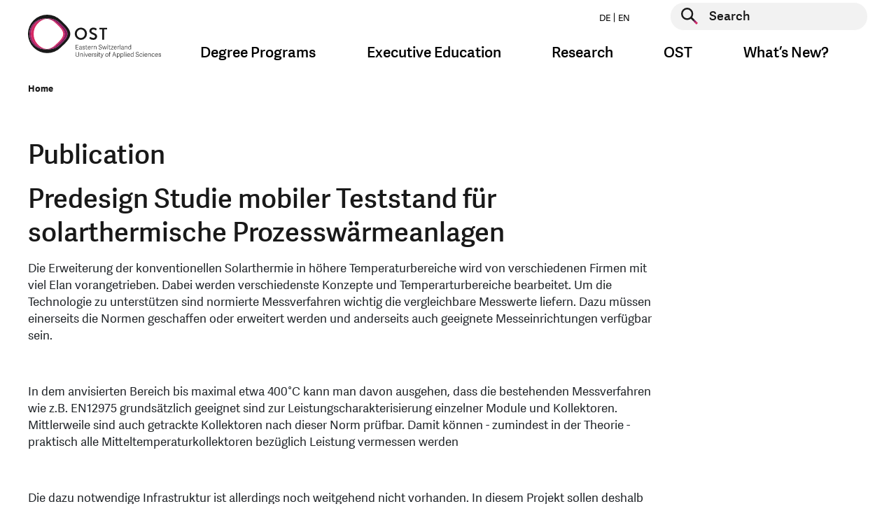

--- FILE ---
content_type: text/html; charset=utf-8
request_url: https://www.ost.ch/en/details/publications/predesign-studie-mobiler-teststand-fuer-solarthermische-prozesswaermeanlagen-2468
body_size: 10856
content:
<!DOCTYPE html>
<html lang="en">
<head>

    <script>
        dataLayer = [];
    </script>
    <!-- Google Tag Manager -->
    <script>(function(w,d,s,l,i){w[l]=w[l]||[];w[l].push({'gtm.start':
        new Date().getTime(),event:'gtm.js'});var f=d.getElementsByTagName(s)[0],
        j=d.createElement(s),dl=l!='dataLayer'?'&l='+l:'';j.async=true;j.src=
        'https://www.googletagmanager.com/gtm.js?id='+i+dl;f.parentNode.insertBefore(j,f);
    })(window,document,'script','dataLayer','GTM-P6G9FP8N');</script>
    <!-- End Google Tag Manager -->

<meta charset="utf-8">
<!-- 
	This website is powered by TYPO3 - inspiring people to share!
	TYPO3 is a free open source Content Management Framework initially created by Kasper Skaarhoj and licensed under GNU/GPL.
	TYPO3 is copyright 1998-2026 of Kasper Skaarhoj. Extensions are copyright of their respective owners.
	Information and contribution at https://typo3.org/
-->




<meta name="generator" content="TYPO3 CMS">
<meta name="robots" content="noindex,nofollow">
<meta name="keywords" content="fh, fachhochschule, st.gallen, studium, ausbildung, weiterbildung, bachelor, master, bibliothek, veranstaltungen, soziale arbeit, wirtschaft, betriebsökonomie, architektur, gesundheit, pflege, wirtschaftsingenieurwesen, wirtschaftsinformatik, forschung, dienstleistung">
<meta property="og:title" content="Publications">
<meta property="og:image" content="https://www.ost.ch/_assets/b9c24a23849b09a3881ae8e0c011c216/Images/fhs-opengraph.jpg">
<meta property="og:site_name" content="OST">
<meta property="og:type" content="website">
<meta property="og:url" content="https://www.ost.ch/en/details/publications/predesign-studie-mobiler-teststand-fuer-solarthermische-prozesswaermeanlagen-2468">
<meta name="twitter:title" content="Publications">
<meta name="twitter:image" content="https://www.ost.ch/_assets/b9c24a23849b09a3881ae8e0c011c216/Images/fhs-opengraph.jpg">
<meta name="twitter:card" content="summary">
<meta name="level1" content="details">
<meta name="level2" content="publications">
<meta name="level3" content="predesign-studie-mobiler-teststand-fuer-solarthermische-prozesswaermeanlagen-2468">


<link rel="stylesheet" href="/_assets/b9c24a23849b09a3881ae8e0c011c216/Css/style.css?1768570011" media="all">
<link rel="stylesheet" href="/_assets/b9c24a23849b09a3881ae8e0c011c216/Css/hotfix.css?1768570011" media="all">


<script>
/*<![CDATA[*/
var TYPO3 = Object.assign(TYPO3 || {}, Object.fromEntries(Object.entries({"lang":{"js.cookiebanner_dismiss":"I agree!","js.cookiebanner_link":"data protection policy.","js.cookiebanner_message":"We use cookies to optimise the design of our website and to enable ongoing improvements to it. By continuing to use the website, you agree to our use of cookies. You can find more information about cookies in our data protection policy.","js.video_play":"play video","js.video_pause":"pause video"}}).filter((entry) => !['__proto__', 'prototype', 'constructor'].includes(entry[0]))));
/*]]>*/
</script>
<script src="/_assets/b9c24a23849b09a3881ae8e0c011c216/JavaScript/main-header-bundle.js?1768570011"></script>
<script src="/typo3temp/assets/js/8dc1faf4cc57e6ee2b5e78ba21235344.js?1748005355"></script>


<link rel="icon" type="image/png" href="/_assets/b9c24a23849b09a3881ae8e0c011c216/Icons/Favicon/favicon-96x96.png" sizes="96x96" />
<link rel="icon" type="image/svg+xml" href="/_assets/b9c24a23849b09a3881ae8e0c011c216/Icons/Favicon/favicon.svg" />
<link rel="apple-touch-icon" sizes="180x180" href="/_assets/b9c24a23849b09a3881ae8e0c011c216/Icons/Favicon/apple-touch-icon.png" />
<meta name="apple-mobile-web-app-title" content="OST" />
<link rel="manifest" href="https://www.ost.ch/en/site.webmanifest" />        <meta name="viewport" content="width=device-width, initial-scale=1.0">
        <meta http-equiv="X-UA-Compatible" content="IE=edge"><title>Publications | OST</title><!-- Hotjar Tracking Code for https://www.ost.ch/ -->
<script>
    (function(h,o,t,j,a,r){
        h.hj=h.hj||function(){(h.hj.q=h.hj.q||[]).push(arguments)};
        h._hjSettings={hjid:3118251,hjsv:6};
        a=o.getElementsByTagName('head')[0];
        r=o.createElement('script');r.async=1;
        r.src=t+h._hjSettings.hjid+j+h._hjSettings.hjsv;
        a.appendChild(r);
    })(window,document,'https://static.hotjar.com/c/hotjar-','.js?sv=');
</script>
<script id="CookieConsent" src="https://policy.app.cookieinformation.com/uc.js"
    data-culture="DE" data-gcm-version="2.0" type="text/javascript"></script>
</head>
<body id="page-15" class="parent-22 layout-followMegaMenu hidehnav-0 doktype-1" data-cookieconsent-href="/en/systemseiten/privacy-policy">


    <!-- Google Tag Manager (noscript) -->
    <noscript><iframe src="https://www.googletagmanager.com/ns.html?id=GTM-P6G9FP8N" height="0" width="0" style="display:none;visibility:hidden"></iframe></noscript>
    <!-- End Google Tag Manager (noscript) -->






    



    <div id="wrapper" class="default">
        <header id="top" class="navbar show-burger">

    <div class="container">
        <div class="row">

            <div class="col-12">


                <a class="logo" href="/en/">
                    <img class="d-sm-none" alt="Logo of OST – Eastern Switzerland University of Applied Sciences, linked to the homepage" src="/_assets/b9c24a23849b09a3881ae8e0c011c216/Images/logo-mobile.svg" width="99" height="48" />
                    
                            
                        
                    <img class="d-none d-sm-block" alt="Logo of OST – Eastern Switzerland University of Applied Sciences, linked to the homepage" src="/_assets/b9c24a23849b09a3881ae8e0c011c216/Images/logo-en.svg" width="190" height="62" />
                </a>

                <button class="navbar-toggler burger-icon" type="button" data-toggle="collapse"
                        data-target="#megaMenuMobile"
                        aria-controls="megaMenuMobile" aria-expanded="false" aria-label="Toggle navigation">
                    <span class="burger-line"></span>
                    <span class="burger-line"></span>
                    <span class="burger-line"></span>
                </button>


                <div class="nav-and-search-wrapper">
                    <div class="top">
                        <div class="flex">
                            <ul class="nav nav-laungages">
    
        <li class="nav-item">
            
                    <a class="nav-link" href="/de/publikation/predesign-studie-mobiler-teststand-fuer-solarthermische-prozesswaermeanlagen-2468">
                        DE
                    </a>
                
        </li>
    
        <li class="nav-item">
            
                    <a class="nav-link" href="/en/details/publications/predesign-studie-mobiler-teststand-fuer-solarthermische-prozesswaermeanlagen-2468">
                        EN
                    </a>
                
        </li>
    
</ul>

                            <div class="searchform">
                                
    <form action="/en/systempages/search" enctype="multipart/form-data" method="post" name="header-search" autocomplete="off" data-suggest="/en/systempages/search?type=7384">
        <div class="form-group">
            <button type="submit" class="searchform__submit" aria-label="Start search">
                <span class="visually-hidden">Start search</span>
            </button>
            <label for="header-page-search" class="visually-hidden">Start search</label>
            <input type="text" id="header-page-search" placeholder="Search"
                   class=" tx-solr-q js-solr-q tx-solr-suggest tx-solr-suggest-focus form-control"
                   name="tx_solr[q]" value="" autocomplete="off"/>
        </div>
    </form>


                            </div>
                        </div>
                    </div>
                    <div class="bottom">
                        <nav class="mega-menu">
                            <ul class="nav">
                                
                                    
                                            <li class="nav-item dropdown nav-item--first-level">
                                                <a class="nav-link dropdown-toggle" data-toggle="dropdown" href="#"
                                                   role="button"
                                                   aria-haspopup="true" aria-expanded="false">Degree Programs</a>
                                                <div class="dropdown-menu dropdown-large">
                                                    <div class="container mega-menu-dropdown-container">
                                                        <div class="row d-flex justify-content-center">
                                                            <div class="col">
                                                                <div class="h4 mb-3">
                                                                    <a class="mega-menu-overview-link"
                                                                       href="/en/degree-programs">
                                                                        Degree Programs
                                                                    </a>
                                                                </div>
                                                            </div>
                                                        </div>
                                                        <div class="row d-flex">
                                                            
                                                                <div class="col-md-3">
                                                                    <div class="h4 mega-menu-headline">
                                                                        Offers
                                                                    </div>
                                                                    <ul class="mega-menu-list">
                                                                        
                                                                        
                                                                            
                                                                                    <li class="">
                                                                                        <a href="/en/degree-programs">
                                                                                            Overview
                                                                                        </a>
                                                                                    </li>
                                                                                

                                                                        
                                                                            
                                                                                    <li class="">
                                                                                        <a href="/en/degree-programs/bachelor">
                                                                                            Bachelor
                                                                                        </a>
                                                                                    </li>
                                                                                

                                                                        
                                                                            
                                                                                    <li class="">
                                                                                        <a href="/en/degree-programs/master">
                                                                                            Master
                                                                                        </a>
                                                                                    </li>
                                                                                

                                                                        
                                                                            
                                                                                    <li class="spacer">
                                                                                        Study Fields
                                                                                    </li>
                                                                                

                                                                        
                                                                            
                                                                                    <li class="">
                                                                                        <a href="/en/degree-programs/architecture-civil-engineering-landscape-architecture-and-spatial-planning">
                                                                                            Architecture, Civil Engineering, Landscape Architecture and Spatial Planning
                                                                                        </a>
                                                                                    </li>
                                                                                

                                                                        
                                                                            
                                                                                    <li class="">
                                                                                        <a href="/en/degree-programs/health-sciences">
                                                                                            Health Sciences
                                                                                        </a>
                                                                                    </li>
                                                                                

                                                                        
                                                                            
                                                                                    <li class="">
                                                                                        <a href="/en/degree-programs/computer-science">
                                                                                            Computer Science
                                                                                        </a>
                                                                                    </li>
                                                                                

                                                                        
                                                                            
                                                                                    <li class="">
                                                                                        <a href="/en/degree-programs/social-work">
                                                                                            Social Work
                                                                                        </a>
                                                                                    </li>
                                                                                

                                                                        
                                                                            
                                                                                    <li class="">
                                                                                        <a href="/en/degree-programs/technology">
                                                                                            Technology
                                                                                        </a>
                                                                                    </li>
                                                                                

                                                                        
                                                                            
                                                                                    <li class="">
                                                                                        <a href="/en/degree-programs/management">
                                                                                            Management
                                                                                        </a>
                                                                                    </li>
                                                                                

                                                                        
                                                                    </ul>
                                                                </div>
                                                            
                                                                <div class="col-md-3">
                                                                    <div class="h4 mega-menu-headline">
                                                                        Studying at OST
                                                                    </div>
                                                                    <ul class="mega-menu-list">
                                                                        
                                                                        
                                                                            
                                                                                    <li class="">
                                                                                        <a href="/en/studium/studieren-an-der-ost/semester-dates">
                                                                                            Semester Dates
                                                                                        </a>
                                                                                    </li>
                                                                                

                                                                        
                                                                            
                                                                                    <li class="">
                                                                                        <a href="/en/university-of-applied-sciences/library">
                                                                                            Library
                                                                                        </a>
                                                                                    </li>
                                                                                

                                                                        
                                                                            
                                                                                    <li class="">
                                                                                        <a href="/en/international-relations-ost">
                                                                                            International Relations
                                                                                        </a>
                                                                                    </li>
                                                                                

                                                                        
                                                                            
                                                                                    <li class="">
                                                                                        <a href="/en/university-of-applied-sciences/campus">
                                                                                            Campus
                                                                                        </a>
                                                                                    </li>
                                                                                

                                                                        
                                                                    </ul>
                                                                </div>
                                                            
                                                        </div>
                                                    </div>
                                                    <button class="js-close-dropdown btn-close-btn">
                                                        <span class="close-btn" aria-label="Close navigation">
                                                            <span class="visually-hidden">Close navigation</span>
                                                        </span>
                                                    </button>

                                                </div>
                                            </li>
                                        
                                
                                    
                                            <li class="nav-item dropdown nav-item--first-level">
                                                <a class="nav-link dropdown-toggle" data-toggle="dropdown" href="#"
                                                   role="button"
                                                   aria-haspopup="true" aria-expanded="false">Executive Education</a>
                                                <div class="dropdown-menu dropdown-large">
                                                    <div class="container mega-menu-dropdown-container">
                                                        <div class="row d-flex justify-content-center">
                                                            <div class="col">
                                                                <div class="h4 mb-3">
                                                                    <a class="mega-menu-overview-link"
                                                                       href="/en/executive-education">
                                                                        Executive Education
                                                                    </a>
                                                                </div>
                                                            </div>
                                                        </div>
                                                        <div class="row d-flex">
                                                            
                                                                <div class="col-md-3">
                                                                    <div class="h4 mega-menu-headline">
                                                                        Offers
                                                                    </div>
                                                                    <ul class="mega-menu-list">
                                                                        
                                                                                <li class="">
                                                                                    <a href="/en/executive-education/continuing-education-program">
                                                                                        Continuing Education Program
                                                                                    </a>
                                                                               </li>
                                                                            
                                                                        
                                                                            
                                                                                    <li class="">
                                                                                        <a href="/en/weiterbildung/weiterbildungsangebot/executive-education-in-business">
                                                                                            Executive Education in Business
                                                                                        </a>
                                                                                    </li>
                                                                                

                                                                        
                                                                    </ul>
                                                                </div>
                                                            
                                                        </div>
                                                    </div>
                                                    <button class="js-close-dropdown btn-close-btn">
                                                        <span class="close-btn" aria-label="Close navigation">
                                                            <span class="visually-hidden">Close navigation</span>
                                                        </span>
                                                    </button>

                                                </div>
                                            </li>
                                        
                                
                                    
                                            <li class="nav-item dropdown nav-item--first-level">
                                                <a class="nav-link dropdown-toggle" data-toggle="dropdown" href="#"
                                                   role="button"
                                                   aria-haspopup="true" aria-expanded="false">Research</a>
                                                <div class="dropdown-menu dropdown-large">
                                                    <div class="container mega-menu-dropdown-container">
                                                        <div class="row d-flex justify-content-center">
                                                            <div class="col">
                                                                <div class="h4 mb-3">
                                                                    <a class="mega-menu-overview-link"
                                                                       href="/en/research-and-consulting-services">
                                                                        Research
                                                                    </a>
                                                                </div>
                                                            </div>
                                                        </div>
                                                        <div class="row d-flex">
                                                            
                                                                <div class="col-md-3">
                                                                    <div class="h4 mega-menu-headline">
                                                                        Departments
                                                                    </div>
                                                                    <ul class="mega-menu-list">
                                                                        
                                                                        
                                                                            
                                                                                    <li class="">
                                                                                        <a href="/en/research-and-consulting-services/architecture-civil-engineering-landscape-architecture-and-spatial-planning">
                                                                                            Architecture, Civil Engineering, Landscape Architecture and Spatial Planning
                                                                                        </a>
                                                                                    </li>
                                                                                

                                                                        
                                                                            
                                                                                    <li class="">
                                                                                        <a href="/en/research-and-consulting-services/health-sciences">
                                                                                            Health Sciences
                                                                                        </a>
                                                                                    </li>
                                                                                

                                                                        
                                                                            
                                                                                    <li class="">
                                                                                        <a href="/en/research-and-consulting-services/computer-science">
                                                                                            Computer Science
                                                                                        </a>
                                                                                    </li>
                                                                                

                                                                        
                                                                            
                                                                                    <li class="">
                                                                                        <a href="/en/research-and-consulting-services/social-work">
                                                                                            Social Work
                                                                                        </a>
                                                                                    </li>
                                                                                

                                                                        
                                                                            
                                                                                    <li class="">
                                                                                        <a href="/en/research-and-consulting-services/technology">
                                                                                            Technology
                                                                                        </a>
                                                                                    </li>
                                                                                

                                                                        
                                                                            
                                                                                    <li class="">
                                                                                        <a href="/en/research-and-consulting-services/management">
                                                                                            Management
                                                                                        </a>
                                                                                    </li>
                                                                                

                                                                        
                                                                            
                                                                                    <li class="">
                                                                                        <a href="/en/university-of-applied-sciences/schools/department-iqt">
                                                                                            Department of Interdisciplinary Work (IQT)
                                                                                        </a>
                                                                                    </li>
                                                                                

                                                                        
                                                                    </ul>
                                                                </div>
                                                            
                                                        </div>
                                                    </div>
                                                    <button class="js-close-dropdown btn-close-btn">
                                                        <span class="close-btn" aria-label="Close navigation">
                                                            <span class="visually-hidden">Close navigation</span>
                                                        </span>
                                                    </button>

                                                </div>
                                            </li>
                                        
                                
                                    
                                            <li class="nav-item dropdown nav-item--first-level">
                                                <a class="nav-link dropdown-toggle" data-toggle="dropdown" href="#"
                                                   role="button"
                                                   aria-haspopup="true" aria-expanded="false">OST</a>
                                                <div class="dropdown-menu dropdown-large">
                                                    <div class="container mega-menu-dropdown-container">
                                                        <div class="row d-flex justify-content-center">
                                                            <div class="col">
                                                                <div class="h4 mb-3">
                                                                    <a class="mega-menu-overview-link"
                                                                       href="/en/university-of-applied-sciences">
                                                                        OST
                                                                    </a>
                                                                </div>
                                                            </div>
                                                        </div>
                                                        <div class="row d-flex">
                                                            
                                                                <div class="col-md-3">
                                                                    <div class="h4 mega-menu-headline">
                                                                        Organization
                                                                    </div>
                                                                    <ul class="mega-menu-list">
                                                                        
                                                                                <li class="">
                                                                                    <a href="/en/university-of-applied-sciences/organisation">
                                                                                        Overview
                                                                                    </a>
                                                                               </li>
                                                                            
                                                                        
                                                                            
                                                                                    <li class="">
                                                                                        <a href="/en/university-of-applied-sciences/organisation/our-promise">
                                                                                            Our Promise
                                                                                        </a>
                                                                                    </li>
                                                                                

                                                                        
                                                                            
                                                                                    <li class="">
                                                                                        <a href="/en/university-of-applied-sciences/organisation/governance">
                                                                                            Governance
                                                                                        </a>
                                                                                    </li>
                                                                                

                                                                        
                                                                            
                                                                                    <li class="">
                                                                                        <a href="/en/university-of-applied-sciences/organisation/management/executive-board">
                                                                                            Executive Board
                                                                                        </a>
                                                                                    </li>
                                                                                

                                                                        
                                                                            
                                                                                    <li class="">
                                                                                        <a href="/en/university-of-applied-sciences/schools">
                                                                                            Departments
                                                                                        </a>
                                                                                    </li>
                                                                                

                                                                        
                                                                            
                                                                                    <li class="">
                                                                                        <a href="/en/international-relations-ost">
                                                                                            International Relations
                                                                                        </a>
                                                                                    </li>
                                                                                

                                                                        
                                                                    </ul>
                                                                </div>
                                                            
                                                                <div class="col-md-3">
                                                                    <div class="h4 mega-menu-headline">
                                                                        Services
                                                                    </div>
                                                                    <ul class="mega-menu-list">
                                                                        
                                                                                <li class="">
                                                                                    <a href="/en/university-of-applied-sciences/services">
                                                                                        All Offers
                                                                                    </a>
                                                                               </li>
                                                                            
                                                                        
                                                                            
                                                                                    <li class="">
                                                                                        <a href="/en/university-of-applied-sciences/library">
                                                                                            Library Services
                                                                                        </a>
                                                                                    </li>
                                                                                

                                                                        
                                                                            
                                                                                    <li class="">
                                                                                        <a href="/en/university-of-applied-sciences/services/career-services">
                                                                                            Career Services
                                                                                        </a>
                                                                                    </li>
                                                                                

                                                                        
                                                                            
                                                                                    <li class="">
                                                                                        <a href="/en/university-of-applied-sciences/services/diversity-and-equal-opportunity">
                                                                                            Diversity and Equal Opportunity
                                                                                        </a>
                                                                                    </li>
                                                                                

                                                                        
                                                                            
                                                                                    <li class="">
                                                                                        <a href="/en/university-of-applied-sciences/services/academic-writing-office">
                                                                                            Academic Writing Office
                                                                                        </a>
                                                                                    </li>
                                                                                

                                                                        
                                                                            
                                                                                    <li class="">
                                                                                        <a href="/en/university-of-applied-sciences/services/psychosocial-councelling">
                                                                                            Psychosocial Councelling
                                                                                        </a>
                                                                                    </li>
                                                                                

                                                                        
                                                                            
                                                                                    <li class="">
                                                                                        <a href="/en/university-of-applied-sciences/services/supporting-young-talent">
                                                                                            Supporting Young Talent
                                                                                        </a>
                                                                                    </li>
                                                                                

                                                                        
                                                                    </ul>
                                                                </div>
                                                            
                                                                <div class="col-md-3">
                                                                    <div class="h4 mega-menu-headline">
                                                                        Campus
                                                                    </div>
                                                                    <ul class="mega-menu-list">
                                                                        
                                                                                <li class="">
                                                                                    <a href="/en/university-of-applied-sciences/campus">
                                                                                        Study Locations
                                                                                    </a>
                                                                               </li>
                                                                            
                                                                        
                                                                            
                                                                                    <li class="">
                                                                                        <a href="/en/university-of-applied-sciences/campus/buchs-campus">
                                                                                            Buchs Campus
                                                                                        </a>
                                                                                    </li>
                                                                                

                                                                        
                                                                            
                                                                                    <li class="">
                                                                                        <a href="/en/university-of-applied-sciences/campus/rapperswil-jona-campus">
                                                                                            Rapperswil-Jona Campus
                                                                                        </a>
                                                                                    </li>
                                                                                

                                                                        
                                                                            
                                                                                    <li class="">
                                                                                        <a href="/en/university-of-applied-sciences/campus/stgallen-campus">
                                                                                            St.Gallen Campus
                                                                                        </a>
                                                                                    </li>
                                                                                

                                                                        
                                                                            
                                                                                    <li class="">
                                                                                        <a href="/en/university-of-applied-sciences/campus/emergencies">
                                                                                            Emergencies
                                                                                        </a>
                                                                                    </li>
                                                                                

                                                                        
                                                                            
                                                                                    <li class="">
                                                                                        <a href="/en/university-of-applied-sciences/organisation/contact-and-opening-hours">
                                                                                            Contact and Opening Hours
                                                                                        </a>
                                                                                    </li>
                                                                                

                                                                        
                                                                    </ul>
                                                                </div>
                                                            
                                                        </div>
                                                    </div>
                                                    <button class="js-close-dropdown btn-close-btn">
                                                        <span class="close-btn" aria-label="Close navigation">
                                                            <span class="visually-hidden">Close navigation</span>
                                                        </span>
                                                    </button>

                                                </div>
                                            </li>
                                        
                                
                                    
                                            <li class="nav-item dropdown nav-item--first-level">
                                                <a class="nav-link dropdown-toggle" data-toggle="dropdown" href="#"
                                                   role="button"
                                                   aria-haspopup="true" aria-expanded="false">What’s New?</a>
                                                <div class="dropdown-menu dropdown-large">
                                                    <div class="container mega-menu-dropdown-container">
                                                        <div class="row d-flex justify-content-center">
                                                            <div class="col">
                                                                <div class="h4 mb-3">
                                                                    <a class="mega-menu-overview-link"
                                                                       href="/en/whats-new">
                                                                        What’s New?
                                                                    </a>
                                                                </div>
                                                            </div>
                                                        </div>
                                                        <div class="row d-flex">
                                                            
                                                                <div class="col-md-3">
                                                                    <div class="h4 mega-menu-headline">
                                                                        Newsroom
                                                                    </div>
                                                                    <ul class="mega-menu-list">
                                                                        
                                                                        
                                                                            
                                                                                    <li class="">
                                                                                        <a href="/en/whats-new/news">
                                                                                            News
                                                                                        </a>
                                                                                    </li>
                                                                                

                                                                        
                                                                            
                                                                                    <li class="">
                                                                                        <a href="/en/university-of-applied-sciences/organisation/media">
                                                                                            Media Releases
                                                                                        </a>
                                                                                    </li>
                                                                                

                                                                        
                                                                    </ul>
                                                                </div>
                                                            
                                                        </div>
                                                    </div>
                                                    <button class="js-close-dropdown btn-close-btn">
                                                        <span class="close-btn" aria-label="Close navigation">
                                                            <span class="visually-hidden">Close navigation</span>
                                                        </span>
                                                    </button>

                                                </div>
                                            </li>
                                        
                                
                            </ul>
                        </nav>
                    </div>
                </div>
            </div>
        </div>
    </div>
</header>


<div class="collapse mega-menu-mobile" id="megaMenuMobile">
    <ul class="nav-first-level">
        
            
                    <li class="nav-item">
                        <a class="nav-link"
                           data-toggle="collapse" href="#collapse-0" role="button"
                           aria-expanded="false"
                           aria-controls="collapse-0">
                            Degree Programs
                        </a>
                        <div
                            class="collapse"
                            id="collapse-0">
                            <div>

                                <a class="mega-menu-mobile-overview-link"
                                   href="/en/degree-programs">
                                    Degree Programs
                                </a>

                                <ul class="nav-second-level">
                                    

                                        
                                        
                                        
                                        
                                            
                                                
                                            
                                                
                                            
                                                
                                            
                                                
                                            
                                                
                                            
                                                
                                            
                                                
                                            
                                                
                                            
                                                
                                            
                                                
                                            
                                        

                                        <li class="nav-item">

                                            
                                                    <a class="nav-spacer" data-toggle="collapse"
                                                       href="#collapse-0-0"
                                                       role="button"
                                                       aria-expanded="false"
                                                       aria-controls="collapse-0-0">Offers</a>

                                                    <ul class="nav-thrid-level collapse"
                                                        id="collapse-0-0">
                                                        
                                                        
                                                            <li class="nav-item">
                                                                
                                                                        <a class="nav-link"
                                                                           href="/en/degree-programs">
                                                                            Overview
                                                                        </a>
                                                                    
                                                            </li>
                                                        
                                                            <li class="nav-item">
                                                                
                                                                        <a class="nav-link"
                                                                           href="/en/degree-programs/bachelor">
                                                                            Bachelor
                                                                        </a>
                                                                    
                                                            </li>
                                                        
                                                            <li class="nav-item">
                                                                
                                                                        <a class="nav-link"
                                                                           href="/en/degree-programs/master">
                                                                            Master
                                                                        </a>
                                                                    
                                                            </li>
                                                        
                                                            <li class="nav-item">
                                                                
                                                                        <span class="nav-spacer">Study Fields</span>
                                                                    
                                                            </li>
                                                        
                                                            <li class="nav-item">
                                                                
                                                                        <a class="nav-link"
                                                                           href="/en/degree-programs/architecture-civil-engineering-landscape-architecture-and-spatial-planning">
                                                                            Architecture, Civil Engineering, Landscape Architecture and Spatial Planning
                                                                        </a>
                                                                    
                                                            </li>
                                                        
                                                            <li class="nav-item">
                                                                
                                                                        <a class="nav-link"
                                                                           href="/en/degree-programs/health-sciences">
                                                                            Health Sciences
                                                                        </a>
                                                                    
                                                            </li>
                                                        
                                                            <li class="nav-item">
                                                                
                                                                        <a class="nav-link"
                                                                           href="/en/degree-programs/computer-science">
                                                                            Computer Science
                                                                        </a>
                                                                    
                                                            </li>
                                                        
                                                            <li class="nav-item">
                                                                
                                                                        <a class="nav-link"
                                                                           href="/en/degree-programs/social-work">
                                                                            Social Work
                                                                        </a>
                                                                    
                                                            </li>
                                                        
                                                            <li class="nav-item">
                                                                
                                                                        <a class="nav-link"
                                                                           href="/en/degree-programs/technology">
                                                                            Technology
                                                                        </a>
                                                                    
                                                            </li>
                                                        
                                                            <li class="nav-item">
                                                                
                                                                        <a class="nav-link"
                                                                           href="/en/degree-programs/management">
                                                                            Management
                                                                        </a>
                                                                    
                                                            </li>
                                                        
                                                    </ul>
                                                
                                        </li>
                                    

                                        
                                        
                                        
                                        
                                            
                                                
                                            
                                                
                                            
                                                
                                            
                                                
                                            
                                        

                                        <li class="nav-item">

                                            
                                                    <a class="nav-spacer" data-toggle="collapse"
                                                       href="#collapse-0-1"
                                                       role="button"
                                                       aria-expanded="false"
                                                       aria-controls="collapse-0-1">Studying at OST</a>

                                                    <ul class="nav-thrid-level collapse"
                                                        id="collapse-0-1">
                                                        
                                                        
                                                            <li class="nav-item">
                                                                
                                                                        <a class="nav-link"
                                                                           href="/en/studium/studieren-an-der-ost/semester-dates">
                                                                            Semester Dates
                                                                        </a>
                                                                    
                                                            </li>
                                                        
                                                            <li class="nav-item">
                                                                
                                                                        <a class="nav-link"
                                                                           href="/en/university-of-applied-sciences/library">
                                                                            Library
                                                                        </a>
                                                                    
                                                            </li>
                                                        
                                                            <li class="nav-item">
                                                                
                                                                        <a class="nav-link"
                                                                           href="/en/international-relations-ost">
                                                                            International Relations
                                                                        </a>
                                                                    
                                                            </li>
                                                        
                                                            <li class="nav-item">
                                                                
                                                                        <a class="nav-link"
                                                                           href="/en/university-of-applied-sciences/campus">
                                                                            Campus
                                                                        </a>
                                                                    
                                                            </li>
                                                        
                                                    </ul>
                                                
                                        </li>
                                    
                                </ul>
                            </div>
                        </div>
                    </li>
                
        
            
                    <li class="nav-item">
                        <a class="nav-link"
                           data-toggle="collapse" href="#collapse-1" role="button"
                           aria-expanded="false"
                           aria-controls="collapse-1">
                            Executive Education
                        </a>
                        <div
                            class="collapse"
                            id="collapse-1">
                            <div>

                                <a class="mega-menu-mobile-overview-link"
                                   href="/en/executive-education">
                                    Executive Education
                                </a>

                                <ul class="nav-second-level">
                                    

                                        
                                        
                                        
                                        
                                            
                                                
                                            
                                        

                                        <li class="nav-item">

                                            
                                                    <a class="nav-spacer" data-toggle="collapse"
                                                       href="#collapse-1-0"
                                                       role="button"
                                                       aria-expanded="false"
                                                       aria-controls="collapse-1-0">Offers</a>

                                                    <ul class="nav-thrid-level collapse"
                                                        id="collapse-1-0">
                                                        
                                                                <li class="nav-item">
                                                                    <a class="nav-link"
                                                                       href="/en/executive-education/continuing-education-program">
                                                                        Continuing Education Program
                                                                    </a>
                                                                </li>
                                                            
                                                        
                                                            <li class="nav-item">
                                                                
                                                                        <a class="nav-link"
                                                                           href="/en/weiterbildung/weiterbildungsangebot/executive-education-in-business">
                                                                            Executive Education in Business
                                                                        </a>
                                                                    
                                                            </li>
                                                        
                                                    </ul>
                                                
                                        </li>
                                    
                                </ul>
                            </div>
                        </div>
                    </li>
                
        
            
                    <li class="nav-item">
                        <a class="nav-link"
                           data-toggle="collapse" href="#collapse-2" role="button"
                           aria-expanded="false"
                           aria-controls="collapse-2">
                            Research
                        </a>
                        <div
                            class="collapse"
                            id="collapse-2">
                            <div>

                                <a class="mega-menu-mobile-overview-link"
                                   href="/en/research-and-consulting-services">
                                    Research
                                </a>

                                <ul class="nav-second-level">
                                    

                                        
                                        
                                        
                                        
                                            
                                                
                                            
                                                
                                            
                                                
                                            
                                                
                                            
                                                
                                            
                                                
                                            
                                                
                                            
                                        

                                        <li class="nav-item">

                                            
                                                    <a class="nav-spacer" data-toggle="collapse"
                                                       href="#collapse-2-0"
                                                       role="button"
                                                       aria-expanded="false"
                                                       aria-controls="collapse-2-0">Departments</a>

                                                    <ul class="nav-thrid-level collapse"
                                                        id="collapse-2-0">
                                                        
                                                        
                                                            <li class="nav-item">
                                                                
                                                                        <a class="nav-link"
                                                                           href="/en/research-and-consulting-services/architecture-civil-engineering-landscape-architecture-and-spatial-planning">
                                                                            Architecture, Civil Engineering, Landscape Architecture and Spatial Planning
                                                                        </a>
                                                                    
                                                            </li>
                                                        
                                                            <li class="nav-item">
                                                                
                                                                        <a class="nav-link"
                                                                           href="/en/research-and-consulting-services/health-sciences">
                                                                            Health Sciences
                                                                        </a>
                                                                    
                                                            </li>
                                                        
                                                            <li class="nav-item">
                                                                
                                                                        <a class="nav-link"
                                                                           href="/en/research-and-consulting-services/computer-science">
                                                                            Computer Science
                                                                        </a>
                                                                    
                                                            </li>
                                                        
                                                            <li class="nav-item">
                                                                
                                                                        <a class="nav-link"
                                                                           href="/en/research-and-consulting-services/social-work">
                                                                            Social Work
                                                                        </a>
                                                                    
                                                            </li>
                                                        
                                                            <li class="nav-item">
                                                                
                                                                        <a class="nav-link"
                                                                           href="/en/research-and-consulting-services/technology">
                                                                            Technology
                                                                        </a>
                                                                    
                                                            </li>
                                                        
                                                            <li class="nav-item">
                                                                
                                                                        <a class="nav-link"
                                                                           href="/en/research-and-consulting-services/management">
                                                                            Management
                                                                        </a>
                                                                    
                                                            </li>
                                                        
                                                            <li class="nav-item">
                                                                
                                                                        <a class="nav-link"
                                                                           href="/en/university-of-applied-sciences/schools/department-iqt">
                                                                            Department of Interdisciplinary Work (IQT)
                                                                        </a>
                                                                    
                                                            </li>
                                                        
                                                    </ul>
                                                
                                        </li>
                                    
                                </ul>
                            </div>
                        </div>
                    </li>
                
        
            
                    <li class="nav-item">
                        <a class="nav-link"
                           data-toggle="collapse" href="#collapse-3" role="button"
                           aria-expanded="false"
                           aria-controls="collapse-3">
                            OST
                        </a>
                        <div
                            class="collapse"
                            id="collapse-3">
                            <div>

                                <a class="mega-menu-mobile-overview-link"
                                   href="/en/university-of-applied-sciences">
                                    OST
                                </a>

                                <ul class="nav-second-level">
                                    

                                        
                                        
                                        
                                        
                                            
                                                
                                            
                                                
                                            
                                                
                                            
                                                
                                            
                                                
                                            
                                        

                                        <li class="nav-item">

                                            
                                                    <a class="nav-spacer" data-toggle="collapse"
                                                       href="#collapse-3-0"
                                                       role="button"
                                                       aria-expanded="false"
                                                       aria-controls="collapse-3-0">Organization</a>

                                                    <ul class="nav-thrid-level collapse"
                                                        id="collapse-3-0">
                                                        
                                                                <li class="nav-item">
                                                                    <a class="nav-link"
                                                                       href="/en/university-of-applied-sciences/organisation">
                                                                        Overview
                                                                    </a>
                                                                </li>
                                                            
                                                        
                                                            <li class="nav-item">
                                                                
                                                                        <a class="nav-link"
                                                                           href="/en/university-of-applied-sciences/organisation/our-promise">
                                                                            Our Promise
                                                                        </a>
                                                                    
                                                            </li>
                                                        
                                                            <li class="nav-item">
                                                                
                                                                        <a class="nav-link"
                                                                           href="/en/university-of-applied-sciences/organisation/governance">
                                                                            Governance
                                                                        </a>
                                                                    
                                                            </li>
                                                        
                                                            <li class="nav-item">
                                                                
                                                                        <a class="nav-link"
                                                                           href="/en/university-of-applied-sciences/organisation/management/executive-board">
                                                                            Executive Board
                                                                        </a>
                                                                    
                                                            </li>
                                                        
                                                            <li class="nav-item">
                                                                
                                                                        <a class="nav-link"
                                                                           href="/en/university-of-applied-sciences/schools">
                                                                            Departments
                                                                        </a>
                                                                    
                                                            </li>
                                                        
                                                            <li class="nav-item">
                                                                
                                                                        <a class="nav-link"
                                                                           href="/en/international-relations-ost">
                                                                            International Relations
                                                                        </a>
                                                                    
                                                            </li>
                                                        
                                                    </ul>
                                                
                                        </li>
                                    

                                        
                                        
                                        
                                        
                                            
                                                
                                            
                                                
                                            
                                                
                                            
                                                
                                            
                                                
                                            
                                                
                                            
                                        

                                        <li class="nav-item">

                                            
                                                    <a class="nav-spacer" data-toggle="collapse"
                                                       href="#collapse-3-1"
                                                       role="button"
                                                       aria-expanded="false"
                                                       aria-controls="collapse-3-1">Services</a>

                                                    <ul class="nav-thrid-level collapse"
                                                        id="collapse-3-1">
                                                        
                                                                <li class="nav-item">
                                                                    <a class="nav-link"
                                                                       href="/en/university-of-applied-sciences/services">
                                                                        All Offers
                                                                    </a>
                                                                </li>
                                                            
                                                        
                                                            <li class="nav-item">
                                                                
                                                                        <a class="nav-link"
                                                                           href="/en/university-of-applied-sciences/library">
                                                                            Library Services
                                                                        </a>
                                                                    
                                                            </li>
                                                        
                                                            <li class="nav-item">
                                                                
                                                                        <a class="nav-link"
                                                                           href="/en/university-of-applied-sciences/services/career-services">
                                                                            Career Services
                                                                        </a>
                                                                    
                                                            </li>
                                                        
                                                            <li class="nav-item">
                                                                
                                                                        <a class="nav-link"
                                                                           href="/en/university-of-applied-sciences/services/diversity-and-equal-opportunity">
                                                                            Diversity and Equal Opportunity
                                                                        </a>
                                                                    
                                                            </li>
                                                        
                                                            <li class="nav-item">
                                                                
                                                                        <a class="nav-link"
                                                                           href="/en/university-of-applied-sciences/services/academic-writing-office">
                                                                            Academic Writing Office
                                                                        </a>
                                                                    
                                                            </li>
                                                        
                                                            <li class="nav-item">
                                                                
                                                                        <a class="nav-link"
                                                                           href="/en/university-of-applied-sciences/services/psychosocial-councelling">
                                                                            Psychosocial Councelling
                                                                        </a>
                                                                    
                                                            </li>
                                                        
                                                            <li class="nav-item">
                                                                
                                                                        <a class="nav-link"
                                                                           href="/en/university-of-applied-sciences/services/supporting-young-talent">
                                                                            Supporting Young Talent
                                                                        </a>
                                                                    
                                                            </li>
                                                        
                                                    </ul>
                                                
                                        </li>
                                    

                                        
                                        
                                        
                                        
                                            
                                                
                                            
                                                
                                            
                                                
                                            
                                                
                                            
                                                
                                            
                                        

                                        <li class="nav-item">

                                            
                                                    <a class="nav-spacer" data-toggle="collapse"
                                                       href="#collapse-3-2"
                                                       role="button"
                                                       aria-expanded="false"
                                                       aria-controls="collapse-3-2">Campus</a>

                                                    <ul class="nav-thrid-level collapse"
                                                        id="collapse-3-2">
                                                        
                                                                <li class="nav-item">
                                                                    <a class="nav-link"
                                                                       href="/en/university-of-applied-sciences/campus">
                                                                        Study Locations
                                                                    </a>
                                                                </li>
                                                            
                                                        
                                                            <li class="nav-item">
                                                                
                                                                        <a class="nav-link"
                                                                           href="/en/university-of-applied-sciences/campus/buchs-campus">
                                                                            Buchs Campus
                                                                        </a>
                                                                    
                                                            </li>
                                                        
                                                            <li class="nav-item">
                                                                
                                                                        <a class="nav-link"
                                                                           href="/en/university-of-applied-sciences/campus/rapperswil-jona-campus">
                                                                            Rapperswil-Jona Campus
                                                                        </a>
                                                                    
                                                            </li>
                                                        
                                                            <li class="nav-item">
                                                                
                                                                        <a class="nav-link"
                                                                           href="/en/university-of-applied-sciences/campus/stgallen-campus">
                                                                            St.Gallen Campus
                                                                        </a>
                                                                    
                                                            </li>
                                                        
                                                            <li class="nav-item">
                                                                
                                                                        <a class="nav-link"
                                                                           href="/en/university-of-applied-sciences/campus/emergencies">
                                                                            Emergencies
                                                                        </a>
                                                                    
                                                            </li>
                                                        
                                                            <li class="nav-item">
                                                                
                                                                        <a class="nav-link"
                                                                           href="/en/university-of-applied-sciences/organisation/contact-and-opening-hours">
                                                                            Contact and Opening Hours
                                                                        </a>
                                                                    
                                                            </li>
                                                        
                                                    </ul>
                                                
                                        </li>
                                    
                                </ul>
                            </div>
                        </div>
                    </li>
                
        
            
                    <li class="nav-item">
                        <a class="nav-link"
                           data-toggle="collapse" href="#collapse-4" role="button"
                           aria-expanded="false"
                           aria-controls="collapse-4">
                            What’s New?
                        </a>
                        <div
                            class="collapse"
                            id="collapse-4">
                            <div>

                                <a class="mega-menu-mobile-overview-link"
                                   href="/en/whats-new">
                                    What’s New?
                                </a>

                                <ul class="nav-second-level">
                                    

                                        
                                        
                                        
                                        
                                            
                                                
                                            
                                                
                                            
                                        

                                        <li class="nav-item">

                                            
                                                    <a class="nav-spacer" data-toggle="collapse"
                                                       href="#collapse-4-0"
                                                       role="button"
                                                       aria-expanded="false"
                                                       aria-controls="collapse-4-0">Newsroom</a>

                                                    <ul class="nav-thrid-level collapse"
                                                        id="collapse-4-0">
                                                        
                                                        
                                                            <li class="nav-item">
                                                                
                                                                        <a class="nav-link"
                                                                           href="/en/whats-new/news">
                                                                            News
                                                                        </a>
                                                                    
                                                            </li>
                                                        
                                                            <li class="nav-item">
                                                                
                                                                        <a class="nav-link"
                                                                           href="/en/university-of-applied-sciences/organisation/media">
                                                                            Media Releases
                                                                        </a>
                                                                    
                                                            </li>
                                                        
                                                    </ul>
                                                
                                        </li>
                                    
                                </ul>
                            </div>
                        </div>
                    </li>
                
        

    </ul>
    <div class="mega-menu-mobile-search-and-language-wrapper">
        <div class="searchform">
            
    <form action="/en/systempages/search" enctype="multipart/form-data" method="post" name="header-search" autocomplete="off" data-suggest="/en/systempages/search?type=7384">
        <div class="form-group">
            <button type="submit" class="searchform__submit" aria-label="Start search">
                <span class="visually-hidden">Start search</span>
            </button>
            <label for="mobile-page-search" class="visually-hidden">Start search</label>
            <input type="text" id="mobile-page-search" placeholder="Search"
                   class=" tx-solr-q js-solr-q tx-solr-suggest tx-solr-suggest-focus form-control"
                   name="tx_solr[q]" value="" autocomplete="off"/>
        </div>
    </form>


        </div>

        <h5>Sprache</h5>
        <ul class="nav nav-laungages">
    
        <li class="nav-item">
            
                    <a class="nav-link" href="/de/publikation/predesign-studie-mobiler-teststand-fuer-solarthermische-prozesswaermeanlagen-2468">
                        DE
                    </a>
                
        </li>
    
        <li class="nav-item">
            
                    <a class="nav-link" href="/en/details/publications/predesign-studie-mobiler-teststand-fuer-solarthermische-prozesswaermeanlagen-2468">
                        EN
                    </a>
                
        </li>
    
</ul>

    </div>

</div>



        


<div class="header-image">

    
            
<div id="c103614"
         class="content-element ctype-list default ce-layout-0 "><div class="base project-single default"></div></div>


        

</div>



        <div class="main-container">

            <div class="container">
                <div class="row">
                    <div class="col-12">
                        <nav id="breadcrumb"><ul class="list-unstyled"><li><a href="/en/">Home</a></li></ul></nav>

                        <!--TYPO3SEARCH_begin-->
                        
<div id="c9"
         class="content-element ctype-list default ce-layout-0 "><h1 class="">
				Publication
			</h1><div class="base publication-single default"><div itemscope itemtype="http://schema.org/CreativeWork"><div class="row gap"><div class="col-9"><h1 class="without-subtitle"
                itemprop="name">Predesign Studie mobiler Teststand für solarthermische Prozesswärmeanlagen</h1></div><div class="col-12 col-sm-9"><div itemprop="author" itemscope itemtype="http://schema.org/Person"><meta itemprop="name" content="A.  Bohren, M.  Rommel, P.  Gantenbein, R.  Haberl" /></div><div class="description"><p>Die Erweiterung der konventionellen Solarthermie in höhere Temperaturbereiche wird von verschiedenen Firmen mit viel Elan vorangetrieben. Dabei werden verschiedenste Konzepte und Temperarturbereiche bearbeitet. Um die Technologie zu unterstützen sind normierte Messverfahren wichtig die vergleichbare Messwerte liefern. Dazu müssen einerseits die Normen geschaffen oder erweitert werden und anderseits auch geeignete Messeinrichtungen verfügbar sein.</p><p>&nbsp;</p><p>In dem anvisierten Bereich bis maximal etwa 400°C kann man davon ausgehen, dass die bestehenden Messverfahren wie z.B. EN12975 grundsätzlich geeignet sind zur Leistungscharakterisierung einzelner Module und Kollektoren. Mittlerweile sind auch getrackte Kollektoren nach dieser Norm prüfbar. Damit können - zumindest in der Theorie - praktisch alle Mitteltemperaturkollektoren bezüglich Leistung vermessen werden</p><p>&nbsp;</p><p>Die dazu notwendige Infrastruktur ist allerdings noch weitgehend nicht vorhanden. In diesem Projekt sollen deshalb die Grundlagen dafür geschaffen werden um ein entsprechende Messanlage zu bauen.</p><p>&nbsp;</p><p>Da viele dieser Anlagen nicht oder nur schwer transportabel sind, wird vor allem auch die Möglichkeit einer mobilen Messanlage untersucht und evaluiert.</p></div><meta itemprop="description" content="Die Erweiterung der konventionellen Solarthermie in höhere Temperaturbereiche wird von verschiedenen Firmen mit viel Elan vorangetrieben. Dabei werden verschiedenste Konzepte und Temperarturbereiche bearbeitet. Um die Technologie zu unterstützen sind normierte Messverfahren wichtig die vergleichbare Messwerte liefern. Dazu müssen einerseits die Normen geschaffen oder erweitert werden und anderseits auch geeignete Messeinrichtungen verfügbar sein.

In dem anvisierten Bereich bis maximal etwa 400°C kann man davon ausgehen, dass die bestehenden Messverfahren wie z.B. EN12975 grundsätzlich geeignet sind zur Leistungscharakterisierung einzelner Module und Kollektoren. Mittlerweile sind auch getrackte Kollektoren nach dieser Norm prüfbar. Damit können - zumindest in der Theorie - praktisch alle Mitteltemperaturkollektoren bezüglich Leistung vermessen werden

Die dazu notwendige Infrastruktur ist allerdings noch weitgehend nicht vorhanden. In diesem Projekt sollen deshalb die Grundlagen dafür geschaffen werden um ein entsprechende Messanlage zu bauen.

Da viele dieser Anlagen nicht oder nur schwer transportabel sind, wird vor allem auch die Möglichkeit einer mobilen Messanlage untersucht und evaluiert." /><div class="table"><div class="author"><div class="row"><div class="col-6 col-sm-4 col-md-3"><span class="small">
                        Author:
                    </span></div><div class="col-6 col-sm-8 col-md-9"><span class="small-thin">

                                A.  Bohren, M.  Rommel, P.  Gantenbein, R.  Haberl, 2010

                            </span></div></div></div><div class="publisher"><div class="row"><div class="col-6 col-sm-4 col-md-3"><span class="small">
                        Publisher
                    </span></div><div class="col-6 col-sm-8 col-md-9" itemscope itemprop="publisher" itemtype="http://schema.org/Organization"><span class="small-thin" itemprop="name">
                                SPF Institut für Solartechnik, Rapperswil
                            </span></div></div></div></div></div><div class="col-12 col-sm-3"></div></div><div class="publication-related-members"><div class="row"><div class="col-12 col-sm-6"><div class="item" itemscope itemtype="http://schema.org/Person"><div class="data"><h4><a href="/en/person/andreas-bohren-8437"><span itemprop="name">Dr. Andreas Bohren</span></a></h4><p class="h4-light"><span class="d-block" itemprop="affiliation">SPF Institut für Solartechnik</span><span class="d-block" itemprop="jobTitle">Stv. Institutsleiter SPF,  Leiter SPF Testing,  Teamleiter SPF Testing & Monitoring</span></p><p class="bottom"><span class="d-block" itemprop="telephone">+41 58 257 48 25</span><a itemprop="email" href="#" data-mailto-token="nbjmup+boesfbt/cpisfoAptu/di" data-mailto-vector="1">andreas.bohren<span>&#64;</span>ost.ch</a></p></div><a itemprop="url" class="link-detail" href="/en/person?tx_base_member_single%5Bmember%5D=1478&amp;cHash=dd012055bb0f28ae619da426a7c00ee0"><img itemprop="image" src="/files/_processed_/9/1/csm_1062_andreas_bohren_190d318d3e.jpg" width="206" height="302" alt="" /></a></div></div><div class="col-12 col-sm-6"><div class="item" itemscope itemtype="http://schema.org/Person"><div class="data"><h4><a href="/en/person/paul-gantenbein-8376"><span itemprop="name">Dr. Paul Gantenbein</span></a></h4><p class="h4-light"><span class="d-block" itemprop="affiliation">SPF Institut für Solartechnik</span><span class="d-block" itemprop="jobTitle">Projektleiter SPF</span></p><p class="bottom"><span class="d-block" itemprop="telephone">+41 58 257 48 11</span><a itemprop="email" href="#" data-mailto-token="nbjmup+qbvm/hboufocfjoAptu/di" data-mailto-vector="1">paul.gantenbein<span>&#64;</span>ost.ch</a></p></div><a itemprop="url" class="link-detail" href="/en/person?tx_base_member_single%5Bmember%5D=1385&amp;cHash=6cae1d834bf7b3476a6ee7fb5f20eb60"><img itemprop="image" src="/files/_processed_/2/7/csm_165_paul_gantenbein_a5decf18df.jpg" width="206" height="302" alt="" /></a></div></div><div class="col-12 col-sm-6"><div class="item" itemscope itemtype="http://schema.org/Person"><div class="data"><h4><a href="/en/person/robert-haberl-8496"><span itemprop="name">Robert Haberl</span></a></h4><p class="h4-light"><span class="d-block" itemprop="affiliation">SPF Institut für Solartechnik</span><span class="d-block" itemprop="jobTitle">Projektleiter SPF</span></p><p class="bottom"><span class="d-block" itemprop="telephone">+41 58 257 48 32</span><a itemprop="email" href="#" data-mailto-token="nbjmup+spcfsu/ibcfsmAptu/di" data-mailto-vector="1">robert.haberl<span>&#64;</span>ost.ch</a></p></div><a itemprop="url" class="link-detail" href="/en/person?tx_base_member_single%5Bmember%5D=1560&amp;cHash=81d66babe5e4415ac415bf0814fe949e"><img itemprop="image" src="/files/_processed_/9/e/csm_531379_robert_haberl_01_066290434c.jpg" width="206" height="302" alt="" /></a></div></div></div></div><a href="#" class="back btn btn-outline-primary">
        Back
    </a><div class="social-share-wrap"><ul class="social-share list-unstyled"><li class="d-none"><a class="dd-icon-share" href="#"><span class="social-share__label">Share</span></a></li><li class="d-flex item"><a class="dd-icon-social-facebook dialog" href="#" data-provider="facebook">facebook</a></li><li class="d-flex item"><a class="dd-icon-social-bluesky dialog" href="#" data-provider="bluesky">bluesky</a></li><li class="d-flex item"><a class="dd-icon-social-linkedin dialog" href="#" data-provider="linkedin">linkedin</a></li><li class="d-flex item"><a class="dd-icon-social-whatsapp" data-body="Folgenden Link teilen:" href="#" data-provider="whatsapp">whatsapp</a></li><li class="d-flex item"><a class="dd-icon-social-mail" data-provider="email" data-subject="Share link" data-body="" href="#">mail</a></li></ul></div></div></div></div>


                        <!--TYPO3SEARCH_end-->

                        

                        <!-- TODO check if comments are necessary -->


                    </div>

                </div>
            </div>

        </div>

        <footer class="mega-menu-footer" id="bottom">



    <div class="container">
        <div class="row footer-navigation-row">
            <div class="col-12 col-sm-6 col-lg-3">
                
<div id="c228725"
         class="content-element ctype-base-footer-menu-pages default ce-layout-0 "><div class="header"><h4>Contact</h4><a class="footer-menu-pages-toggler collapsed"
                data-toggle="collapse"
                href="#footer-menu-pages-228725"
                role="button"
                aria-expanded="false"
                aria-controls="footer-menu-pages-">Contact</a></div><div class="list collapse" id="footer-menu-pages-228725"><ul><li><a href="/en/university-of-applied-sciences/organisation/contact-and-opening-hours" target="">Contact and Opening Hours</a></li><li><a href="/en/university-of-applied-sciences/campus/buchs-campus" target="">Buchs Campus</a></li><li><a href="/en/university-of-applied-sciences/campus/rapperswil-jona-campus" target="">Rapperswil-Jona Campus</a></li><li><a href="/en/university-of-applied-sciences/campus/stgallen-campus" target="">St.Gallen Campus</a></li></ul></div></div>


            </div>
            <div class="col-12 col-sm-6 col-lg-3">
                
<div id="c228726"
         class="content-element ctype-base-footer-menu-pages default ce-layout-0 "><div class="header"><h4>Offers</h4><a class="footer-menu-pages-toggler collapsed"
                data-toggle="collapse"
                href="#footer-menu-pages-228726"
                role="button"
                aria-expanded="false"
                aria-controls="footer-menu-pages-">Offers</a></div><div class="list collapse" id="footer-menu-pages-228726"><ul><li><a href="/en/degree-programs/bachelor" target="">Bachelor</a></li><li><a href="/en/degree-programs/master" target="">Master</a></li><li><a href="/en/executive-education" target="">Executive Education</a></li><li><a href="/en/research-and-consulting-services" target="">Research</a></li></ul></div></div>


            </div>
            <div class="col-12 col-sm-6 col-lg-3">
                
<div id="c228727"
         class="content-element ctype-base-footer-menu-pages default ce-layout-0 "><div class="header"><h4>Information</h4><a class="footer-menu-pages-toggler collapsed"
                data-toggle="collapse"
                href="#footer-menu-pages-228727"
                role="button"
                aria-expanded="false"
                aria-controls="footer-menu-pages-">Information</a></div><div class="list collapse" id="footer-menu-pages-228727"><ul><li><a href="/en/university-of-applied-sciences" target="">About OST</a></li><li><a href="/en/university-of-applied-sciences/library" target="">Library Services</a></li></ul></div></div>


            </div>
            <div class="col-12 col-sm-6 col-lg-3">
                
<div id="c228728"
         class="content-element ctype-base-footer-menu-pages default ce-layout-0 "><div class="header"><h4>What&#039;s New? </h4><a class="footer-menu-pages-toggler collapsed"
                data-toggle="collapse"
                href="#footer-menu-pages-228728"
                role="button"
                aria-expanded="false"
                aria-controls="footer-menu-pages-">What&#039;s New? </a></div><div class="list collapse" id="footer-menu-pages-228728"><ul><li><a href="/en/whats-new/news" target="">News</a></li><li><a href="/en/university-of-applied-sciences/organisation/media" target="">Media Releases</a></li></ul></div></div>


            </div>
        </div>

        <div class="footer-images">
            <img alt="Akkreditierungslogo HFKG für 2022-2029" src="/_assets/b9c24a23849b09a3881ae8e0c011c216/Images/akkreditierungslogo.svg" width="254" height="150" />
        </div>


        <div class="row footer-lower-row">
            <div class="col-12 col-lg-4 col-xl-5">

                


                    

                        <ul class="list-unstyled nav data-protection">

                            
                                <li>
                                    <a href="/en/systemseiten/legal-notice">Legal Notice</a>
                                </li>
                            

                            
                                <li>
                                    <a href="/en/systemseiten/privacy-policy">Privacy policy</a>
                                </li>
                            

                            
                                <li>
                                    <a href="https://www.ost.ch/fileadmin/dateiliste/99_home/ost-gtc.pdf" target="_blank">GTC</a>
                                </li>
                            

                            
                                <li>
                                    <a href="/en/quicklinks/translate-to-english-sitemap">Sitemap</a>
                                </li>
                            
                        </ul>

                    


            </div>
            <div class="col-12 col-sm-6">
                
<div id="c89"
         class="content-element ctype-sociallinks default ce-layout-0 "><h5 class="">
				OST on Social Media
			</h5><div class="social-media-icon-list"><ul class="list-unstyled"><li><a href="https://www.instagram.com/ostschweizerfachhochschule/" target="_blank" rel="noreferrer noopener" title="instagram" class="dd-icon-social-instagram"><span class="visually-hidden">find us on: instagram</span></a></li><li><a href="https://www.youtube.com/OST-OstschweizerFachhochschule" target="_blank" rel="noreferrer noopener" title="youtube" class="dd-icon-social-youtube"><span class="visually-hidden">find us on: youtube</span></a></li><li><a href="https://www.linkedin.com/company/ost-ostschweizer-fachhochschule" target="_blank" rel="noreferrer noopener" title="linkedin" class="dd-icon-social-linkedin"><span class="visually-hidden">find us on: linkedin</span></a></li><li><a href="https://bsky.app/profile/ost.ch" target="_blank" rel="noreferrer noopener" title="bluesky" class="dd-icon-social-bluesky"><span class="visually-hidden">find us on: bluesky</span></a></li><li><a href="https://www.facebook.com/ostschweizerfachhochschule/" target="_blank" rel="noreferrer noopener" title="facebook" class="dd-icon-social-facebook"><span class="visually-hidden">find us on: facebook</span></a></li></ul></div></div>


            </div>
        </div>

    </div>


    <img class="bottom-logo lang-en" alt="Logo of OST – Eastern Switzerland University of Applied Sciences, linked to the homepage" src="/_assets/b9c24a23849b09a3881ae8e0c011c216/Images/logo-niere-www-en.svg" width="809" height="316" />
    <img class="bottom-logo-mobile lang-en" alt="Logo of OST – Eastern Switzerland University of Applied Sciences, linked to the homepage" src="/_assets/b9c24a23849b09a3881ae8e0c011c216/Images/logo-niere-kurz-en.svg" width="807" height="316" />

</footer>

    </div>
<script id="powermail_conditions_container" data-condition-uri="https://www.ost.ch/en/details/publications?type=3132"></script>
<script src="/_assets/b9c24a23849b09a3881ae8e0c011c216/JavaScript/main-footer-bundle.js?1768570011"></script>
<script src="/_assets/b9c24a23849b09a3881ae8e0c011c216/JavaScript/redirect-footer-bundle.js?1768570011"></script>
<script async="async" src="/typo3temp/assets/js/ba19e614c16923a947df5b199324c770.js?1748005354"></script>


</body>
</html>

--- FILE ---
content_type: text/css; charset=utf-8
request_url: https://www.ost.ch/_assets/b9c24a23849b09a3881ae8e0c011c216/Css/style.css?1768570011
body_size: 58200
content:
@charset "UTF-8";@media print{*,:after,:before{text-shadow:none!important;-webkit-box-shadow:none!important;box-shadow:none!important}a:not(.btn){text-decoration:underline}abbr[title]:after{content:" (" attr(title) ")"}pre{white-space:pre-wrap!important}blockquote,pre{border:1px solid #adb5bd}blockquote,img,pre,tr{page-break-inside:avoid}h2,h3,p{orphans:3;widows:3}h2,h3{page-break-after:avoid}@page{size:a3}.container,body{min-width:1200px!important}.navbar{display:none}.badge{border:1px solid #000}.table{border-collapse:collapse!important}.table td,.table th{background-color:#fff!important}.table-bordered td,.table-bordered th{border:1px solid #dee2e6!important}.table-dark{color:inherit}.table-dark tbody+tbody,.table-dark td,.table-dark th,.table-dark thead th{border-color:#dee2e6}.table .thead-dark th{color:inherit;border-color:#dee2e6}}*,:after,:before{-webkit-box-sizing:border-box;box-sizing:border-box}html{font-family:sans-serif;line-height:1.15;-webkit-text-size-adjust:100%;-webkit-tap-highlight-color:rgba(0,0,0,0)}article,aside,figcaption,figure,footer,header,hgroup,main,nav,section{display:block}body{margin:0;font-family:-apple-system,BlinkMacSystemFont,Segoe UI,Roboto,Helvetica Neue,Arial,Noto Sans,Liberation Sans,sans-serif,Apple Color Emoji,Segoe UI Emoji,Segoe UI Symbol,Noto Color Emoji;font-size:1rem;font-weight:400;line-height:1.5;color:#212529;text-align:left;background-color:#fff}[tabindex="-1"]:focus:not(:focus-visible){outline:0!important}hr{-webkit-box-sizing:content-box;box-sizing:content-box;height:0;overflow:visible}h1,h2,h3,h4,h5,h6{margin-top:0;margin-bottom:.3125rem}p{margin-top:0;margin-bottom:1rem}abbr[data-original-title],abbr[title]{text-decoration:underline;-webkit-text-decoration:underline dotted;text-decoration:underline dotted;cursor:help;border-bottom:0;-webkit-text-decoration-skip-ink:none;text-decoration-skip-ink:none}address{font-style:normal;line-height:inherit}address,dl,ol,ul{margin-bottom:1rem}dl,ol,ul{margin-top:0}ol ol,ol ul,ul ol,ul ul{margin-bottom:0}dt{font-weight:700}dd{margin-bottom:.5rem;margin-left:0}blockquote{margin:0 0 1rem}b,strong{font-weight:700}small{font-size:80%}sub,sup{position:relative;font-size:75%;line-height:0;vertical-align:baseline}sub{bottom:-.25em}sup{top:-.5em}a{color:#8c195f;text-decoration:none;background-color:transparent}a:hover{color:#d72864;text-decoration:underline}a:not([href]):not([class]),a:not([href]):not([class]):hover{color:inherit;text-decoration:none}code,kbd,pre,samp{font-family:SFMono-Regular,Menlo,Monaco,Consolas,Liberation Mono,Courier New,monospace;font-size:1em}pre{margin-top:0;margin-bottom:1rem;overflow:auto;-ms-overflow-style:scrollbar}figure{margin:0 0 1rem}img{border-style:none}img,svg{vertical-align:middle}svg{overflow:hidden}table{border-collapse:collapse}caption{padding-top:.75rem;padding-bottom:.75rem;color:#6c757d;text-align:left;caption-side:bottom}th{text-align:inherit;text-align:-webkit-match-parent}label{display:inline-block;margin-bottom:.5rem}button{border-radius:0}button:focus:not(:focus-visible){outline:0}button,input,optgroup,select,textarea{margin:0;font-family:inherit;font-size:inherit;line-height:inherit}button,input{overflow:visible}button,select{text-transform:none}[role=button]{cursor:pointer}select{word-wrap:normal}[type=button],[type=reset],[type=submit],button{-webkit-appearance:button}[type=button]:not(:disabled),[type=reset]:not(:disabled),[type=submit]:not(:disabled),button:not(:disabled){cursor:pointer}[type=button]::-moz-focus-inner,[type=reset]::-moz-focus-inner,[type=submit]::-moz-focus-inner,button::-moz-focus-inner{padding:0;border-style:none}input[type=checkbox],input[type=radio]{-webkit-box-sizing:border-box;box-sizing:border-box;padding:0}textarea{overflow:auto;resize:vertical}fieldset{min-width:0;padding:0;margin:0;border:0}legend{display:block;width:100%;max-width:100%;padding:0;margin-bottom:.5rem;font-size:1.5rem;line-height:inherit;color:inherit;white-space:normal}progress{vertical-align:baseline}[type=number]::-webkit-inner-spin-button,[type=number]::-webkit-outer-spin-button{height:auto}[type=search]{outline-offset:-2px;-webkit-appearance:none}[type=search]::-webkit-search-decoration{-webkit-appearance:none}::-webkit-file-upload-button{font:inherit;-webkit-appearance:button}output{display:inline-block}summary{display:list-item;cursor:pointer}template{display:none}[hidden]{display:none!important}.h1,.h2,.h3,.h4,.h5,.h6,h1,h2,h3,h4,h5,h6{margin-bottom:.3125rem;font-weight:500;line-height:1.2}.h1,h1{font-size:2.5rem}.h2,h2{font-size:2rem}.h3,h3{font-size:1.75rem}.h4,h4{font-size:1.5rem}.h5,h5{font-size:1.25rem}.h6,h6{font-size:1rem}.lead{font-size:1.25rem}.display-1{font-size:6rem}.display-1,.display-2{font-weight:300;line-height:1.2}.display-2{font-size:5.5rem}.display-3{font-size:4.5rem}.display-3,.display-4{font-weight:300;line-height:1.2}.display-4{font-size:3.5rem}hr{margin-top:.625rem;margin-bottom:.625rem;border:0;border-top:1px solid rgba(0,0,0,.1)}.small,small{font-size:.875em;font-weight:400}.mark,mark{padding:.2em;background-color:#fcf8e3}.list-inline,.list-unstyled,.main-container .infobox-container>a.layout-sidebar .inner ul.quicklinks,.main-container .infobox-container>div.layout-sidebar .inner ul.quicklinks,.main-container .infobox>a.layout-sidebar .inner ul.quicklinks,.main-container .infobox>div.layout-sidebar .inner ul.quicklinks{padding-left:0;list-style:none}.list-inline-item{display:inline-block}.list-inline-item:not(:last-child){margin-right:.5rem}.initialism{font-size:90%;text-transform:uppercase}.blockquote{margin-bottom:.625rem;font-size:1.25rem}.blockquote-footer{display:block;font-size:.875em;color:#6c757d}.blockquote-footer:before{content:"— "}.img-fluid,.img-thumbnail{max-width:100%;height:auto}.img-thumbnail{padding:.25rem;background-color:#fff;border:1px solid #dee2e6;border-radius:.25rem}.figure{display:inline-block}.figure-img{margin-bottom:.3125rem;line-height:1}.figure-caption{font-size:90%;color:#6c757d}.container,.container-fluid,.container-lg{width:100%;padding-right:15px;padding-left:15px;margin-right:auto;margin-left:auto}@media (min-width:1200px){.container,.container-lg,.container-md,.container-sm,.container-ty,.container-xsm{max-width:1230px}}.row{display:-webkit-box;display:-ms-flexbox;display:flex;-ms-flex-wrap:wrap;flex-wrap:wrap;margin-right:-15px;margin-left:-15px}.no-gutters{margin-right:0;margin-left:0}.no-gutters>.col,.no-gutters>[class*=col-]{padding-right:0;padding-left:0}.col,.col-1,.col-2,.col-3,.col-4,.col-5,.col-6,.col-7,.col-8,.col-9,.col-10,.col-11,.col-12,.col-auto,.col-lg,.col-lg-1,.col-lg-2,.col-lg-3,.col-lg-4,.col-lg-5,.col-lg-6,.col-lg-7,.col-lg-8,.col-lg-9,.col-lg-10,.col-lg-11,.col-lg-12,.col-lg-auto,.col-md,.col-md-1,.col-md-2,.col-md-3,.col-md-4,.col-md-5,.col-md-6,.col-md-7,.col-md-8,.col-md-9,.col-md-10,.col-md-11,.col-md-12,.col-md-auto,.col-sm,.col-sm-1,.col-sm-2,.col-sm-3,.col-sm-4,.col-sm-5,.col-sm-6,.col-sm-7,.col-sm-8,.col-sm-9,.col-sm-10,.col-sm-11,.col-sm-12,.col-sm-auto,.col-ty,.col-ty-1,.col-ty-2,.col-ty-3,.col-ty-4,.col-ty-5,.col-ty-6,.col-ty-7,.col-ty-8,.col-ty-9,.col-ty-10,.col-ty-11,.col-ty-12,.col-ty-auto,.col-xl,.col-xl-1,.col-xl-2,.col-xl-3,.col-xl-4,.col-xl-5,.col-xl-6,.col-xl-7,.col-xl-8,.col-xl-9,.col-xl-10,.col-xl-11,.col-xl-12,.col-xl-auto,.col-xsm,.col-xsm-1,.col-xsm-2,.col-xsm-3,.col-xsm-4,.col-xsm-5,.col-xsm-6,.col-xsm-7,.col-xsm-8,.col-xsm-9,.col-xsm-10,.col-xsm-11,.col-xsm-12,.col-xsm-auto{position:relative;width:100%;padding-right:15px;padding-left:15px}.col{-ms-flex-preferred-size:0;flex-basis:0;-webkit-box-flex:1;-ms-flex-positive:1;flex-grow:1;max-width:100%}.row-cols-1>*{-webkit-box-flex:0;-ms-flex:0 0 100%;flex:0 0 100%;max-width:100%}.row-cols-2>*{-webkit-box-flex:0;-ms-flex:0 0 50%;flex:0 0 50%;max-width:50%}.row-cols-3>*{-webkit-box-flex:0;-ms-flex:0 0 33.3333333333%;flex:0 0 33.3333333333%;max-width:33.3333333333%}.row-cols-4>*{-webkit-box-flex:0;-ms-flex:0 0 25%;flex:0 0 25%;max-width:25%}.row-cols-5>*{-webkit-box-flex:0;-ms-flex:0 0 20%;flex:0 0 20%;max-width:20%}.row-cols-6>*{-webkit-box-flex:0;-ms-flex:0 0 16.6666666667%;flex:0 0 16.6666666667%;max-width:16.6666666667%}.col-auto{-ms-flex:0 0 auto;flex:0 0 auto;width:auto;max-width:100%}.col-1,.col-auto{-webkit-box-flex:0}.col-1{-ms-flex:0 0 8.33333333%;flex:0 0 8.33333333%;max-width:8.33333333%}.col-2{-ms-flex:0 0 16.66666667%;flex:0 0 16.66666667%;max-width:16.66666667%}.col-2,.col-3{-webkit-box-flex:0}.col-3{-ms-flex:0 0 25%;flex:0 0 25%;max-width:25%}.col-4{-ms-flex:0 0 33.33333333%;flex:0 0 33.33333333%;max-width:33.33333333%}.col-4,.col-5{-webkit-box-flex:0}.col-5{-ms-flex:0 0 41.66666667%;flex:0 0 41.66666667%;max-width:41.66666667%}.col-6{-ms-flex:0 0 50%;flex:0 0 50%;max-width:50%}.col-6,.col-7{-webkit-box-flex:0}.col-7{-ms-flex:0 0 58.33333333%;flex:0 0 58.33333333%;max-width:58.33333333%}.col-8{-ms-flex:0 0 66.66666667%;flex:0 0 66.66666667%;max-width:66.66666667%}.col-8,.col-9{-webkit-box-flex:0}.col-9{-ms-flex:0 0 75%;flex:0 0 75%;max-width:75%}.col-10{-ms-flex:0 0 83.33333333%;flex:0 0 83.33333333%;max-width:83.33333333%}.col-10,.col-11{-webkit-box-flex:0}.col-11{-ms-flex:0 0 91.66666667%;flex:0 0 91.66666667%;max-width:91.66666667%}.col-12{-webkit-box-flex:0;-ms-flex:0 0 100%;flex:0 0 100%;max-width:100%}.order-first{-webkit-box-ordinal-group:0;-ms-flex-order:-1;order:-1}.order-last{-webkit-box-ordinal-group:14;-ms-flex-order:13;order:13}.order-0{-webkit-box-ordinal-group:1;-ms-flex-order:0;order:0}.order-1{-webkit-box-ordinal-group:2;-ms-flex-order:1;order:1}.order-2{-webkit-box-ordinal-group:3;-ms-flex-order:2;order:2}.order-3{-webkit-box-ordinal-group:4;-ms-flex-order:3;order:3}.order-4{-webkit-box-ordinal-group:5;-ms-flex-order:4;order:4}.order-5{-webkit-box-ordinal-group:6;-ms-flex-order:5;order:5}.order-6{-webkit-box-ordinal-group:7;-ms-flex-order:6;order:6}.order-7{-webkit-box-ordinal-group:8;-ms-flex-order:7;order:7}.order-8{-webkit-box-ordinal-group:9;-ms-flex-order:8;order:8}.order-9{-webkit-box-ordinal-group:10;-ms-flex-order:9;order:9}.order-10{-webkit-box-ordinal-group:11;-ms-flex-order:10;order:10}.order-11{-webkit-box-ordinal-group:12;-ms-flex-order:11;order:11}.order-12{-webkit-box-ordinal-group:13;-ms-flex-order:12;order:12}.offset-1{margin-left:8.33333333%}.offset-2{margin-left:16.66666667%}.offset-3{margin-left:25%}.offset-4{margin-left:33.33333333%}.offset-5{margin-left:41.66666667%}.offset-6{margin-left:50%}.offset-7{margin-left:58.33333333%}.offset-8{margin-left:66.66666667%}.offset-9{margin-left:75%}.offset-10{margin-left:83.33333333%}.offset-11{margin-left:91.66666667%}@media (min-width:480px){.col-ty{-ms-flex-preferred-size:0;flex-basis:0;-webkit-box-flex:1;-ms-flex-positive:1;flex-grow:1;max-width:100%}.row-cols-ty-1>*{-webkit-box-flex:0;-ms-flex:0 0 100%;flex:0 0 100%;max-width:100%}.row-cols-ty-2>*{-webkit-box-flex:0;-ms-flex:0 0 50%;flex:0 0 50%;max-width:50%}.row-cols-ty-3>*{-webkit-box-flex:0;-ms-flex:0 0 33.3333333333%;flex:0 0 33.3333333333%;max-width:33.3333333333%}.row-cols-ty-4>*{-webkit-box-flex:0;-ms-flex:0 0 25%;flex:0 0 25%;max-width:25%}.row-cols-ty-5>*{-webkit-box-flex:0;-ms-flex:0 0 20%;flex:0 0 20%;max-width:20%}.row-cols-ty-6>*{-webkit-box-flex:0;-ms-flex:0 0 16.6666666667%;flex:0 0 16.6666666667%;max-width:16.6666666667%}.col-ty-auto{-webkit-box-flex:0;-ms-flex:0 0 auto;flex:0 0 auto;width:auto;max-width:100%}.col-ty-1{-webkit-box-flex:0;-ms-flex:0 0 8.33333333%;flex:0 0 8.33333333%;max-width:8.33333333%}.col-ty-2{-webkit-box-flex:0;-ms-flex:0 0 16.66666667%;flex:0 0 16.66666667%;max-width:16.66666667%}.col-ty-3{-webkit-box-flex:0;-ms-flex:0 0 25%;flex:0 0 25%;max-width:25%}.col-ty-4{-webkit-box-flex:0;-ms-flex:0 0 33.33333333%;flex:0 0 33.33333333%;max-width:33.33333333%}.col-ty-5{-webkit-box-flex:0;-ms-flex:0 0 41.66666667%;flex:0 0 41.66666667%;max-width:41.66666667%}.col-ty-6{-webkit-box-flex:0;-ms-flex:0 0 50%;flex:0 0 50%;max-width:50%}.col-ty-7{-webkit-box-flex:0;-ms-flex:0 0 58.33333333%;flex:0 0 58.33333333%;max-width:58.33333333%}.col-ty-8{-webkit-box-flex:0;-ms-flex:0 0 66.66666667%;flex:0 0 66.66666667%;max-width:66.66666667%}.col-ty-9{-webkit-box-flex:0;-ms-flex:0 0 75%;flex:0 0 75%;max-width:75%}.col-ty-10{-webkit-box-flex:0;-ms-flex:0 0 83.33333333%;flex:0 0 83.33333333%;max-width:83.33333333%}.col-ty-11{-webkit-box-flex:0;-ms-flex:0 0 91.66666667%;flex:0 0 91.66666667%;max-width:91.66666667%}.col-ty-12{-webkit-box-flex:0;-ms-flex:0 0 100%;flex:0 0 100%;max-width:100%}.order-ty-first{-webkit-box-ordinal-group:0;-ms-flex-order:-1;order:-1}.order-ty-last{-webkit-box-ordinal-group:14;-ms-flex-order:13;order:13}.order-ty-0{-webkit-box-ordinal-group:1;-ms-flex-order:0;order:0}.order-ty-1{-webkit-box-ordinal-group:2;-ms-flex-order:1;order:1}.order-ty-2{-webkit-box-ordinal-group:3;-ms-flex-order:2;order:2}.order-ty-3{-webkit-box-ordinal-group:4;-ms-flex-order:3;order:3}.order-ty-4{-webkit-box-ordinal-group:5;-ms-flex-order:4;order:4}.order-ty-5{-webkit-box-ordinal-group:6;-ms-flex-order:5;order:5}.order-ty-6{-webkit-box-ordinal-group:7;-ms-flex-order:6;order:6}.order-ty-7{-webkit-box-ordinal-group:8;-ms-flex-order:7;order:7}.order-ty-8{-webkit-box-ordinal-group:9;-ms-flex-order:8;order:8}.order-ty-9{-webkit-box-ordinal-group:10;-ms-flex-order:9;order:9}.order-ty-10{-webkit-box-ordinal-group:11;-ms-flex-order:10;order:10}.order-ty-11{-webkit-box-ordinal-group:12;-ms-flex-order:11;order:11}.order-ty-12{-webkit-box-ordinal-group:13;-ms-flex-order:12;order:12}.offset-ty-0{margin-left:0}.offset-ty-1{margin-left:8.33333333%}.offset-ty-2{margin-left:16.66666667%}.offset-ty-3{margin-left:25%}.offset-ty-4{margin-left:33.33333333%}.offset-ty-5{margin-left:41.66666667%}.offset-ty-6{margin-left:50%}.offset-ty-7{margin-left:58.33333333%}.offset-ty-8{margin-left:66.66666667%}.offset-ty-9{margin-left:75%}.offset-ty-10{margin-left:83.33333333%}.offset-ty-11{margin-left:91.66666667%}}@media (min-width:576px){.col-xsm{-ms-flex-preferred-size:0;flex-basis:0;-webkit-box-flex:1;-ms-flex-positive:1;flex-grow:1;max-width:100%}.row-cols-xsm-1>*{-webkit-box-flex:0;-ms-flex:0 0 100%;flex:0 0 100%;max-width:100%}.row-cols-xsm-2>*{-webkit-box-flex:0;-ms-flex:0 0 50%;flex:0 0 50%;max-width:50%}.row-cols-xsm-3>*{-webkit-box-flex:0;-ms-flex:0 0 33.3333333333%;flex:0 0 33.3333333333%;max-width:33.3333333333%}.row-cols-xsm-4>*{-webkit-box-flex:0;-ms-flex:0 0 25%;flex:0 0 25%;max-width:25%}.row-cols-xsm-5>*{-webkit-box-flex:0;-ms-flex:0 0 20%;flex:0 0 20%;max-width:20%}.row-cols-xsm-6>*{-webkit-box-flex:0;-ms-flex:0 0 16.6666666667%;flex:0 0 16.6666666667%;max-width:16.6666666667%}.col-xsm-auto{-webkit-box-flex:0;-ms-flex:0 0 auto;flex:0 0 auto;width:auto;max-width:100%}.col-xsm-1{-webkit-box-flex:0;-ms-flex:0 0 8.33333333%;flex:0 0 8.33333333%;max-width:8.33333333%}.col-xsm-2{-webkit-box-flex:0;-ms-flex:0 0 16.66666667%;flex:0 0 16.66666667%;max-width:16.66666667%}.col-xsm-3{-webkit-box-flex:0;-ms-flex:0 0 25%;flex:0 0 25%;max-width:25%}.col-xsm-4{-webkit-box-flex:0;-ms-flex:0 0 33.33333333%;flex:0 0 33.33333333%;max-width:33.33333333%}.col-xsm-5{-webkit-box-flex:0;-ms-flex:0 0 41.66666667%;flex:0 0 41.66666667%;max-width:41.66666667%}.col-xsm-6{-webkit-box-flex:0;-ms-flex:0 0 50%;flex:0 0 50%;max-width:50%}.col-xsm-7{-webkit-box-flex:0;-ms-flex:0 0 58.33333333%;flex:0 0 58.33333333%;max-width:58.33333333%}.col-xsm-8{-webkit-box-flex:0;-ms-flex:0 0 66.66666667%;flex:0 0 66.66666667%;max-width:66.66666667%}.col-xsm-9{-webkit-box-flex:0;-ms-flex:0 0 75%;flex:0 0 75%;max-width:75%}.col-xsm-10{-webkit-box-flex:0;-ms-flex:0 0 83.33333333%;flex:0 0 83.33333333%;max-width:83.33333333%}.col-xsm-11{-webkit-box-flex:0;-ms-flex:0 0 91.66666667%;flex:0 0 91.66666667%;max-width:91.66666667%}.col-xsm-12{-webkit-box-flex:0;-ms-flex:0 0 100%;flex:0 0 100%;max-width:100%}.order-xsm-first{-webkit-box-ordinal-group:0;-ms-flex-order:-1;order:-1}.order-xsm-last{-webkit-box-ordinal-group:14;-ms-flex-order:13;order:13}.order-xsm-0{-webkit-box-ordinal-group:1;-ms-flex-order:0;order:0}.order-xsm-1{-webkit-box-ordinal-group:2;-ms-flex-order:1;order:1}.order-xsm-2{-webkit-box-ordinal-group:3;-ms-flex-order:2;order:2}.order-xsm-3{-webkit-box-ordinal-group:4;-ms-flex-order:3;order:3}.order-xsm-4{-webkit-box-ordinal-group:5;-ms-flex-order:4;order:4}.order-xsm-5{-webkit-box-ordinal-group:6;-ms-flex-order:5;order:5}.order-xsm-6{-webkit-box-ordinal-group:7;-ms-flex-order:6;order:6}.order-xsm-7{-webkit-box-ordinal-group:8;-ms-flex-order:7;order:7}.order-xsm-8{-webkit-box-ordinal-group:9;-ms-flex-order:8;order:8}.order-xsm-9{-webkit-box-ordinal-group:10;-ms-flex-order:9;order:9}.order-xsm-10{-webkit-box-ordinal-group:11;-ms-flex-order:10;order:10}.order-xsm-11{-webkit-box-ordinal-group:12;-ms-flex-order:11;order:11}.order-xsm-12{-webkit-box-ordinal-group:13;-ms-flex-order:12;order:12}.offset-xsm-0{margin-left:0}.offset-xsm-1{margin-left:8.33333333%}.offset-xsm-2{margin-left:16.66666667%}.offset-xsm-3{margin-left:25%}.offset-xsm-4{margin-left:33.33333333%}.offset-xsm-5{margin-left:41.66666667%}.offset-xsm-6{margin-left:50%}.offset-xsm-7{margin-left:58.33333333%}.offset-xsm-8{margin-left:66.66666667%}.offset-xsm-9{margin-left:75%}.offset-xsm-10{margin-left:83.33333333%}.offset-xsm-11{margin-left:91.66666667%}}@media (min-width:768px){.col-sm{-ms-flex-preferred-size:0;flex-basis:0;-webkit-box-flex:1;-ms-flex-positive:1;flex-grow:1;max-width:100%}.row-cols-sm-1>*{-webkit-box-flex:0;-ms-flex:0 0 100%;flex:0 0 100%;max-width:100%}.row-cols-sm-2>*{-webkit-box-flex:0;-ms-flex:0 0 50%;flex:0 0 50%;max-width:50%}.row-cols-sm-3>*{-webkit-box-flex:0;-ms-flex:0 0 33.3333333333%;flex:0 0 33.3333333333%;max-width:33.3333333333%}.row-cols-sm-4>*{-webkit-box-flex:0;-ms-flex:0 0 25%;flex:0 0 25%;max-width:25%}.row-cols-sm-5>*{-webkit-box-flex:0;-ms-flex:0 0 20%;flex:0 0 20%;max-width:20%}.row-cols-sm-6>*{-webkit-box-flex:0;-ms-flex:0 0 16.6666666667%;flex:0 0 16.6666666667%;max-width:16.6666666667%}.col-sm-auto{-webkit-box-flex:0;-ms-flex:0 0 auto;flex:0 0 auto;width:auto;max-width:100%}.col-sm-1{-webkit-box-flex:0;-ms-flex:0 0 8.33333333%;flex:0 0 8.33333333%;max-width:8.33333333%}.col-sm-2{-webkit-box-flex:0;-ms-flex:0 0 16.66666667%;flex:0 0 16.66666667%;max-width:16.66666667%}.col-sm-3{-webkit-box-flex:0;-ms-flex:0 0 25%;flex:0 0 25%;max-width:25%}.col-sm-4{-webkit-box-flex:0;-ms-flex:0 0 33.33333333%;flex:0 0 33.33333333%;max-width:33.33333333%}.col-sm-5{-webkit-box-flex:0;-ms-flex:0 0 41.66666667%;flex:0 0 41.66666667%;max-width:41.66666667%}.col-sm-6{-webkit-box-flex:0;-ms-flex:0 0 50%;flex:0 0 50%;max-width:50%}.col-sm-7{-webkit-box-flex:0;-ms-flex:0 0 58.33333333%;flex:0 0 58.33333333%;max-width:58.33333333%}.col-sm-8{-webkit-box-flex:0;-ms-flex:0 0 66.66666667%;flex:0 0 66.66666667%;max-width:66.66666667%}.col-sm-9{-webkit-box-flex:0;-ms-flex:0 0 75%;flex:0 0 75%;max-width:75%}.col-sm-10{-webkit-box-flex:0;-ms-flex:0 0 83.33333333%;flex:0 0 83.33333333%;max-width:83.33333333%}.col-sm-11{-webkit-box-flex:0;-ms-flex:0 0 91.66666667%;flex:0 0 91.66666667%;max-width:91.66666667%}.col-sm-12{-webkit-box-flex:0;-ms-flex:0 0 100%;flex:0 0 100%;max-width:100%}.order-sm-first{-webkit-box-ordinal-group:0;-ms-flex-order:-1;order:-1}.order-sm-last{-webkit-box-ordinal-group:14;-ms-flex-order:13;order:13}.order-sm-0{-webkit-box-ordinal-group:1;-ms-flex-order:0;order:0}.order-sm-1{-webkit-box-ordinal-group:2;-ms-flex-order:1;order:1}.order-sm-2{-webkit-box-ordinal-group:3;-ms-flex-order:2;order:2}.order-sm-3{-webkit-box-ordinal-group:4;-ms-flex-order:3;order:3}.order-sm-4{-webkit-box-ordinal-group:5;-ms-flex-order:4;order:4}.order-sm-5{-webkit-box-ordinal-group:6;-ms-flex-order:5;order:5}.order-sm-6{-webkit-box-ordinal-group:7;-ms-flex-order:6;order:6}.order-sm-7{-webkit-box-ordinal-group:8;-ms-flex-order:7;order:7}.order-sm-8{-webkit-box-ordinal-group:9;-ms-flex-order:8;order:8}.order-sm-9{-webkit-box-ordinal-group:10;-ms-flex-order:9;order:9}.order-sm-10{-webkit-box-ordinal-group:11;-ms-flex-order:10;order:10}.order-sm-11{-webkit-box-ordinal-group:12;-ms-flex-order:11;order:11}.order-sm-12{-webkit-box-ordinal-group:13;-ms-flex-order:12;order:12}.offset-sm-0{margin-left:0}.offset-sm-1{margin-left:8.33333333%}.offset-sm-2{margin-left:16.66666667%}.offset-sm-3{margin-left:25%}.offset-sm-4{margin-left:33.33333333%}.offset-sm-5{margin-left:41.66666667%}.offset-sm-6{margin-left:50%}.offset-sm-7{margin-left:58.33333333%}.offset-sm-8{margin-left:66.66666667%}.offset-sm-9{margin-left:75%}.offset-sm-10{margin-left:83.33333333%}.offset-sm-11{margin-left:91.66666667%}}@media (min-width:992px){.col-md{-ms-flex-preferred-size:0;flex-basis:0;-webkit-box-flex:1;-ms-flex-positive:1;flex-grow:1;max-width:100%}.row-cols-md-1>*{-webkit-box-flex:0;-ms-flex:0 0 100%;flex:0 0 100%;max-width:100%}.row-cols-md-2>*{-webkit-box-flex:0;-ms-flex:0 0 50%;flex:0 0 50%;max-width:50%}.row-cols-md-3>*{-webkit-box-flex:0;-ms-flex:0 0 33.3333333333%;flex:0 0 33.3333333333%;max-width:33.3333333333%}.row-cols-md-4>*{-webkit-box-flex:0;-ms-flex:0 0 25%;flex:0 0 25%;max-width:25%}.row-cols-md-5>*{-webkit-box-flex:0;-ms-flex:0 0 20%;flex:0 0 20%;max-width:20%}.row-cols-md-6>*{-webkit-box-flex:0;-ms-flex:0 0 16.6666666667%;flex:0 0 16.6666666667%;max-width:16.6666666667%}.col-md-auto{-webkit-box-flex:0;-ms-flex:0 0 auto;flex:0 0 auto;width:auto;max-width:100%}.col-md-1{-webkit-box-flex:0;-ms-flex:0 0 8.33333333%;flex:0 0 8.33333333%;max-width:8.33333333%}.col-md-2{-webkit-box-flex:0;-ms-flex:0 0 16.66666667%;flex:0 0 16.66666667%;max-width:16.66666667%}.col-md-3{-webkit-box-flex:0;-ms-flex:0 0 25%;flex:0 0 25%;max-width:25%}.col-md-4{-webkit-box-flex:0;-ms-flex:0 0 33.33333333%;flex:0 0 33.33333333%;max-width:33.33333333%}.col-md-5{-webkit-box-flex:0;-ms-flex:0 0 41.66666667%;flex:0 0 41.66666667%;max-width:41.66666667%}.col-md-6{-webkit-box-flex:0;-ms-flex:0 0 50%;flex:0 0 50%;max-width:50%}.col-md-7{-webkit-box-flex:0;-ms-flex:0 0 58.33333333%;flex:0 0 58.33333333%;max-width:58.33333333%}.col-md-8{-webkit-box-flex:0;-ms-flex:0 0 66.66666667%;flex:0 0 66.66666667%;max-width:66.66666667%}.col-md-9{-webkit-box-flex:0;-ms-flex:0 0 75%;flex:0 0 75%;max-width:75%}.col-md-10{-webkit-box-flex:0;-ms-flex:0 0 83.33333333%;flex:0 0 83.33333333%;max-width:83.33333333%}.col-md-11{-webkit-box-flex:0;-ms-flex:0 0 91.66666667%;flex:0 0 91.66666667%;max-width:91.66666667%}.col-md-12{-webkit-box-flex:0;-ms-flex:0 0 100%;flex:0 0 100%;max-width:100%}.order-md-first{-webkit-box-ordinal-group:0;-ms-flex-order:-1;order:-1}.order-md-last{-webkit-box-ordinal-group:14;-ms-flex-order:13;order:13}.order-md-0{-webkit-box-ordinal-group:1;-ms-flex-order:0;order:0}.order-md-1{-webkit-box-ordinal-group:2;-ms-flex-order:1;order:1}.order-md-2{-webkit-box-ordinal-group:3;-ms-flex-order:2;order:2}.order-md-3{-webkit-box-ordinal-group:4;-ms-flex-order:3;order:3}.order-md-4{-webkit-box-ordinal-group:5;-ms-flex-order:4;order:4}.order-md-5{-webkit-box-ordinal-group:6;-ms-flex-order:5;order:5}.order-md-6{-webkit-box-ordinal-group:7;-ms-flex-order:6;order:6}.order-md-7{-webkit-box-ordinal-group:8;-ms-flex-order:7;order:7}.order-md-8{-webkit-box-ordinal-group:9;-ms-flex-order:8;order:8}.order-md-9{-webkit-box-ordinal-group:10;-ms-flex-order:9;order:9}.order-md-10{-webkit-box-ordinal-group:11;-ms-flex-order:10;order:10}.order-md-11{-webkit-box-ordinal-group:12;-ms-flex-order:11;order:11}.order-md-12{-webkit-box-ordinal-group:13;-ms-flex-order:12;order:12}.offset-md-0{margin-left:0}.offset-md-1{margin-left:8.33333333%}.offset-md-2{margin-left:16.66666667%}.offset-md-3{margin-left:25%}.offset-md-4{margin-left:33.33333333%}.offset-md-5{margin-left:41.66666667%}.offset-md-6{margin-left:50%}.offset-md-7{margin-left:58.33333333%}.offset-md-8{margin-left:66.66666667%}.offset-md-9{margin-left:75%}.offset-md-10{margin-left:83.33333333%}.offset-md-11{margin-left:91.66666667%}}@media (min-width:1200px){.col-lg{-ms-flex-preferred-size:0;flex-basis:0;-webkit-box-flex:1;-ms-flex-positive:1;flex-grow:1;max-width:100%}.row-cols-lg-1>*{-webkit-box-flex:0;-ms-flex:0 0 100%;flex:0 0 100%;max-width:100%}.row-cols-lg-2>*{-webkit-box-flex:0;-ms-flex:0 0 50%;flex:0 0 50%;max-width:50%}.row-cols-lg-3>*{-webkit-box-flex:0;-ms-flex:0 0 33.3333333333%;flex:0 0 33.3333333333%;max-width:33.3333333333%}.row-cols-lg-4>*{-webkit-box-flex:0;-ms-flex:0 0 25%;flex:0 0 25%;max-width:25%}.row-cols-lg-5>*{-webkit-box-flex:0;-ms-flex:0 0 20%;flex:0 0 20%;max-width:20%}.row-cols-lg-6>*{-webkit-box-flex:0;-ms-flex:0 0 16.6666666667%;flex:0 0 16.6666666667%;max-width:16.6666666667%}.col-lg-auto{-webkit-box-flex:0;-ms-flex:0 0 auto;flex:0 0 auto;width:auto;max-width:100%}.col-lg-1{-webkit-box-flex:0;-ms-flex:0 0 8.33333333%;flex:0 0 8.33333333%;max-width:8.33333333%}.col-lg-2{-webkit-box-flex:0;-ms-flex:0 0 16.66666667%;flex:0 0 16.66666667%;max-width:16.66666667%}.col-lg-3{-webkit-box-flex:0;-ms-flex:0 0 25%;flex:0 0 25%;max-width:25%}.col-lg-4{-webkit-box-flex:0;-ms-flex:0 0 33.33333333%;flex:0 0 33.33333333%;max-width:33.33333333%}.col-lg-5{-webkit-box-flex:0;-ms-flex:0 0 41.66666667%;flex:0 0 41.66666667%;max-width:41.66666667%}.col-lg-6{-webkit-box-flex:0;-ms-flex:0 0 50%;flex:0 0 50%;max-width:50%}.col-lg-7{-webkit-box-flex:0;-ms-flex:0 0 58.33333333%;flex:0 0 58.33333333%;max-width:58.33333333%}.col-lg-8{-webkit-box-flex:0;-ms-flex:0 0 66.66666667%;flex:0 0 66.66666667%;max-width:66.66666667%}.col-lg-9{-webkit-box-flex:0;-ms-flex:0 0 75%;flex:0 0 75%;max-width:75%}.col-lg-10{-webkit-box-flex:0;-ms-flex:0 0 83.33333333%;flex:0 0 83.33333333%;max-width:83.33333333%}.col-lg-11{-webkit-box-flex:0;-ms-flex:0 0 91.66666667%;flex:0 0 91.66666667%;max-width:91.66666667%}.col-lg-12{-webkit-box-flex:0;-ms-flex:0 0 100%;flex:0 0 100%;max-width:100%}.order-lg-first{-webkit-box-ordinal-group:0;-ms-flex-order:-1;order:-1}.order-lg-last{-webkit-box-ordinal-group:14;-ms-flex-order:13;order:13}.order-lg-0{-webkit-box-ordinal-group:1;-ms-flex-order:0;order:0}.order-lg-1{-webkit-box-ordinal-group:2;-ms-flex-order:1;order:1}.order-lg-2{-webkit-box-ordinal-group:3;-ms-flex-order:2;order:2}.order-lg-3{-webkit-box-ordinal-group:4;-ms-flex-order:3;order:3}.order-lg-4{-webkit-box-ordinal-group:5;-ms-flex-order:4;order:4}.order-lg-5{-webkit-box-ordinal-group:6;-ms-flex-order:5;order:5}.order-lg-6{-webkit-box-ordinal-group:7;-ms-flex-order:6;order:6}.order-lg-7{-webkit-box-ordinal-group:8;-ms-flex-order:7;order:7}.order-lg-8{-webkit-box-ordinal-group:9;-ms-flex-order:8;order:8}.order-lg-9{-webkit-box-ordinal-group:10;-ms-flex-order:9;order:9}.order-lg-10{-webkit-box-ordinal-group:11;-ms-flex-order:10;order:10}.order-lg-11{-webkit-box-ordinal-group:12;-ms-flex-order:11;order:11}.order-lg-12{-webkit-box-ordinal-group:13;-ms-flex-order:12;order:12}.offset-lg-0{margin-left:0}.offset-lg-1{margin-left:8.33333333%}.offset-lg-2{margin-left:16.66666667%}.offset-lg-3{margin-left:25%}.offset-lg-4{margin-left:33.33333333%}.offset-lg-5{margin-left:41.66666667%}.offset-lg-6{margin-left:50%}.offset-lg-7{margin-left:58.33333333%}.offset-lg-8{margin-left:66.66666667%}.offset-lg-9{margin-left:75%}.offset-lg-10{margin-left:83.33333333%}.offset-lg-11{margin-left:91.66666667%}}@media (min-width:1400px){.col-xl{-ms-flex-preferred-size:0;flex-basis:0;-webkit-box-flex:1;-ms-flex-positive:1;flex-grow:1;max-width:100%}.row-cols-xl-1>*{-webkit-box-flex:0;-ms-flex:0 0 100%;flex:0 0 100%;max-width:100%}.row-cols-xl-2>*{-webkit-box-flex:0;-ms-flex:0 0 50%;flex:0 0 50%;max-width:50%}.row-cols-xl-3>*{-webkit-box-flex:0;-ms-flex:0 0 33.3333333333%;flex:0 0 33.3333333333%;max-width:33.3333333333%}.row-cols-xl-4>*{-webkit-box-flex:0;-ms-flex:0 0 25%;flex:0 0 25%;max-width:25%}.row-cols-xl-5>*{-webkit-box-flex:0;-ms-flex:0 0 20%;flex:0 0 20%;max-width:20%}.row-cols-xl-6>*{-webkit-box-flex:0;-ms-flex:0 0 16.6666666667%;flex:0 0 16.6666666667%;max-width:16.6666666667%}.col-xl-auto{-webkit-box-flex:0;-ms-flex:0 0 auto;flex:0 0 auto;width:auto;max-width:100%}.col-xl-1{-webkit-box-flex:0;-ms-flex:0 0 8.33333333%;flex:0 0 8.33333333%;max-width:8.33333333%}.col-xl-2{-webkit-box-flex:0;-ms-flex:0 0 16.66666667%;flex:0 0 16.66666667%;max-width:16.66666667%}.col-xl-3{-webkit-box-flex:0;-ms-flex:0 0 25%;flex:0 0 25%;max-width:25%}.col-xl-4{-webkit-box-flex:0;-ms-flex:0 0 33.33333333%;flex:0 0 33.33333333%;max-width:33.33333333%}.col-xl-5{-webkit-box-flex:0;-ms-flex:0 0 41.66666667%;flex:0 0 41.66666667%;max-width:41.66666667%}.col-xl-6{-webkit-box-flex:0;-ms-flex:0 0 50%;flex:0 0 50%;max-width:50%}.col-xl-7{-webkit-box-flex:0;-ms-flex:0 0 58.33333333%;flex:0 0 58.33333333%;max-width:58.33333333%}.col-xl-8{-webkit-box-flex:0;-ms-flex:0 0 66.66666667%;flex:0 0 66.66666667%;max-width:66.66666667%}.col-xl-9{-webkit-box-flex:0;-ms-flex:0 0 75%;flex:0 0 75%;max-width:75%}.col-xl-10{-webkit-box-flex:0;-ms-flex:0 0 83.33333333%;flex:0 0 83.33333333%;max-width:83.33333333%}.col-xl-11{-webkit-box-flex:0;-ms-flex:0 0 91.66666667%;flex:0 0 91.66666667%;max-width:91.66666667%}.col-xl-12{-webkit-box-flex:0;-ms-flex:0 0 100%;flex:0 0 100%;max-width:100%}.order-xl-first{-webkit-box-ordinal-group:0;-ms-flex-order:-1;order:-1}.order-xl-last{-webkit-box-ordinal-group:14;-ms-flex-order:13;order:13}.order-xl-0{-webkit-box-ordinal-group:1;-ms-flex-order:0;order:0}.order-xl-1{-webkit-box-ordinal-group:2;-ms-flex-order:1;order:1}.order-xl-2{-webkit-box-ordinal-group:3;-ms-flex-order:2;order:2}.order-xl-3{-webkit-box-ordinal-group:4;-ms-flex-order:3;order:3}.order-xl-4{-webkit-box-ordinal-group:5;-ms-flex-order:4;order:4}.order-xl-5{-webkit-box-ordinal-group:6;-ms-flex-order:5;order:5}.order-xl-6{-webkit-box-ordinal-group:7;-ms-flex-order:6;order:6}.order-xl-7{-webkit-box-ordinal-group:8;-ms-flex-order:7;order:7}.order-xl-8{-webkit-box-ordinal-group:9;-ms-flex-order:8;order:8}.order-xl-9{-webkit-box-ordinal-group:10;-ms-flex-order:9;order:9}.order-xl-10{-webkit-box-ordinal-group:11;-ms-flex-order:10;order:10}.order-xl-11{-webkit-box-ordinal-group:12;-ms-flex-order:11;order:11}.order-xl-12{-webkit-box-ordinal-group:13;-ms-flex-order:12;order:12}.offset-xl-0{margin-left:0}.offset-xl-1{margin-left:8.33333333%}.offset-xl-2{margin-left:16.66666667%}.offset-xl-3{margin-left:25%}.offset-xl-4{margin-left:33.33333333%}.offset-xl-5{margin-left:41.66666667%}.offset-xl-6{margin-left:50%}.offset-xl-7{margin-left:58.33333333%}.offset-xl-8{margin-left:66.66666667%}.offset-xl-9{margin-left:75%}.offset-xl-10{margin-left:83.33333333%}.offset-xl-11{margin-left:91.66666667%}}.table{width:100%;margin-bottom:.625rem;color:#212529}.table td,.table th{padding:.75rem;vertical-align:top;border-top:1px solid #dee2e6}.table thead th{vertical-align:bottom;border-bottom:2px solid #dee2e6}.table tbody+tbody{border-top:2px solid #dee2e6}.table-sm td,.table-sm th{padding:.3rem}.table-bordered,.table-bordered td,.table-bordered th{border:1px solid #dee2e6}.table-bordered thead td,.table-bordered thead th{border-bottom-width:2px}.table-borderless tbody+tbody,.table-borderless td,.table-borderless th,.table-borderless thead th{border:0}.table-striped tbody tr:nth-of-type(odd){background-color:rgba(0,0,0,.05)}.table-hover tbody tr:hover{color:#212529;background-color:rgba(0,0,0,.075)}.table-primary,.table-primary>td,.table-primary>th{background-color:rgb(222.8,190.6,210.2)}.table-primary tbody+tbody,.table-primary td,.table-primary th,.table-primary thead th{border-color:rgb(195.2,135.4,171.8)}.table-hover .table-primary:hover,.table-hover .table-primary:hover>td,.table-hover .table-primary:hover>th{background-color:rgb(214.3,173.6,198.3739130435)}.table-secondary,.table-secondary>td,.table-secondary>th{background-color:rgb(213.84,216.36,218.6)}.table-secondary tbody+tbody,.table-secondary td,.table-secondary th,.table-secondary thead th{border-color:rgb(178.56,183.24,187.4)}.table-hover .table-secondary:hover,.table-hover .table-secondary:hover>td,.table-hover .table-secondary:hover>th{background-color:rgb(200.3075090253,203.6560288809,206.6324909747)}.table-success,.table-success>td,.table-success>th{background-color:rgb(194.8,230.36,202.92)}.table-success tbody+tbody,.table-success td,.table-success th,.table-success thead th{border-color:rgb(143.2,209.24,158.28)}.table-hover .table-success:hover,.table-hover .table-success:hover>td,.table-hover .table-success:hover>th{background-color:rgb(176.7059405941,222.9540594059,187.2665346535)}.table-info,.table-info>td,.table-info>th{background-color:rgb(190.04,228.96,235.12)}.table-info tbody+tbody,.table-info td,.table-info th,.table-info thead th{border-color:rgb(134.36,206.64,218.08)}.table-hover .table-info:hover,.table-hover .table-info:hover>td,.table-hover .table-info:hover>th{background-color:rgb(170.5152475248,221.1332673267,229.1447524752)}.table-warning,.table-warning>td,.table-warning>th{background-color:rgb(255,237.64,185.56)}.table-warning tbody+tbody,.table-warning td,.table-warning th,.table-warning thead th{border-color:rgb(255,222.76,126.04)}.table-hover .table-warning:hover,.table-hover .table-warning:hover>td,.table-hover .table-warning:hover>th{background-color:rgb(255,231.265,160.06)}.table-danger,.table-danger>td,.table-danger>th{background-color:rgb(245.2,198.44,202.92)}.table-danger tbody+tbody,.table-danger td,.table-danger th,.table-danger thead th{border-color:rgb(236.8,149.96,158.28)}.table-hover .table-danger:hover,.table-hover .table-danger:hover>td,.table-hover .table-danger:hover>th{background-color:rgb(241.4341772152,176.7058227848,182.9073417722)}.table-light,.table-light>td,.table-light>th{background-color:rgb(253.04,253.32,253.6)}.table-light tbody+tbody,.table-light td,.table-light th,.table-light thead th{border-color:rgb(251.36,251.88,252.4)}.table-hover .table-light:hover,.table-hover .table-light:hover>td,.table-hover .table-light:hover>th{background-color:rgb(238.165,240.57,242.975)}.table-dark,.table-dark>td,.table-dark>th{background-color:rgb(198.16,199.84,201.52)}.table-dark tbody+tbody,.table-dark td,.table-dark th,.table-dark thead th{border-color:rgb(149.44,152.56,155.68)}.table-hover .table-dark:hover,.table-hover .table-dark:hover>td,.table-hover .table-dark:hover>th{background-color:rgb(185.0216751269,187.09,189.1583248731)}.table-active,.table-active>td,.table-active>th,.table-hover .table-active:hover,.table-hover .table-active:hover>td,.table-hover .table-active:hover>th{background-color:rgba(0,0,0,.075)}.table .thead-dark th{color:#fff;background-color:#343a40;border-color:rgb(69.1465517241,77.125,85.1034482759)}.table .thead-light th{color:#495057;background-color:#e9ecef;border-color:#dee2e6}.table-dark{color:#fff;background-color:#343a40}.table-dark td,.table-dark th,.table-dark thead th{border-color:rgb(69.1465517241,77.125,85.1034482759)}.table-dark.table-bordered{border:0}.table-dark.table-striped tbody tr:nth-of-type(odd){background-color:hsla(0,0%,100%,.05)}.table-dark.table-hover tbody tr:hover{color:#fff;background-color:hsla(0,0%,100%,.075)}@media (max-width:479.98px){.table-responsive-ty{display:block;width:100%;overflow-x:auto;-webkit-overflow-scrolling:touch}.table-responsive-ty>.table-bordered{border:0}}@media (max-width:575.98px){.table-responsive-xsm{display:block;width:100%;overflow-x:auto;-webkit-overflow-scrolling:touch}.table-responsive-xsm>.table-bordered{border:0}}@media (max-width:767.98px){.table-responsive-sm{display:block;width:100%;overflow-x:auto;-webkit-overflow-scrolling:touch}.table-responsive-sm>.table-bordered{border:0}}@media (max-width:991.98px){.table-responsive-md{display:block;width:100%;overflow-x:auto;-webkit-overflow-scrolling:touch}.table-responsive-md>.table-bordered{border:0}}@media (max-width:1199.98px){.table-responsive-lg{display:block;width:100%;overflow-x:auto;-webkit-overflow-scrolling:touch}.table-responsive-lg>.table-bordered{border:0}}@media (max-width:1399.98px){.table-responsive-xl{display:block;width:100%;overflow-x:auto;-webkit-overflow-scrolling:touch}.table-responsive-xl>.table-bordered{border:0}}.table-responsive{display:block;width:100%;overflow-x:auto;-webkit-overflow-scrolling:touch}.table-responsive>.table-bordered{border:0}.form-control{display:block;width:100%;height:calc(1.5em + 1.4rem + 2px);padding:.7rem 1.063rem;font-size:.875rem;font-weight:400;line-height:1.5;color:#495057;background-color:#f2f2f2;background-clip:padding-box;border:1px solid transparent;border-radius:.25rem;-webkit-transition:border-color .15s ease-in-out,-webkit-box-shadow .15s ease-in-out;transition:border-color .15s ease-in-out,-webkit-box-shadow .15s ease-in-out;transition:border-color .15s ease-in-out,box-shadow .15s ease-in-out;transition:border-color .15s ease-in-out,box-shadow .15s ease-in-out,-webkit-box-shadow .15s ease-in-out}@media (prefers-reduced-motion:reduce){.form-control{-webkit-transition:none;transition:none}}.form-control::-ms-expand{background-color:transparent;border:0}.form-control:focus{color:#495057;background-color:#f2f2f2;border-color:#191919;outline:0;-webkit-box-shadow:none;box-shadow:none}.form-control::-webkit-input-placeholder{color:#2b2e34;opacity:1}.form-control::-moz-placeholder{color:#2b2e34;opacity:1}.form-control:-ms-input-placeholder{color:#2b2e34;opacity:1}.form-control::-ms-input-placeholder{color:#2b2e34;opacity:1}.form-control::placeholder{color:#2b2e34;opacity:1}.form-control:disabled,.form-control[readonly]{background-color:#e9ecef;opacity:1}input[type=date].form-control,input[type=datetime-local].form-control,input[type=month].form-control,input[type=time].form-control{-webkit-appearance:none;-moz-appearance:none;appearance:none}select.form-control:-moz-focusring{color:transparent;text-shadow:0 0 0 #495057}select.form-control:focus::-ms-value{color:#495057;background-color:#f2f2f2}.form-control-file,.form-control-range{display:block;width:100%}.col-form-label{padding-top:calc(.7rem + 1px);padding-bottom:calc(.7rem + 1px);margin-bottom:0;font-size:inherit;line-height:1.5}.col-form-label-lg{padding-top:calc(.5rem + 1px);padding-bottom:calc(.5rem + 1px);font-size:1.25rem;line-height:1.5}.col-form-label-sm{padding-top:calc(.25rem + 1px);padding-bottom:calc(.25rem + 1px);font-size:.875rem;line-height:1.5}.form-control-plaintext{display:block;width:100%;padding:.7rem 0;margin-bottom:0;font-size:.875rem;line-height:1.5;color:#212529;background-color:transparent;border:solid transparent;border-width:1px 0}.form-control-plaintext.form-control-lg,.form-control-plaintext.form-control-sm{padding-right:0;padding-left:0}.form-control-sm{height:calc(1.5em + .5rem + 2px);padding:.25rem .5rem;font-size:.875rem;line-height:1.5;border-radius:.2rem}.form-control-lg{height:calc(1.5em + 1rem + 2px);padding:.5rem 1rem;font-size:1.25rem;line-height:1.5;border-radius:.3rem}select.form-control[multiple],select.form-control[size],textarea.form-control{height:auto}.form-group{margin-bottom:30px}.form-text{display:block;margin-top:.25rem}.form-row{display:-webkit-box;display:-ms-flexbox;display:flex;-ms-flex-wrap:wrap;flex-wrap:wrap;margin-right:-5px;margin-left:-5px}.form-row>.col,.form-row>[class*=col-]{padding-right:5px;padding-left:5px}.form-check{position:relative;display:block;padding-left:1.25rem}.form-check-input{position:absolute;margin-top:.3rem;margin-left:-1.25rem}.form-check-input:disabled~.form-check-label,.form-check-input[disabled]~.form-check-label{color:#6c757d}.form-check-label{margin-bottom:0}.form-check-inline{display:-webkit-inline-box;display:-ms-inline-flexbox;display:inline-flex;-webkit-box-align:center;-ms-flex-align:center;align-items:center;padding-left:0;margin-right:.75rem}.form-check-inline .form-check-input{position:static;margin-top:0;margin-right:.3125rem;margin-left:0}.valid-feedback{display:none;width:100%;margin-top:.25rem;font-size:.875em;color:#28a745}.valid-tooltip{position:absolute;top:100%;left:0;z-index:5;display:none;max-width:100%;padding:.25rem .5rem;margin-top:.1rem;font-size:.875rem;line-height:1.5;color:#fff;background-color:rgba(40,167,69,.9);border-radius:.25rem}.form-row>.col>.valid-tooltip,.form-row>[class*=col-]>.valid-tooltip{left:5px}.is-valid~.valid-feedback,.is-valid~.valid-tooltip,.was-validated :valid~.valid-feedback,.was-validated :valid~.valid-tooltip{display:block}.form-control.is-valid,.was-validated .form-control:valid{border-color:#28a745;padding-right:calc(1.5em + 1.4rem)!important;background-image:url("data:image/svg+xml;charset=utf-8,%3Csvg xmlns='http://www.w3.org/2000/svg' width='8' height='8'%3E%3Cpath fill='%2328a745' d='M2.3 6.73L.6 4.53c-.4-1.04.46-1.4 1.1-.8l1.1 1.4 3.4-3.8c.6-.63 1.6-.27 1.2.7l-4 4.6c-.43.5-.8.4-1.1.1z'/%3E%3C/svg%3E");background-repeat:no-repeat;background-position:right calc(.375em + .35rem) center;background-size:calc(.75em + .7rem) calc(.75em + .7rem)}.form-control.is-valid:focus,.was-validated .form-control:valid:focus{border-color:#28a745;-webkit-box-shadow:0 0 0 .2rem rgba(40,167,69,.25);box-shadow:0 0 0 .2rem rgba(40,167,69,.25)}.was-validated select.form-control:valid,select.form-control.is-valid{padding-right:4.252rem!important;background-position:right 2.126rem center}.was-validated textarea.form-control:valid,textarea.form-control.is-valid{padding-right:calc(1.5em + 1.4rem);background-position:top calc(.375em + .35rem) right calc(.375em + .35rem)}.custom-select.is-valid,.was-validated .custom-select:valid{border-color:#28a745;padding-right:calc(.75em + 3.113rem)!important;background:url("data:image/svg+xml;charset=utf-8,%3Csvg xmlns='http://www.w3.org/2000/svg' width='4' height='5'%3E%3Cpath fill='%23343a40' d='M2 0L0 2h4zm0 5L0 3h4z'/%3E%3C/svg%3E") right 1.063rem center/8px 10px no-repeat,#f2f2f2 url("data:image/svg+xml;charset=utf-8,%3Csvg xmlns='http://www.w3.org/2000/svg' width='8' height='8'%3E%3Cpath fill='%2328a745' d='M2.3 6.73L.6 4.53c-.4-1.04.46-1.4 1.1-.8l1.1 1.4 3.4-3.8c.6-.63 1.6-.27 1.2.7l-4 4.6c-.43.5-.8.4-1.1.1z'/%3E%3C/svg%3E") center right 2.063rem/calc(.75em + .7rem) calc(.75em + .7rem) no-repeat}.custom-select.is-valid:focus,.was-validated .custom-select:valid:focus{border-color:#28a745;-webkit-box-shadow:0 0 0 .2rem rgba(40,167,69,.25);box-shadow:0 0 0 .2rem rgba(40,167,69,.25)}.form-check-input.is-valid~.form-check-label,.was-validated .form-check-input:valid~.form-check-label{color:#28a745}.form-check-input.is-valid~.valid-feedback,.form-check-input.is-valid~.valid-tooltip,.was-validated .form-check-input:valid~.valid-feedback,.was-validated .form-check-input:valid~.valid-tooltip{display:block}.custom-control-input.is-valid~.custom-control-label,.was-validated .custom-control-input:valid~.custom-control-label{color:#28a745}.custom-control-input.is-valid~.custom-control-label:before,.was-validated .custom-control-input:valid~.custom-control-label:before{border-color:#28a745}.custom-control-input.is-valid:checked~.custom-control-label:before,.was-validated .custom-control-input:valid:checked~.custom-control-label:before{border-color:rgb(51.6956521739,206.3043478261,87);background-color:rgb(51.6956521739,206.3043478261,87)}.custom-control-input.is-valid:focus~.custom-control-label:before,.was-validated .custom-control-input:valid:focus~.custom-control-label:before{-webkit-box-shadow:0 0 0 .2rem rgba(40,167,69,.25);box-shadow:0 0 0 .2rem rgba(40,167,69,.25)}.custom-control-input.is-valid:focus:not(:checked)~.custom-control-label:before,.custom-file-input.is-valid~.custom-file-label,.was-validated .custom-control-input:valid:focus:not(:checked)~.custom-control-label:before,.was-validated .custom-file-input:valid~.custom-file-label{border-color:#28a745}.custom-file-input.is-valid:focus~.custom-file-label,.was-validated .custom-file-input:valid:focus~.custom-file-label{border-color:#28a745;-webkit-box-shadow:0 0 0 .2rem rgba(40,167,69,.25);box-shadow:0 0 0 .2rem rgba(40,167,69,.25)}.invalid-feedback{display:none;width:100%;margin-top:.25rem;font-size:.875em;color:#dc3545}.invalid-tooltip{position:absolute;top:100%;left:0;z-index:5;display:none;max-width:100%;padding:.25rem .5rem;margin-top:.1rem;font-size:.875rem;line-height:1.5;color:#fff;background-color:rgba(220,53,69,.9);border-radius:.25rem}.form-row>.col>.invalid-tooltip,.form-row>[class*=col-]>.invalid-tooltip{left:5px}.is-invalid~.invalid-feedback,.is-invalid~.invalid-tooltip,.was-validated :invalid~.invalid-feedback,.was-validated :invalid~.invalid-tooltip{display:block}.form-control.is-invalid,.was-validated .form-control:invalid{border-color:#dc3545;padding-right:calc(1.5em + 1.4rem)!important;background-image:url("data:image/svg+xml;charset=utf-8,%3Csvg xmlns='http://www.w3.org/2000/svg' width='12' height='12' fill='none' stroke='%23dc3545'%3E%3Ccircle cx='6' cy='6' r='4.5'/%3E%3Cpath stroke-linejoin='round' d='M5.8 3.6h.4L6 6.5z'/%3E%3Ccircle cx='6' cy='8.2' r='.6' fill='%23dc3545' stroke='none'/%3E%3C/svg%3E");background-repeat:no-repeat;background-position:right calc(.375em + .35rem) center;background-size:calc(.75em + .7rem) calc(.75em + .7rem)}.form-control.is-invalid:focus,.was-validated .form-control:invalid:focus{border-color:#dc3545;-webkit-box-shadow:0 0 0 .2rem rgba(220,53,69,.25);box-shadow:0 0 0 .2rem rgba(220,53,69,.25)}.was-validated select.form-control:invalid,select.form-control.is-invalid{padding-right:4.252rem!important;background-position:right 2.126rem center}.was-validated textarea.form-control:invalid,textarea.form-control.is-invalid{padding-right:calc(1.5em + 1.4rem);background-position:top calc(.375em + .35rem) right calc(.375em + .35rem)}.custom-select.is-invalid,.was-validated .custom-select:invalid{border-color:#dc3545;padding-right:calc(.75em + 3.113rem)!important;background:url("data:image/svg+xml;charset=utf-8,%3Csvg xmlns='http://www.w3.org/2000/svg' width='4' height='5'%3E%3Cpath fill='%23343a40' d='M2 0L0 2h4zm0 5L0 3h4z'/%3E%3C/svg%3E") right 1.063rem center/8px 10px no-repeat,#f2f2f2 url("data:image/svg+xml;charset=utf-8,%3Csvg xmlns='http://www.w3.org/2000/svg' width='12' height='12' fill='none' stroke='%23dc3545'%3E%3Ccircle cx='6' cy='6' r='4.5'/%3E%3Cpath stroke-linejoin='round' d='M5.8 3.6h.4L6 6.5z'/%3E%3Ccircle cx='6' cy='8.2' r='.6' fill='%23dc3545' stroke='none'/%3E%3C/svg%3E") center right 2.063rem/calc(.75em + .7rem) calc(.75em + .7rem) no-repeat}.custom-select.is-invalid:focus,.was-validated .custom-select:invalid:focus{border-color:#dc3545;-webkit-box-shadow:0 0 0 .2rem rgba(220,53,69,.25);box-shadow:0 0 0 .2rem rgba(220,53,69,.25)}.form-check-input.is-invalid~.form-check-label,.was-validated .form-check-input:invalid~.form-check-label{color:#dc3545}.form-check-input.is-invalid~.invalid-feedback,.form-check-input.is-invalid~.invalid-tooltip,.was-validated .form-check-input:invalid~.invalid-feedback,.was-validated .form-check-input:invalid~.invalid-tooltip{display:block}.custom-control-input.is-invalid~.custom-control-label,.was-validated .custom-control-input:invalid~.custom-control-label{color:#dc3545}.custom-control-input.is-invalid~.custom-control-label:before,.was-validated .custom-control-input:invalid~.custom-control-label:before{border-color:#dc3545}.custom-control-input.is-invalid:checked~.custom-control-label:before,.was-validated .custom-control-input:invalid:checked~.custom-control-label:before{border-color:rgb(227.5316455696,96.4683544304,109.0253164557);background-color:rgb(227.5316455696,96.4683544304,109.0253164557)}.custom-control-input.is-invalid:focus~.custom-control-label:before,.was-validated .custom-control-input:invalid:focus~.custom-control-label:before{-webkit-box-shadow:0 0 0 .2rem rgba(220,53,69,.25);box-shadow:0 0 0 .2rem rgba(220,53,69,.25)}.custom-control-input.is-invalid:focus:not(:checked)~.custom-control-label:before,.custom-file-input.is-invalid~.custom-file-label,.was-validated .custom-control-input:invalid:focus:not(:checked)~.custom-control-label:before,.was-validated .custom-file-input:invalid~.custom-file-label{border-color:#dc3545}.custom-file-input.is-invalid:focus~.custom-file-label,.was-validated .custom-file-input:invalid:focus~.custom-file-label{border-color:#dc3545;-webkit-box-shadow:0 0 0 .2rem rgba(220,53,69,.25);box-shadow:0 0 0 .2rem rgba(220,53,69,.25)}.form-inline{display:-webkit-box;display:-ms-flexbox;display:flex;-webkit-box-orient:horizontal;-webkit-box-direction:normal;-ms-flex-flow:row wrap;flex-flow:row wrap;-webkit-box-align:center;-ms-flex-align:center;align-items:center}.form-inline .form-check{width:100%}@media (min-width:768px){.form-inline label{-ms-flex-align:center;-webkit-box-pack:center;-ms-flex-pack:center;justify-content:center}.form-inline .form-group,.form-inline label{display:-webkit-box;display:-ms-flexbox;display:flex;-webkit-box-align:center;align-items:center;margin-bottom:0}.form-inline .form-group{-webkit-box-flex:0;-ms-flex:0 0 auto;flex:0 0 auto;-webkit-box-orient:horizontal;-webkit-box-direction:normal;-ms-flex-flow:row wrap;flex-flow:row wrap;-ms-flex-align:center}.form-inline .form-control{display:inline-block;width:auto;vertical-align:middle}.form-inline .form-control-plaintext{display:inline-block}.form-inline .custom-select,.form-inline .input-group{width:auto}.form-inline .form-check{display:-webkit-box;display:-ms-flexbox;display:flex;-webkit-box-align:center;-ms-flex-align:center;align-items:center;-webkit-box-pack:center;-ms-flex-pack:center;justify-content:center;width:auto;padding-left:0}.form-inline .form-check-input{position:relative;-ms-flex-negative:0;flex-shrink:0;margin-top:0;margin-right:.25rem;margin-left:0}.form-inline .custom-control{-webkit-box-align:center;-ms-flex-align:center;align-items:center;-webkit-box-pack:center;-ms-flex-pack:center;justify-content:center}.form-inline .custom-control-label{margin-bottom:0}}.custom-control{position:relative;z-index:1;display:block;min-height:1.5rem;padding-left:1.5rem;print-color-adjust:exact}.custom-control-inline{display:-webkit-inline-box;display:-ms-inline-flexbox;display:inline-flex;margin-right:1rem}.custom-control-input{position:absolute;left:0;z-index:-1;width:1rem;height:1.25rem;opacity:0}.custom-control-input:checked~.custom-control-label:before{color:#8c195f;border-color:#f2f2f2;background-color:#f2f2f2}.custom-control-input:focus~.custom-control-label:before{-webkit-box-shadow:none;box-shadow:none}.custom-control-input:focus:not(:checked)~.custom-control-label:before{border-color:#191919}.custom-control-input:not(:disabled):active~.custom-control-label:before{color:#fff;background-color:#f2f2f2;border-color:#f2f2f2}.custom-control-input:disabled~.custom-control-label,.custom-control-input[disabled]~.custom-control-label{color:#6c757d}.custom-control-input:disabled~.custom-control-label:before,.custom-control-input[disabled]~.custom-control-label:before{background-color:#e9ecef}.custom-control-label{position:relative;margin-bottom:0;vertical-align:top}.custom-control-label:before{pointer-events:none;background-color:#f2f2f2;border:1px solid #adb5bd}.custom-control-label:after,.custom-control-label:before{position:absolute;top:.25rem;left:-1.5rem;display:block;width:1rem;height:1rem;content:""}.custom-control-label:after{background:50%/50% 50% no-repeat}.custom-checkbox .custom-control-label:before{border-radius:.25rem}.custom-checkbox .custom-control-input:checked~.custom-control-label:after{background-image:url("data:image/svg+xml;charset=utf-8,%3Csvg xmlns='http://www.w3.org/2000/svg' width='8' height='8'%3E%3Cpath fill='%238C195F' d='M6.564.75l-3.59 3.612-1.538-1.55L0 4.26l2.974 2.99L8 2.193z'/%3E%3C/svg%3E")}.custom-checkbox .custom-control-input:indeterminate~.custom-control-label:before{border-color:#8c195f;background-color:#8c195f}.custom-checkbox .custom-control-input:indeterminate~.custom-control-label:after{background-image:url("data:image/svg+xml;charset=utf-8,%3Csvg xmlns='http://www.w3.org/2000/svg' width='4' height='4'%3E%3Cpath stroke='%238C195F' d='M0 2h4'/%3E%3C/svg%3E")}.custom-checkbox .custom-control-input:disabled:checked~.custom-control-label:before{background-color:rgba(140,25,95,.5)}.custom-checkbox .custom-control-input:disabled:indeterminate~.custom-control-label:before{background-color:rgba(140,25,95,.5)}.custom-radio .custom-control-label:before{border-radius:50%}.custom-radio .custom-control-input:checked~.custom-control-label:after{background-image:url("data:image/svg+xml;charset=utf-8,%3Csvg xmlns='http://www.w3.org/2000/svg' width='12' height='12' viewBox='-4 -4 8 8'%3E%3Ccircle r='2' fill='%238C195F'/%3E%3C/svg%3E")}.custom-radio .custom-control-input:disabled:checked~.custom-control-label:before{background-color:rgba(140,25,95,.5)}.custom-switch{padding-left:2.25rem}.custom-switch .custom-control-label:before{left:-2.25rem;width:1.75rem;pointer-events:all;border-radius:.5rem}.custom-switch .custom-control-label:after{top:calc(.25rem + 2px);left:calc(-2.25rem + 2px);width:calc(1rem - 4px);height:calc(1rem - 4px);background-color:#adb5bd;border-radius:.5rem;-webkit-transition:background-color .15s ease-in-out,border-color .15s ease-in-out,-webkit-transform .15s ease-in-out,-webkit-box-shadow .15s ease-in-out;transition:background-color .15s ease-in-out,border-color .15s ease-in-out,-webkit-transform .15s ease-in-out,-webkit-box-shadow .15s ease-in-out;transition:transform .15s ease-in-out,background-color .15s ease-in-out,border-color .15s ease-in-out,box-shadow .15s ease-in-out;transition:transform .15s ease-in-out,background-color .15s ease-in-out,border-color .15s ease-in-out,box-shadow .15s ease-in-out,-webkit-transform .15s ease-in-out,-webkit-box-shadow .15s ease-in-out}@media (prefers-reduced-motion:reduce){.custom-switch .custom-control-label:after{-webkit-transition:none;transition:none}}.custom-switch .custom-control-input:checked~.custom-control-label:after{background-color:#f2f2f2;-webkit-transform:translateX(.75rem);transform:translateX(.75rem)}.custom-switch .custom-control-input:disabled:checked~.custom-control-label:before{background-color:rgba(140,25,95,.5)}.custom-select{display:inline-block;width:100%;height:calc(1.5em + 1.4rem + 2px);padding:.7rem 2.063rem .7rem 1.063rem;font-size:.875rem;font-weight:400;line-height:1.5;color:#495057;vertical-align:middle;background:#f2f2f2 url("data:image/svg+xml;charset=utf-8,%3Csvg xmlns='http://www.w3.org/2000/svg' width='4' height='5'%3E%3Cpath fill='%23343a40' d='M2 0L0 2h4zm0 5L0 3h4z'/%3E%3C/svg%3E") right 1.063rem center/8px 10px no-repeat;border:1px solid transparent;border-radius:.25rem;-webkit-appearance:none;-moz-appearance:none;appearance:none}.custom-select:focus{border-color:#191919;outline:0;-webkit-box-shadow:0 0 0 .2rem rgba(140,25,95,.25);box-shadow:0 0 0 .2rem rgba(140,25,95,.25)}.custom-select:focus::-ms-value{color:#495057;background-color:#f2f2f2}.custom-select[multiple],.custom-select[size]:not([size="1"]){height:auto;padding-right:1.063rem;background-image:none}.custom-select:disabled{color:#6c757d;background-color:#e9ecef}.custom-select::-ms-expand{display:none}.custom-select:-moz-focusring{color:transparent;text-shadow:0 0 0 #495057}.custom-select-sm{height:calc(1.5em + .5rem + 2px);padding-top:.25rem;padding-bottom:.25rem;padding-left:.5rem;font-size:.875rem}.custom-select-lg{height:calc(1.5em + 1rem + 2px);padding-top:.5rem;padding-bottom:.5rem;padding-left:1rem;font-size:1.25rem}.custom-file{display:inline-block;margin-bottom:0}.custom-file,.custom-file-input{position:relative;width:100%;height:calc(1.5em + 1.4rem + 2px)}.custom-file-input{z-index:2;margin:0;overflow:hidden;opacity:0}.custom-file-input:focus~.custom-file-label{border-color:#191919;-webkit-box-shadow:none;box-shadow:none}.custom-file-input:disabled~.custom-file-label,.custom-file-input[disabled]~.custom-file-label{background-color:#e9ecef}.custom-file-input:lang(en)~.custom-file-label:after{content:"Browse"}.custom-file-input~.custom-file-label[data-browse]:after{content:attr(data-browse)}.custom-file-label{left:0;z-index:1;height:calc(1.5em + 1.4rem + 2px);overflow:hidden;font-weight:400;background-color:#f2f2f2;border:1px solid transparent;border-radius:.25rem}.custom-file-label,.custom-file-label:after{position:absolute;top:0;right:0;padding:.7rem 1.063rem;line-height:1.5;color:#2b2e34}.custom-file-label:after{bottom:0;z-index:3;display:block;height:calc(1.5em + 1.4rem);content:"Browse";background-color:#e9ecef;border-left:inherit;border-radius:0 .25rem .25rem 0}.custom-range{width:100%;height:1.4rem;padding:0;background-color:transparent;-webkit-appearance:none;-moz-appearance:none;appearance:none}.custom-range:focus{outline:0}.custom-range:focus::-webkit-slider-thumb{-webkit-box-shadow:0 0 0 1px #fff,none;box-shadow:0 0 0 1px #fff,none}.custom-range:focus::-moz-range-thumb{box-shadow:0 0 0 1px #fff,none}.custom-range:focus::-ms-thumb{box-shadow:0 0 0 1px #fff,none}.custom-range::-moz-focus-outer{border:0}.custom-range::-webkit-slider-thumb{width:1rem;height:1rem;margin-top:-.25rem;background-color:#8c195f;border:0;border-radius:1rem;-webkit-transition:background-color .15s ease-in-out,border-color .15s ease-in-out,-webkit-box-shadow .15s ease-in-out;transition:background-color .15s ease-in-out,border-color .15s ease-in-out,-webkit-box-shadow .15s ease-in-out;transition:background-color .15s ease-in-out,border-color .15s ease-in-out,box-shadow .15s ease-in-out;transition:background-color .15s ease-in-out,border-color .15s ease-in-out,box-shadow .15s ease-in-out,-webkit-box-shadow .15s ease-in-out;-webkit-appearance:none;appearance:none}@media (prefers-reduced-motion:reduce){.custom-range::-webkit-slider-thumb{-webkit-transition:none;transition:none}}.custom-range::-webkit-slider-thumb:active{background-color:rgb(229.7727272727,113.7272727273,184.3636363636)}.custom-range::-webkit-slider-runnable-track{width:100%;height:.5rem;color:transparent;cursor:pointer;background-color:#dee2e6;border-color:transparent;border-radius:1rem}.custom-range::-moz-range-thumb{width:1rem;height:1rem;background-color:#8c195f;border:0;border-radius:1rem;-moz-transition:background-color .15s ease-in-out,border-color .15s ease-in-out,box-shadow .15s ease-in-out;transition:background-color .15s ease-in-out,border-color .15s ease-in-out,box-shadow .15s ease-in-out;-moz-appearance:none;appearance:none}@media (prefers-reduced-motion:reduce){.custom-range::-moz-range-thumb{-moz-transition:none;transition:none}}.custom-range::-moz-range-thumb:active{background-color:rgb(229.7727272727,113.7272727273,184.3636363636)}.custom-range::-moz-range-track{width:100%;height:.5rem;color:transparent;cursor:pointer;background-color:#dee2e6;border-color:transparent;border-radius:1rem}.custom-range::-ms-thumb{width:1rem;height:1rem;margin-top:0;margin-right:.2rem;margin-left:.2rem;background-color:#8c195f;border:0;border-radius:1rem;-ms-transition:background-color .15s ease-in-out,border-color .15s ease-in-out,box-shadow .15s ease-in-out;transition:background-color .15s ease-in-out,border-color .15s ease-in-out,box-shadow .15s ease-in-out;appearance:none}@media (prefers-reduced-motion:reduce){.custom-range::-ms-thumb{-ms-transition:none;transition:none}}.custom-range::-ms-thumb:active{background-color:rgb(229.7727272727,113.7272727273,184.3636363636)}.custom-range::-ms-track{width:100%;height:.5rem;color:transparent;cursor:pointer;background-color:transparent;border-color:transparent;border-width:.5rem}.custom-range::-ms-fill-lower,.custom-range::-ms-fill-upper{background-color:#dee2e6;border-radius:1rem}.custom-range::-ms-fill-upper{margin-right:15px}.custom-range:disabled::-webkit-slider-thumb{background-color:#adb5bd}.custom-range:disabled::-webkit-slider-runnable-track{cursor:default}.custom-range:disabled::-moz-range-thumb{background-color:#adb5bd}.custom-range:disabled::-moz-range-track{cursor:default}.custom-range:disabled::-ms-thumb{background-color:#adb5bd}.custom-control-label:before,.custom-file-label,.custom-select{-webkit-transition:background-color .15s ease-in-out,border-color .15s ease-in-out,-webkit-box-shadow .15s ease-in-out;transition:background-color .15s ease-in-out,border-color .15s ease-in-out,-webkit-box-shadow .15s ease-in-out;transition:background-color .15s ease-in-out,border-color .15s ease-in-out,box-shadow .15s ease-in-out;transition:background-color .15s ease-in-out,border-color .15s ease-in-out,box-shadow .15s ease-in-out,-webkit-box-shadow .15s ease-in-out}@media (prefers-reduced-motion:reduce){.custom-control-label:before,.custom-file-label,.custom-select{-webkit-transition:none;transition:none}}.btn{display:inline-block;font-weight:400;color:#212529;text-align:center;vertical-align:middle;-webkit-user-select:none;-moz-user-select:none;-ms-user-select:none;user-select:none;background-color:transparent;border:1px solid transparent;padding:.375rem .75rem;font-size:1rem;line-height:1.5;border-radius:.25rem;-webkit-transition:color .15s ease-in-out,background-color .15s ease-in-out,border-color .15s ease-in-out,-webkit-box-shadow .15s ease-in-out;transition:color .15s ease-in-out,background-color .15s ease-in-out,border-color .15s ease-in-out,-webkit-box-shadow .15s ease-in-out;transition:color .15s ease-in-out,background-color .15s ease-in-out,border-color .15s ease-in-out,box-shadow .15s ease-in-out;transition:color .15s ease-in-out,background-color .15s ease-in-out,border-color .15s ease-in-out,box-shadow .15s ease-in-out,-webkit-box-shadow .15s ease-in-out}@media (prefers-reduced-motion:reduce){.btn{-webkit-transition:none;transition:none}}.btn:hover{color:#212529;text-decoration:none}.btn.focus,.btn:focus{outline:0;-webkit-box-shadow:0 0 0 .2rem rgba(140,25,95,.25);box-shadow:0 0 0 .2rem rgba(140,25,95,.25)}.btn.disabled,.btn:disabled{opacity:.65}.btn:not(:disabled):not(.disabled){cursor:pointer}a.btn.disabled,fieldset:disabled a.btn{pointer-events:none}.btn-primary{color:#fff;background-color:#8c195f;border-color:#8c195f}.btn-primary.focus,.btn-primary:focus,.btn-primary:hover{color:#fff;background-color:rgb(107.5454545455,19.2045454545,72.9772727273);border-color:rgb(96.7272727273,17.2727272727,65.6363636364)}.btn-primary.focus,.btn-primary:focus{-webkit-box-shadow:0 0 0 .2rem rgba(157.25,59.5,119,.5);box-shadow:0 0 0 .2rem rgba(157.25,59.5,119,.5)}.btn-primary.disabled,.btn-primary:disabled{color:#fff;background-color:#8c195f;border-color:#8c195f}.btn-primary:not(:disabled):not(.disabled).active,.btn-primary:not(:disabled):not(.disabled):active,.show>.btn-primary.dropdown-toggle{color:#fff;background-color:rgb(96.7272727273,17.2727272727,65.6363636364);border-color:rgb(85.9090909091,15.3409090909,58.2954545455)}.btn-primary:not(:disabled):not(.disabled).active:focus,.btn-primary:not(:disabled):not(.disabled):active:focus,.show>.btn-primary.dropdown-toggle:focus{-webkit-box-shadow:0 0 0 .2rem rgba(157.25,59.5,119,.5);box-shadow:0 0 0 .2rem rgba(157.25,59.5,119,.5)}.btn-secondary{color:#fff;background-color:#6c757d;border-color:#6c757d}.btn-secondary.focus,.btn-secondary:focus,.btn-secondary:hover{color:#fff;background-color:rgb(90.2703862661,97.7929184549,104.4796137339);border-color:rgb(84.3605150215,91.3905579399,97.6394849785)}.btn-secondary.focus,.btn-secondary:focus{-webkit-box-shadow:0 0 0 .2rem rgba(130.05,137.7,144.5,.5);box-shadow:0 0 0 .2rem rgba(130.05,137.7,144.5,.5)}.btn-secondary.disabled,.btn-secondary:disabled{color:#fff;background-color:#6c757d;border-color:#6c757d}.btn-secondary:not(:disabled):not(.disabled).active,.btn-secondary:not(:disabled):not(.disabled):active,.show>.btn-secondary.dropdown-toggle{color:#fff;background-color:rgb(84.3605150215,91.3905579399,97.6394849785);border-color:rgb(78.4506437768,84.9881974249,90.7993562232)}.btn-secondary:not(:disabled):not(.disabled).active:focus,.btn-secondary:not(:disabled):not(.disabled):active:focus,.show>.btn-secondary.dropdown-toggle:focus{-webkit-box-shadow:0 0 0 .2rem rgba(130.05,137.7,144.5,.5);box-shadow:0 0 0 .2rem rgba(130.05,137.7,144.5,.5)}.btn-success{color:#fff;background-color:#28a745;border-color:#28a745}.btn-success.focus,.btn-success:focus,.btn-success:hover{color:#fff;background-color:rgb(32.6086956522,136.1413043478,56.25);border-color:rgb(30.1449275362,125.8550724638,52)}.btn-success.focus,.btn-success:focus{-webkit-box-shadow:0 0 0 .2rem rgba(72.25,180.2,96.9,.5);box-shadow:0 0 0 .2rem rgba(72.25,180.2,96.9,.5)}.btn-success.disabled,.btn-success:disabled{color:#fff;background-color:#28a745;border-color:#28a745}.btn-success:not(:disabled):not(.disabled).active,.btn-success:not(:disabled):not(.disabled):active,.show>.btn-success.dropdown-toggle{color:#fff;background-color:rgb(30.1449275362,125.8550724638,52);border-color:rgb(27.6811594203,115.5688405797,47.75)}.btn-success:not(:disabled):not(.disabled).active:focus,.btn-success:not(:disabled):not(.disabled):active:focus,.show>.btn-success.dropdown-toggle:focus{-webkit-box-shadow:0 0 0 .2rem rgba(72.25,180.2,96.9,.5);box-shadow:0 0 0 .2rem rgba(72.25,180.2,96.9,.5)}.btn-info{color:#fff;background-color:#17a2b8;border-color:#17a2b8}.btn-info.focus,.btn-info:focus,.btn-info:hover{color:#fff;background-color:rgb(18.75,132.0652173913,150);border-color:rgb(17.3333333333,122.0869565217,138.6666666667)}.btn-info.focus,.btn-info:focus{-webkit-box-shadow:0 0 0 .2rem rgba(57.8,175.95,194.65,.5);box-shadow:0 0 0 .2rem rgba(57.8,175.95,194.65,.5)}.btn-info.disabled,.btn-info:disabled{color:#fff;background-color:#17a2b8;border-color:#17a2b8}.btn-info:not(:disabled):not(.disabled).active,.btn-info:not(:disabled):not(.disabled):active,.show>.btn-info.dropdown-toggle{color:#fff;background-color:rgb(17.3333333333,122.0869565217,138.6666666667);border-color:rgb(15.9166666667,112.1086956522,127.3333333333)}.btn-info:not(:disabled):not(.disabled).active:focus,.btn-info:not(:disabled):not(.disabled):active:focus,.show>.btn-info.dropdown-toggle:focus{-webkit-box-shadow:0 0 0 .2rem rgba(57.8,175.95,194.65,.5);box-shadow:0 0 0 .2rem rgba(57.8,175.95,194.65,.5)}.btn-warning{color:#212529;background-color:#ffc107;border-color:#ffc107}.btn-warning.focus,.btn-warning:focus,.btn-warning:hover{color:#212529;background-color:rgb(223.75,167.8125,0);border-color:rgb(211,158.25,0)}.btn-warning.focus,.btn-warning:focus{-webkit-box-shadow:0 0 0 .2rem rgba(221.7,169.6,12.1,.5);box-shadow:0 0 0 .2rem rgba(221.7,169.6,12.1,.5)}.btn-warning.disabled,.btn-warning:disabled{color:#212529;background-color:#ffc107;border-color:#ffc107}.btn-warning:not(:disabled):not(.disabled).active,.btn-warning:not(:disabled):not(.disabled):active,.show>.btn-warning.dropdown-toggle{color:#212529;background-color:rgb(211,158.25,0);border-color:rgb(198.25,148.6875,0)}.btn-warning:not(:disabled):not(.disabled).active:focus,.btn-warning:not(:disabled):not(.disabled):active:focus,.show>.btn-warning.dropdown-toggle:focus{-webkit-box-shadow:0 0 0 .2rem rgba(221.7,169.6,12.1,.5);box-shadow:0 0 0 .2rem rgba(221.7,169.6,12.1,.5)}.btn-danger{color:#fff;background-color:#dc3545;border-color:#dc3545}.btn-danger.focus,.btn-danger:focus,.btn-danger:hover{color:#fff;background-color:rgb(200.082278481,34.667721519,50.5158227848);border-color:rgb(189.2151898734,32.7848101266,47.7721518987)}.btn-danger.focus,.btn-danger:focus{-webkit-box-shadow:0 0 0 .2rem rgba(225.25,83.3,96.9,.5);box-shadow:0 0 0 .2rem rgba(225.25,83.3,96.9,.5)}.btn-danger.disabled,.btn-danger:disabled{color:#fff;background-color:#dc3545;border-color:#dc3545}.btn-danger:not(:disabled):not(.disabled).active,.btn-danger:not(:disabled):not(.disabled):active,.show>.btn-danger.dropdown-toggle{color:#fff;background-color:rgb(189.2151898734,32.7848101266,47.7721518987);border-color:rgb(178.3481012658,30.9018987342,45.0284810127)}.btn-danger:not(:disabled):not(.disabled).active:focus,.btn-danger:not(:disabled):not(.disabled):active:focus,.show>.btn-danger.dropdown-toggle:focus{-webkit-box-shadow:0 0 0 .2rem rgba(225.25,83.3,96.9,.5);box-shadow:0 0 0 .2rem rgba(225.25,83.3,96.9,.5)}.btn-light{color:#212529;background-color:#f8f9fa;border-color:#f8f9fa}.btn-light.focus,.btn-light:focus,.btn-light:hover{color:#212529;background-color:rgb(225.6875,229.875,234.0625);border-color:rgb(218.25,223.5,228.75)}.btn-light.focus,.btn-light:focus{-webkit-box-shadow:0 0 0 .2rem rgba(215.75,217.2,218.65,.5);box-shadow:0 0 0 .2rem rgba(215.75,217.2,218.65,.5)}.btn-light.disabled,.btn-light:disabled{color:#212529;background-color:#f8f9fa;border-color:#f8f9fa}.btn-light:not(:disabled):not(.disabled).active,.btn-light:not(:disabled):not(.disabled):active,.show>.btn-light.dropdown-toggle{color:#212529;background-color:rgb(218.25,223.5,228.75);border-color:rgb(210.8125,217.125,223.4375)}.btn-light:not(:disabled):not(.disabled).active:focus,.btn-light:not(:disabled):not(.disabled):active:focus,.show>.btn-light.dropdown-toggle:focus{-webkit-box-shadow:0 0 0 .2rem rgba(215.75,217.2,218.65,.5);box-shadow:0 0 0 .2rem rgba(215.75,217.2,218.65,.5)}.btn-dark{color:#fff;background-color:#343a40;border-color:#343a40}.btn-dark.focus,.btn-dark:focus,.btn-dark:hover{color:#fff;background-color:rgb(34.8534482759,38.875,42.8965517241);border-color:rgb(29.1379310345,32.5,35.8620689655)}.btn-dark.focus,.btn-dark:focus{-webkit-box-shadow:0 0 0 .2rem rgba(82.45,87.55,92.65,.5);box-shadow:0 0 0 .2rem rgba(82.45,87.55,92.65,.5)}.btn-dark.disabled,.btn-dark:disabled{color:#fff;background-color:#343a40;border-color:#343a40}.btn-dark:not(:disabled):not(.disabled).active,.btn-dark:not(:disabled):not(.disabled):active,.show>.btn-dark.dropdown-toggle{color:#fff;background-color:rgb(29.1379310345,32.5,35.8620689655);border-color:rgb(23.4224137931,26.125,28.8275862069)}.btn-dark:not(:disabled):not(.disabled).active:focus,.btn-dark:not(:disabled):not(.disabled):active:focus,.show>.btn-dark.dropdown-toggle:focus{-webkit-box-shadow:0 0 0 .2rem rgba(82.45,87.55,92.65,.5);box-shadow:0 0 0 .2rem rgba(82.45,87.55,92.65,.5)}.btn-outline-primary,.ctype-image .lb-item:after{color:#8c195f;border-color:#8c195f}.btn-outline-primary:hover,.ctype-image .lb-item:hover:after{color:#fff;background-color:#8c195f;border-color:#8c195f}.btn-outline-primary.focus,.btn-outline-primary:focus,.ctype-image .focus.lb-item:after,.ctype-image .lb-item:focus:after{-webkit-box-shadow:0 0 0 .2rem rgba(140,25,95,.5);box-shadow:0 0 0 .2rem rgba(140,25,95,.5)}.btn-outline-primary.disabled,.btn-outline-primary:disabled,.ctype-image .disabled.lb-item:after,.ctype-image .lb-item:disabled:after{color:#8c195f;background-color:transparent}.btn-outline-primary:not(:disabled):not(.disabled).active,.btn-outline-primary:not(:disabled):not(.disabled):active,.ctype-image .lb-item:not(:disabled):not(.disabled).active:after,.ctype-image .lb-item:not(:disabled):not(.disabled):active:after,.ctype-image .show>.dropdown-toggle.lb-item:after,.show>.btn-outline-primary.dropdown-toggle{color:#fff;background-color:#8c195f;border-color:#8c195f}.btn-outline-primary:not(:disabled):not(.disabled).active:focus,.btn-outline-primary:not(:disabled):not(.disabled):active:focus,.ctype-image .lb-item:not(:disabled):not(.disabled).active:focus:after,.ctype-image .lb-item:not(:disabled):not(.disabled):active:focus:after,.ctype-image .show>.dropdown-toggle.lb-item:focus:after,.show>.btn-outline-primary.dropdown-toggle:focus{-webkit-box-shadow:0 0 0 .2rem rgba(140,25,95,.5);box-shadow:0 0 0 .2rem rgba(140,25,95,.5)}.btn-outline-secondary{color:#6c757d;border-color:#6c757d}.btn-outline-secondary:hover{color:#fff;background-color:#6c757d;border-color:#6c757d}.btn-outline-secondary.focus,.btn-outline-secondary:focus{-webkit-box-shadow:0 0 0 .2rem rgba(108,117,125,.5);box-shadow:0 0 0 .2rem rgba(108,117,125,.5)}.btn-outline-secondary.disabled,.btn-outline-secondary:disabled{color:#6c757d;background-color:transparent}.btn-outline-secondary:not(:disabled):not(.disabled).active,.btn-outline-secondary:not(:disabled):not(.disabled):active,.show>.btn-outline-secondary.dropdown-toggle{color:#fff;background-color:#6c757d;border-color:#6c757d}.btn-outline-secondary:not(:disabled):not(.disabled).active:focus,.btn-outline-secondary:not(:disabled):not(.disabled):active:focus,.show>.btn-outline-secondary.dropdown-toggle:focus{-webkit-box-shadow:0 0 0 .2rem rgba(108,117,125,.5);box-shadow:0 0 0 .2rem rgba(108,117,125,.5)}.btn-outline-success{color:#28a745;border-color:#28a745}.btn-outline-success:hover{color:#fff;background-color:#28a745;border-color:#28a745}.btn-outline-success.focus,.btn-outline-success:focus{-webkit-box-shadow:0 0 0 .2rem rgba(40,167,69,.5);box-shadow:0 0 0 .2rem rgba(40,167,69,.5)}.btn-outline-success.disabled,.btn-outline-success:disabled{color:#28a745;background-color:transparent}.btn-outline-success:not(:disabled):not(.disabled).active,.btn-outline-success:not(:disabled):not(.disabled):active,.show>.btn-outline-success.dropdown-toggle{color:#fff;background-color:#28a745;border-color:#28a745}.btn-outline-success:not(:disabled):not(.disabled).active:focus,.btn-outline-success:not(:disabled):not(.disabled):active:focus,.show>.btn-outline-success.dropdown-toggle:focus{-webkit-box-shadow:0 0 0 .2rem rgba(40,167,69,.5);box-shadow:0 0 0 .2rem rgba(40,167,69,.5)}.btn-outline-info{color:#17a2b8;border-color:#17a2b8}.btn-outline-info:hover{color:#fff;background-color:#17a2b8;border-color:#17a2b8}.btn-outline-info.focus,.btn-outline-info:focus{-webkit-box-shadow:0 0 0 .2rem rgba(23,162,184,.5);box-shadow:0 0 0 .2rem rgba(23,162,184,.5)}.btn-outline-info.disabled,.btn-outline-info:disabled{color:#17a2b8;background-color:transparent}.btn-outline-info:not(:disabled):not(.disabled).active,.btn-outline-info:not(:disabled):not(.disabled):active,.show>.btn-outline-info.dropdown-toggle{color:#fff;background-color:#17a2b8;border-color:#17a2b8}.btn-outline-info:not(:disabled):not(.disabled).active:focus,.btn-outline-info:not(:disabled):not(.disabled):active:focus,.show>.btn-outline-info.dropdown-toggle:focus{-webkit-box-shadow:0 0 0 .2rem rgba(23,162,184,.5);box-shadow:0 0 0 .2rem rgba(23,162,184,.5)}.btn-outline-warning{color:#ffc107;border-color:#ffc107}.btn-outline-warning:hover{color:#212529;background-color:#ffc107;border-color:#ffc107}.btn-outline-warning.focus,.btn-outline-warning:focus{-webkit-box-shadow:0 0 0 .2rem rgba(255,193,7,.5);box-shadow:0 0 0 .2rem rgba(255,193,7,.5)}.btn-outline-warning.disabled,.btn-outline-warning:disabled{color:#ffc107;background-color:transparent}.btn-outline-warning:not(:disabled):not(.disabled).active,.btn-outline-warning:not(:disabled):not(.disabled):active,.show>.btn-outline-warning.dropdown-toggle{color:#212529;background-color:#ffc107;border-color:#ffc107}.btn-outline-warning:not(:disabled):not(.disabled).active:focus,.btn-outline-warning:not(:disabled):not(.disabled):active:focus,.show>.btn-outline-warning.dropdown-toggle:focus{-webkit-box-shadow:0 0 0 .2rem rgba(255,193,7,.5);box-shadow:0 0 0 .2rem rgba(255,193,7,.5)}.btn-outline-danger{color:#dc3545;border-color:#dc3545}.btn-outline-danger:hover{color:#fff;background-color:#dc3545;border-color:#dc3545}.btn-outline-danger.focus,.btn-outline-danger:focus{-webkit-box-shadow:0 0 0 .2rem rgba(220,53,69,.5);box-shadow:0 0 0 .2rem rgba(220,53,69,.5)}.btn-outline-danger.disabled,.btn-outline-danger:disabled{color:#dc3545;background-color:transparent}.btn-outline-danger:not(:disabled):not(.disabled).active,.btn-outline-danger:not(:disabled):not(.disabled):active,.show>.btn-outline-danger.dropdown-toggle{color:#fff;background-color:#dc3545;border-color:#dc3545}.btn-outline-danger:not(:disabled):not(.disabled).active:focus,.btn-outline-danger:not(:disabled):not(.disabled):active:focus,.show>.btn-outline-danger.dropdown-toggle:focus{-webkit-box-shadow:0 0 0 .2rem rgba(220,53,69,.5);box-shadow:0 0 0 .2rem rgba(220,53,69,.5)}.btn-outline-light{color:#f8f9fa;border-color:#f8f9fa}.btn-outline-light:hover{color:#212529;background-color:#f8f9fa;border-color:#f8f9fa}.btn-outline-light.focus,.btn-outline-light:focus{-webkit-box-shadow:0 0 0 .2rem rgba(248,249,250,.5);box-shadow:0 0 0 .2rem rgba(248,249,250,.5)}.btn-outline-light.disabled,.btn-outline-light:disabled{color:#f8f9fa;background-color:transparent}.btn-outline-light:not(:disabled):not(.disabled).active,.btn-outline-light:not(:disabled):not(.disabled):active,.show>.btn-outline-light.dropdown-toggle{color:#212529;background-color:#f8f9fa;border-color:#f8f9fa}.btn-outline-light:not(:disabled):not(.disabled).active:focus,.btn-outline-light:not(:disabled):not(.disabled):active:focus,.show>.btn-outline-light.dropdown-toggle:focus{-webkit-box-shadow:0 0 0 .2rem rgba(248,249,250,.5);box-shadow:0 0 0 .2rem rgba(248,249,250,.5)}.btn-outline-dark{color:#343a40;border-color:#343a40}.btn-outline-dark:hover{color:#fff;background-color:#343a40;border-color:#343a40}.btn-outline-dark.focus,.btn-outline-dark:focus{-webkit-box-shadow:0 0 0 .2rem rgba(52,58,64,.5);box-shadow:0 0 0 .2rem rgba(52,58,64,.5)}.btn-outline-dark.disabled,.btn-outline-dark:disabled{color:#343a40;background-color:transparent}.btn-outline-dark:not(:disabled):not(.disabled).active,.btn-outline-dark:not(:disabled):not(.disabled):active,.show>.btn-outline-dark.dropdown-toggle{color:#fff;background-color:#343a40;border-color:#343a40}.btn-outline-dark:not(:disabled):not(.disabled).active:focus,.btn-outline-dark:not(:disabled):not(.disabled):active:focus,.show>.btn-outline-dark.dropdown-toggle:focus{-webkit-box-shadow:0 0 0 .2rem rgba(52,58,64,.5);box-shadow:0 0 0 .2rem rgba(52,58,64,.5)}.btn-link{font-weight:400;color:#8c195f;text-decoration:none}.btn-link:hover{color:#d72864}.btn-link.focus,.btn-link:focus,.btn-link:hover{text-decoration:underline}.btn-link.disabled,.btn-link:disabled{color:#6c757d;pointer-events:none}.btn-lg{padding:.5rem 1rem;font-size:1.25rem;line-height:1.5;border-radius:.3rem}.btn-sm{padding:.25rem .5rem;font-size:.875rem;line-height:1.5;border-radius:.2rem}.btn-block{display:block;width:100%}.btn-block+.btn-block{margin-top:.5rem}input[type=button].btn-block,input[type=reset].btn-block,input[type=submit].btn-block{width:100%}.fade{-webkit-transition:opacity .15s linear;transition:opacity .15s linear}@media (prefers-reduced-motion:reduce){.fade{-webkit-transition:none;transition:none}}.fade:not(.show){opacity:0}.collapse:not(.show){display:none}.collapsing{position:relative;height:0;overflow:hidden;-webkit-transition:height .35s ease;transition:height .35s ease}@media (prefers-reduced-motion:reduce){.collapsing{-webkit-transition:none;transition:none}}.collapsing.width{width:0;height:auto;-webkit-transition:width .35s ease;transition:width .35s ease}@media (prefers-reduced-motion:reduce){.collapsing.width{-webkit-transition:none;transition:none}}.dropdown,.dropleft,.dropright,.dropup{position:relative}.dropdown-toggle{white-space:nowrap}.dropdown-toggle:after{display:inline-block;margin-left:.255em;vertical-align:.255em;content:"";border-top:.3em solid;border-right:.3em solid transparent;border-bottom:0;border-left:.3em solid transparent}.dropdown-toggle:empty:after{margin-left:0}.dropdown-menu{position:absolute;top:100%;left:0;z-index:1000;display:none;float:left;min-width:10rem;padding:.5rem 0;margin:.125rem 0 0;font-size:1rem;color:#212529;text-align:left;list-style:none;background-color:#fff;background-clip:padding-box;border:1px solid rgba(0,0,0,.15);border-radius:.25rem}.dropdown-menu-left{right:auto;left:0}.dropdown-menu-right{right:0;left:auto}@media (min-width:480px){.dropdown-menu-ty-left{right:auto;left:0}.dropdown-menu-ty-right{right:0;left:auto}}@media (min-width:576px){.dropdown-menu-xsm-left{right:auto;left:0}.dropdown-menu-xsm-right{right:0;left:auto}}@media (min-width:768px){.dropdown-menu-sm-left{right:auto;left:0}.dropdown-menu-sm-right{right:0;left:auto}}@media (min-width:992px){.dropdown-menu-md-left{right:auto;left:0}.dropdown-menu-md-right{right:0;left:auto}}@media (min-width:1200px){.dropdown-menu-lg-left{right:auto;left:0}.dropdown-menu-lg-right{right:0;left:auto}}@media (min-width:1400px){.dropdown-menu-xl-left{right:auto;left:0}.dropdown-menu-xl-right{right:0;left:auto}}.dropup .dropdown-menu{top:auto;bottom:100%;margin-top:0;margin-bottom:.125rem}.dropup .dropdown-toggle:after{display:inline-block;margin-left:.255em;vertical-align:.255em;content:"";border-top:0;border-right:.3em solid transparent;border-bottom:.3em solid;border-left:.3em solid transparent}.dropup .dropdown-toggle:empty:after{margin-left:0}.dropright .dropdown-menu{top:0;right:auto;left:100%;margin-top:0;margin-left:.125rem}.dropright .dropdown-toggle:after{display:inline-block;margin-left:.255em;vertical-align:.255em;content:"";border-top:.3em solid transparent;border-right:0;border-bottom:.3em solid transparent;border-left:.3em solid}.dropright .dropdown-toggle:empty:after{margin-left:0}.dropright .dropdown-toggle:after{vertical-align:0}.dropleft .dropdown-menu{top:0;right:100%;left:auto;margin-top:0;margin-right:.125rem}.dropleft .dropdown-toggle:after{display:inline-block;margin-left:.255em;vertical-align:.255em;content:"";display:none}.dropleft .dropdown-toggle:before{display:inline-block;margin-right:.255em;vertical-align:.255em;content:"";border-top:.3em solid transparent;border-right:.3em solid;border-bottom:.3em solid transparent}.dropleft .dropdown-toggle:empty:after{margin-left:0}.dropleft .dropdown-toggle:before{vertical-align:0}.dropdown-menu[x-placement^=bottom],.dropdown-menu[x-placement^=left],.dropdown-menu[x-placement^=right],.dropdown-menu[x-placement^=top]{right:auto;bottom:auto}.dropdown-divider{height:0;margin:.3125rem 0;overflow:hidden;border-top:1px solid #e9ecef}.dropdown-item{display:block;width:100%;padding:.25rem 1.5rem;clear:both;font-weight:400;color:#212529;text-align:inherit;white-space:nowrap;background-color:transparent;border:0}.dropdown-item:focus,.dropdown-item:hover{color:rgb(21.6283783784,24.25,26.8716216216);text-decoration:none;background-color:#e9ecef}.dropdown-item.active,.dropdown-item:active{color:#fff;text-decoration:none;background-color:#8c195f}.dropdown-item.disabled,.dropdown-item:disabled{color:#adb5bd;pointer-events:none;background-color:transparent}.dropdown-menu.show{display:block}.dropdown-header{display:block;padding:.5rem 1.5rem;margin-bottom:0;font-size:.875rem;color:#6c757d;white-space:nowrap}.dropdown-item-text{display:block;padding:.25rem 1.5rem;color:#212529}.nav{display:-webkit-box;display:-ms-flexbox;display:flex;-ms-flex-wrap:wrap;flex-wrap:wrap;padding-left:0;margin-bottom:0;list-style:none}.nav-link{display:block;padding:.5rem 1rem}.nav-link:focus,.nav-link:hover{text-decoration:none}.nav-link.disabled{color:#6c757d;pointer-events:none;cursor:default}.nav-tabs{border-bottom:1px solid #dee2e6}.nav-tabs .nav-link{margin-bottom:-1px;background-color:transparent;border:1px solid transparent;border-top-left-radius:.25rem;border-top-right-radius:.25rem}.nav-tabs .nav-link:focus,.nav-tabs .nav-link:hover{isolation:isolate;border-color:#e9ecef #e9ecef #dee2e6}.nav-tabs .nav-link.disabled{color:#6c757d;background-color:transparent;border-color:transparent}.nav-tabs .nav-item.show .nav-link,.nav-tabs .nav-link.active{color:#495057;background-color:#fff;border-color:#dee2e6 #dee2e6 #fff}.nav-tabs .dropdown-menu{margin-top:-1px;border-top-left-radius:0;border-top-right-radius:0}.nav-pills .nav-link{background:none;border:0;border-radius:.25rem}.nav-pills .nav-link.active,.nav-pills .show>.nav-link{color:#fff;background-color:#8c195f}.nav-fill .nav-item,.nav-fill>.nav-link{-webkit-box-flex:1;-ms-flex:1 1 auto;flex:1 1 auto;text-align:center}.nav-justified .nav-item,.nav-justified>.nav-link{-ms-flex-preferred-size:0;flex-basis:0;-webkit-box-flex:1;-ms-flex-positive:1;flex-grow:1;text-align:center}.tab-content>.tab-pane{display:none}.tab-content>.active{display:block}.card{position:relative;display:-webkit-box;display:-ms-flexbox;display:flex;-webkit-box-orient:vertical;-webkit-box-direction:normal;-ms-flex-direction:column;flex-direction:column;min-width:0;word-wrap:break-word;background-color:#fff;background-clip:border-box;border:1px solid rgba(0,0,0,.125);border-radius:.25rem}.card>hr{margin-right:0;margin-left:0}.card>.list-group{border-top:inherit;border-bottom:inherit}.card>.list-group:first-child{border-top-width:0;border-top-left-radius:calc(.25rem - 1px);border-top-right-radius:calc(.25rem - 1px)}.card>.list-group:last-child{border-bottom-width:0;border-bottom-right-radius:calc(.25rem - 1px);border-bottom-left-radius:calc(.25rem - 1px)}.card>.card-header+.list-group,.card>.list-group+.card-footer{border-top:0}.card-body{-webkit-box-flex:1;-ms-flex:1 1 auto;flex:1 1 auto;min-height:1px;padding:1.25rem}.card-title{margin-bottom:.75rem}.card-subtitle{margin-top:-.375rem}.card-subtitle,.card-text:last-child{margin-bottom:0}.card-link:hover{text-decoration:none}.card-link+.card-link{margin-left:1.25rem}.card-header{padding:.75rem 1.25rem;margin-bottom:0;background-color:rgba(0,0,0,.03);border-bottom:1px solid rgba(0,0,0,.125)}.card-header:first-child{border-radius:calc(.25rem - 1px) calc(.25rem - 1px) 0 0}.card-footer{padding:.75rem 1.25rem;background-color:rgba(0,0,0,.03);border-top:1px solid rgba(0,0,0,.125)}.card-footer:last-child{border-radius:0 0 calc(.25rem - 1px) calc(.25rem - 1px)}.card-header-tabs{margin-bottom:-.75rem;border-bottom:0}.card-header-pills,.card-header-tabs{margin-right:-.625rem;margin-left:-.625rem}.card-img-overlay{position:absolute;top:0;right:0;bottom:0;left:0;padding:1.25rem;border-radius:calc(.25rem - 1px)}.card-img,.card-img-bottom,.card-img-top{-ms-flex-negative:0;flex-shrink:0;width:100%}.card-img,.card-img-top{border-top-left-radius:calc(.25rem - 1px);border-top-right-radius:calc(.25rem - 1px)}.card-img,.card-img-bottom{border-bottom-right-radius:calc(.25rem - 1px);border-bottom-left-radius:calc(.25rem - 1px)}.card-deck .card{margin-bottom:15px}@media (min-width:768px){.card-deck{display:-webkit-box;display:-ms-flexbox;display:flex;-webkit-box-orient:horizontal;-webkit-box-direction:normal;-ms-flex-flow:row wrap;flex-flow:row wrap;margin-right:-15px;margin-left:-15px}.card-deck .card{-webkit-box-flex:1;-ms-flex:1 0 0%;flex:1 0 0%;margin-right:15px;margin-bottom:0;margin-left:15px}}.card-group>.card{margin-bottom:15px}@media (min-width:768px){.card-group{display:-webkit-box;display:-ms-flexbox;display:flex;-webkit-box-orient:horizontal;-webkit-box-direction:normal;-ms-flex-flow:row wrap;flex-flow:row wrap}.card-group>.card{-webkit-box-flex:1;-ms-flex:1 0 0%;flex:1 0 0%;margin-bottom:0}.card-group>.card+.card{margin-left:0;border-left:0}.card-group>.card:not(:last-child){border-top-right-radius:0;border-bottom-right-radius:0}.card-group>.card:not(:last-child) .card-header,.card-group>.card:not(:last-child) .card-img-top{border-top-right-radius:0}.card-group>.card:not(:last-child) .card-footer,.card-group>.card:not(:last-child) .card-img-bottom{border-bottom-right-radius:0}.card-group>.card:not(:first-child){border-top-left-radius:0;border-bottom-left-radius:0}.card-group>.card:not(:first-child) .card-header,.card-group>.card:not(:first-child) .card-img-top{border-top-left-radius:0}.card-group>.card:not(:first-child) .card-footer,.card-group>.card:not(:first-child) .card-img-bottom{border-bottom-left-radius:0}}.card-columns .card{margin-bottom:.75rem}@media (min-width:768px){.card-columns{-webkit-column-count:3;-moz-column-count:3;column-count:3;-webkit-column-gap:1.25rem;-moz-column-gap:1.25rem;column-gap:1.25rem;orphans:1;widows:1}.card-columns .card{display:inline-block;width:100%}}.accordion{overflow-anchor:none}.accordion>.card{overflow:hidden}.accordion>.card:not(:last-of-type){border-bottom:0;border-bottom-right-radius:0;border-bottom-left-radius:0}.accordion>.card:not(:first-of-type){border-top-left-radius:0;border-top-right-radius:0}.accordion>.card>.card-header{border-radius:0;margin-bottom:-1px}.align-baseline{vertical-align:baseline!important}.align-top{vertical-align:top!important}.align-middle{vertical-align:middle!important}.align-bottom{vertical-align:bottom!important}.align-text-bottom{vertical-align:text-bottom!important}.align-text-top{vertical-align:text-top!important}.bg-primary{background-color:#8c195f!important}a.bg-primary:focus,a.bg-primary:hover,button.bg-primary:focus,button.bg-primary:hover{background-color:rgb(96.7272727273,17.2727272727,65.6363636364)!important}.bg-secondary{background-color:#6c757d!important}a.bg-secondary:focus,a.bg-secondary:hover,button.bg-secondary:focus,button.bg-secondary:hover{background-color:rgb(84.3605150215,91.3905579399,97.6394849785)!important}.bg-success{background-color:#28a745!important}a.bg-success:focus,a.bg-success:hover,button.bg-success:focus,button.bg-success:hover{background-color:rgb(30.1449275362,125.8550724638,52)!important}.bg-info{background-color:#17a2b8!important}a.bg-info:focus,a.bg-info:hover,button.bg-info:focus,button.bg-info:hover{background-color:rgb(17.3333333333,122.0869565217,138.6666666667)!important}.bg-warning{background-color:#ffc107!important}a.bg-warning:focus,a.bg-warning:hover,button.bg-warning:focus,button.bg-warning:hover{background-color:rgb(211,158.25,0)!important}.bg-danger{background-color:#dc3545!important}a.bg-danger:focus,a.bg-danger:hover,button.bg-danger:focus,button.bg-danger:hover{background-color:rgb(189.2151898734,32.7848101266,47.7721518987)!important}.bg-light{background-color:#f8f9fa!important}a.bg-light:focus,a.bg-light:hover,button.bg-light:focus,button.bg-light:hover{background-color:rgb(218.25,223.5,228.75)!important}.bg-dark{background-color:#343a40!important}a.bg-dark:focus,a.bg-dark:hover,button.bg-dark:focus,button.bg-dark:hover{background-color:rgb(29.1379310345,32.5,35.8620689655)!important}.bg-white{background-color:#fff!important}.bg-transparent{background-color:transparent!important}.border{border:1px solid #dee2e6!important}.border-top{border-top:1px solid #dee2e6!important}.border-right{border-right:1px solid #dee2e6!important}.border-bottom{border-bottom:1px solid #dee2e6!important}.border-left{border-left:1px solid #dee2e6!important}.border-0{border:0!important}.border-top-0{border-top:0!important}.border-right-0{border-right:0!important}.border-bottom-0{border-bottom:0!important}.border-left-0{border-left:0!important}.border-primary{border-color:#8c195f!important}.border-secondary{border-color:#6c757d!important}.border-success{border-color:#28a745!important}.border-info{border-color:#17a2b8!important}.border-warning{border-color:#ffc107!important}.border-danger{border-color:#dc3545!important}.border-light{border-color:#f8f9fa!important}.border-dark{border-color:#343a40!important}.border-white{border-color:#fff!important}.rounded-sm{border-radius:.2rem!important}.rounded{border-radius:.25rem!important}.rounded-top{border-top-left-radius:.25rem!important}.rounded-right,.rounded-top{border-top-right-radius:.25rem!important}.rounded-bottom,.rounded-right{border-bottom-right-radius:.25rem!important}.rounded-bottom,.rounded-left{border-bottom-left-radius:.25rem!important}.rounded-left{border-top-left-radius:.25rem!important}.rounded-lg{border-radius:.3rem!important}.rounded-circle{border-radius:50%!important}.rounded-pill{border-radius:50rem!important}.rounded-0{border-radius:0!important}.clearfix:after{display:block;clear:both;content:""}.d-none{display:none!important}.d-inline{display:inline!important}.d-inline-block{display:inline-block!important}.d-block{display:block!important}.d-table{display:table!important}.d-table-row{display:table-row!important}.d-table-cell{display:table-cell!important}.d-flex{display:-webkit-box!important;display:-ms-flexbox!important;display:flex!important}.d-inline-flex{display:-webkit-inline-box!important;display:-ms-inline-flexbox!important;display:inline-flex!important}@media (min-width:480px){.d-ty-none{display:none!important}.d-ty-inline{display:inline!important}.d-ty-inline-block{display:inline-block!important}.d-ty-block{display:block!important}.d-ty-table{display:table!important}.d-ty-table-row{display:table-row!important}.d-ty-table-cell{display:table-cell!important}.d-ty-flex{display:-webkit-box!important;display:-ms-flexbox!important;display:flex!important}.d-ty-inline-flex{display:-webkit-inline-box!important;display:-ms-inline-flexbox!important;display:inline-flex!important}}@media (min-width:576px){.d-xsm-none{display:none!important}.d-xsm-inline{display:inline!important}.d-xsm-inline-block{display:inline-block!important}.d-xsm-block{display:block!important}.d-xsm-table{display:table!important}.d-xsm-table-row{display:table-row!important}.d-xsm-table-cell{display:table-cell!important}.d-xsm-flex{display:-webkit-box!important;display:-ms-flexbox!important;display:flex!important}.d-xsm-inline-flex{display:-webkit-inline-box!important;display:-ms-inline-flexbox!important;display:inline-flex!important}}@media (min-width:768px){.d-sm-none{display:none!important}.d-sm-inline{display:inline!important}.d-sm-inline-block{display:inline-block!important}.d-sm-block{display:block!important}.d-sm-table{display:table!important}.d-sm-table-row{display:table-row!important}.d-sm-table-cell{display:table-cell!important}.d-sm-flex{display:-webkit-box!important;display:-ms-flexbox!important;display:flex!important}.d-sm-inline-flex{display:-webkit-inline-box!important;display:-ms-inline-flexbox!important;display:inline-flex!important}}@media (min-width:992px){.d-md-none{display:none!important}.d-md-inline{display:inline!important}.d-md-inline-block{display:inline-block!important}.d-md-block{display:block!important}.d-md-table{display:table!important}.d-md-table-row{display:table-row!important}.d-md-table-cell{display:table-cell!important}.d-md-flex{display:-webkit-box!important;display:-ms-flexbox!important;display:flex!important}.d-md-inline-flex{display:-webkit-inline-box!important;display:-ms-inline-flexbox!important;display:inline-flex!important}}@media (min-width:1200px){.d-lg-none{display:none!important}.d-lg-inline{display:inline!important}.d-lg-inline-block{display:inline-block!important}.d-lg-block{display:block!important}.d-lg-table{display:table!important}.d-lg-table-row{display:table-row!important}.d-lg-table-cell{display:table-cell!important}.d-lg-flex{display:-webkit-box!important;display:-ms-flexbox!important;display:flex!important}.d-lg-inline-flex{display:-webkit-inline-box!important;display:-ms-inline-flexbox!important;display:inline-flex!important}}@media (min-width:1400px){.d-xl-none{display:none!important}.d-xl-inline{display:inline!important}.d-xl-inline-block{display:inline-block!important}.d-xl-block{display:block!important}.d-xl-table{display:table!important}.d-xl-table-row{display:table-row!important}.d-xl-table-cell{display:table-cell!important}.d-xl-flex{display:-webkit-box!important;display:-ms-flexbox!important;display:flex!important}.d-xl-inline-flex{display:-webkit-inline-box!important;display:-ms-inline-flexbox!important;display:inline-flex!important}}@media print{.d-print-none{display:none!important}.d-print-inline{display:inline!important}.d-print-inline-block{display:inline-block!important}.d-print-block{display:block!important}.d-print-table{display:table!important}.d-print-table-row{display:table-row!important}.d-print-table-cell{display:table-cell!important}.d-print-flex{display:-webkit-box!important;display:-ms-flexbox!important;display:flex!important}.d-print-inline-flex{display:-webkit-inline-box!important;display:-ms-inline-flexbox!important;display:inline-flex!important}}.embed-responsive{position:relative;display:block;width:100%;padding:0;overflow:hidden}.embed-responsive:before{display:block;content:""}.embed-responsive .embed-responsive-item,.embed-responsive embed,.embed-responsive iframe,.embed-responsive object,.embed-responsive video{position:absolute;top:0;bottom:0;left:0;width:100%;height:100%;border:0}.embed-responsive-21by9:before{padding-top:42.85714286%}.embed-responsive-16by9:before{padding-top:56.25%}.embed-responsive-4by3:before{padding-top:75%}.embed-responsive-1by1:before{padding-top:100%}.flex-row{-webkit-box-orient:horizontal!important;-ms-flex-direction:row!important;flex-direction:row!important}.flex-column,.flex-row{-webkit-box-direction:normal!important}.flex-column{-webkit-box-orient:vertical!important;-ms-flex-direction:column!important;flex-direction:column!important}.flex-row-reverse{-webkit-box-orient:horizontal!important;-ms-flex-direction:row-reverse!important;flex-direction:row-reverse!important}.flex-column-reverse,.flex-row-reverse{-webkit-box-direction:reverse!important}.flex-column-reverse{-webkit-box-orient:vertical!important;-ms-flex-direction:column-reverse!important;flex-direction:column-reverse!important}.flex-wrap{-ms-flex-wrap:wrap!important;flex-wrap:wrap!important}.flex-nowrap{-ms-flex-wrap:nowrap!important;flex-wrap:nowrap!important}.flex-wrap-reverse{-ms-flex-wrap:wrap-reverse!important;flex-wrap:wrap-reverse!important}.flex-fill{-webkit-box-flex:1!important;-ms-flex:1 1 auto!important;flex:1 1 auto!important}.flex-grow-0{-webkit-box-flex:0!important;-ms-flex-positive:0!important;flex-grow:0!important}.flex-grow-1{-webkit-box-flex:1!important;-ms-flex-positive:1!important;flex-grow:1!important}.flex-shrink-0{-ms-flex-negative:0!important;flex-shrink:0!important}.flex-shrink-1{-ms-flex-negative:1!important;flex-shrink:1!important}.justify-content-start{-webkit-box-pack:start!important;-ms-flex-pack:start!important;justify-content:flex-start!important}.justify-content-end{-webkit-box-pack:end!important;-ms-flex-pack:end!important;justify-content:flex-end!important}.justify-content-center{-webkit-box-pack:center!important;-ms-flex-pack:center!important;justify-content:center!important}.justify-content-between{-webkit-box-pack:justify!important;-ms-flex-pack:justify!important;justify-content:space-between!important}.justify-content-around{-ms-flex-pack:distribute!important;justify-content:space-around!important}.align-items-start{-webkit-box-align:start!important;-ms-flex-align:start!important;align-items:flex-start!important}.align-items-end{-webkit-box-align:end!important;-ms-flex-align:end!important;align-items:flex-end!important}.align-items-center{-webkit-box-align:center!important;-ms-flex-align:center!important;align-items:center!important}.align-items-baseline{-webkit-box-align:baseline!important;-ms-flex-align:baseline!important;align-items:baseline!important}.align-items-stretch{-webkit-box-align:stretch!important;-ms-flex-align:stretch!important;align-items:stretch!important}.align-content-start{-ms-flex-line-pack:start!important;align-content:flex-start!important}.align-content-end{-ms-flex-line-pack:end!important;align-content:flex-end!important}.align-content-center{-ms-flex-line-pack:center!important;align-content:center!important}.align-content-between{-ms-flex-line-pack:justify!important;align-content:space-between!important}.align-content-around{-ms-flex-line-pack:distribute!important;align-content:space-around!important}.align-content-stretch{-ms-flex-line-pack:stretch!important;align-content:stretch!important}.align-self-auto{-ms-flex-item-align:auto!important;align-self:auto!important}.align-self-start{-ms-flex-item-align:start!important;align-self:flex-start!important}.align-self-end{-ms-flex-item-align:end!important;align-self:flex-end!important}.align-self-center{-ms-flex-item-align:center!important;align-self:center!important}.align-self-baseline{-ms-flex-item-align:baseline!important;align-self:baseline!important}.align-self-stretch{-ms-flex-item-align:stretch!important;align-self:stretch!important}@media (min-width:480px){.flex-ty-row{-webkit-box-orient:horizontal!important;-ms-flex-direction:row!important;flex-direction:row!important}.flex-ty-column,.flex-ty-row{-webkit-box-direction:normal!important}.flex-ty-column{-webkit-box-orient:vertical!important;-ms-flex-direction:column!important;flex-direction:column!important}.flex-ty-row-reverse{-webkit-box-orient:horizontal!important;-webkit-box-direction:reverse!important;-ms-flex-direction:row-reverse!important;flex-direction:row-reverse!important}.flex-ty-column-reverse{-webkit-box-orient:vertical!important;-webkit-box-direction:reverse!important;-ms-flex-direction:column-reverse!important;flex-direction:column-reverse!important}.flex-ty-wrap{-ms-flex-wrap:wrap!important;flex-wrap:wrap!important}.flex-ty-nowrap{-ms-flex-wrap:nowrap!important;flex-wrap:nowrap!important}.flex-ty-wrap-reverse{-ms-flex-wrap:wrap-reverse!important;flex-wrap:wrap-reverse!important}.flex-ty-fill{-webkit-box-flex:1!important;-ms-flex:1 1 auto!important;flex:1 1 auto!important}.flex-ty-grow-0{-webkit-box-flex:0!important;-ms-flex-positive:0!important;flex-grow:0!important}.flex-ty-grow-1{-webkit-box-flex:1!important;-ms-flex-positive:1!important;flex-grow:1!important}.flex-ty-shrink-0{-ms-flex-negative:0!important;flex-shrink:0!important}.flex-ty-shrink-1{-ms-flex-negative:1!important;flex-shrink:1!important}.justify-content-ty-start{-webkit-box-pack:start!important;-ms-flex-pack:start!important;justify-content:flex-start!important}.justify-content-ty-end{-webkit-box-pack:end!important;-ms-flex-pack:end!important;justify-content:flex-end!important}.justify-content-ty-center{-webkit-box-pack:center!important;-ms-flex-pack:center!important;justify-content:center!important}.justify-content-ty-between{-webkit-box-pack:justify!important;-ms-flex-pack:justify!important;justify-content:space-between!important}.justify-content-ty-around{-ms-flex-pack:distribute!important;justify-content:space-around!important}.align-items-ty-start{-webkit-box-align:start!important;-ms-flex-align:start!important;align-items:flex-start!important}.align-items-ty-end{-webkit-box-align:end!important;-ms-flex-align:end!important;align-items:flex-end!important}.align-items-ty-center{-webkit-box-align:center!important;-ms-flex-align:center!important;align-items:center!important}.align-items-ty-baseline{-webkit-box-align:baseline!important;-ms-flex-align:baseline!important;align-items:baseline!important}.align-items-ty-stretch{-webkit-box-align:stretch!important;-ms-flex-align:stretch!important;align-items:stretch!important}.align-content-ty-start{-ms-flex-line-pack:start!important;align-content:flex-start!important}.align-content-ty-end{-ms-flex-line-pack:end!important;align-content:flex-end!important}.align-content-ty-center{-ms-flex-line-pack:center!important;align-content:center!important}.align-content-ty-between{-ms-flex-line-pack:justify!important;align-content:space-between!important}.align-content-ty-around{-ms-flex-line-pack:distribute!important;align-content:space-around!important}.align-content-ty-stretch{-ms-flex-line-pack:stretch!important;align-content:stretch!important}.align-self-ty-auto{-ms-flex-item-align:auto!important;align-self:auto!important}.align-self-ty-start{-ms-flex-item-align:start!important;align-self:flex-start!important}.align-self-ty-end{-ms-flex-item-align:end!important;align-self:flex-end!important}.align-self-ty-center{-ms-flex-item-align:center!important;align-self:center!important}.align-self-ty-baseline{-ms-flex-item-align:baseline!important;align-self:baseline!important}.align-self-ty-stretch{-ms-flex-item-align:stretch!important;align-self:stretch!important}}@media (min-width:576px){.flex-xsm-row{-webkit-box-orient:horizontal!important;-ms-flex-direction:row!important;flex-direction:row!important}.flex-xsm-column,.flex-xsm-row{-webkit-box-direction:normal!important}.flex-xsm-column{-webkit-box-orient:vertical!important;-ms-flex-direction:column!important;flex-direction:column!important}.flex-xsm-row-reverse{-webkit-box-orient:horizontal!important;-webkit-box-direction:reverse!important;-ms-flex-direction:row-reverse!important;flex-direction:row-reverse!important}.flex-xsm-column-reverse{-webkit-box-orient:vertical!important;-webkit-box-direction:reverse!important;-ms-flex-direction:column-reverse!important;flex-direction:column-reverse!important}.flex-xsm-wrap{-ms-flex-wrap:wrap!important;flex-wrap:wrap!important}.flex-xsm-nowrap{-ms-flex-wrap:nowrap!important;flex-wrap:nowrap!important}.flex-xsm-wrap-reverse{-ms-flex-wrap:wrap-reverse!important;flex-wrap:wrap-reverse!important}.flex-xsm-fill{-webkit-box-flex:1!important;-ms-flex:1 1 auto!important;flex:1 1 auto!important}.flex-xsm-grow-0{-webkit-box-flex:0!important;-ms-flex-positive:0!important;flex-grow:0!important}.flex-xsm-grow-1{-webkit-box-flex:1!important;-ms-flex-positive:1!important;flex-grow:1!important}.flex-xsm-shrink-0{-ms-flex-negative:0!important;flex-shrink:0!important}.flex-xsm-shrink-1{-ms-flex-negative:1!important;flex-shrink:1!important}.justify-content-xsm-start{-webkit-box-pack:start!important;-ms-flex-pack:start!important;justify-content:flex-start!important}.justify-content-xsm-end{-webkit-box-pack:end!important;-ms-flex-pack:end!important;justify-content:flex-end!important}.justify-content-xsm-center{-webkit-box-pack:center!important;-ms-flex-pack:center!important;justify-content:center!important}.justify-content-xsm-between{-webkit-box-pack:justify!important;-ms-flex-pack:justify!important;justify-content:space-between!important}.justify-content-xsm-around{-ms-flex-pack:distribute!important;justify-content:space-around!important}.align-items-xsm-start{-webkit-box-align:start!important;-ms-flex-align:start!important;align-items:flex-start!important}.align-items-xsm-end{-webkit-box-align:end!important;-ms-flex-align:end!important;align-items:flex-end!important}.align-items-xsm-center{-webkit-box-align:center!important;-ms-flex-align:center!important;align-items:center!important}.align-items-xsm-baseline{-webkit-box-align:baseline!important;-ms-flex-align:baseline!important;align-items:baseline!important}.align-items-xsm-stretch{-webkit-box-align:stretch!important;-ms-flex-align:stretch!important;align-items:stretch!important}.align-content-xsm-start{-ms-flex-line-pack:start!important;align-content:flex-start!important}.align-content-xsm-end{-ms-flex-line-pack:end!important;align-content:flex-end!important}.align-content-xsm-center{-ms-flex-line-pack:center!important;align-content:center!important}.align-content-xsm-between{-ms-flex-line-pack:justify!important;align-content:space-between!important}.align-content-xsm-around{-ms-flex-line-pack:distribute!important;align-content:space-around!important}.align-content-xsm-stretch{-ms-flex-line-pack:stretch!important;align-content:stretch!important}.align-self-xsm-auto{-ms-flex-item-align:auto!important;align-self:auto!important}.align-self-xsm-start{-ms-flex-item-align:start!important;align-self:flex-start!important}.align-self-xsm-end{-ms-flex-item-align:end!important;align-self:flex-end!important}.align-self-xsm-center{-ms-flex-item-align:center!important;align-self:center!important}.align-self-xsm-baseline{-ms-flex-item-align:baseline!important;align-self:baseline!important}.align-self-xsm-stretch{-ms-flex-item-align:stretch!important;align-self:stretch!important}}@media (min-width:768px){.flex-sm-row{-webkit-box-orient:horizontal!important;-ms-flex-direction:row!important;flex-direction:row!important}.flex-sm-column,.flex-sm-row{-webkit-box-direction:normal!important}.flex-sm-column{-webkit-box-orient:vertical!important;-ms-flex-direction:column!important;flex-direction:column!important}.flex-sm-row-reverse{-webkit-box-orient:horizontal!important;-webkit-box-direction:reverse!important;-ms-flex-direction:row-reverse!important;flex-direction:row-reverse!important}.flex-sm-column-reverse{-webkit-box-orient:vertical!important;-webkit-box-direction:reverse!important;-ms-flex-direction:column-reverse!important;flex-direction:column-reverse!important}.flex-sm-wrap{-ms-flex-wrap:wrap!important;flex-wrap:wrap!important}.flex-sm-nowrap{-ms-flex-wrap:nowrap!important;flex-wrap:nowrap!important}.flex-sm-wrap-reverse{-ms-flex-wrap:wrap-reverse!important;flex-wrap:wrap-reverse!important}.flex-sm-fill{-webkit-box-flex:1!important;-ms-flex:1 1 auto!important;flex:1 1 auto!important}.flex-sm-grow-0{-webkit-box-flex:0!important;-ms-flex-positive:0!important;flex-grow:0!important}.flex-sm-grow-1{-webkit-box-flex:1!important;-ms-flex-positive:1!important;flex-grow:1!important}.flex-sm-shrink-0{-ms-flex-negative:0!important;flex-shrink:0!important}.flex-sm-shrink-1{-ms-flex-negative:1!important;flex-shrink:1!important}.justify-content-sm-start{-webkit-box-pack:start!important;-ms-flex-pack:start!important;justify-content:flex-start!important}.justify-content-sm-end{-webkit-box-pack:end!important;-ms-flex-pack:end!important;justify-content:flex-end!important}.justify-content-sm-center{-webkit-box-pack:center!important;-ms-flex-pack:center!important;justify-content:center!important}.justify-content-sm-between{-webkit-box-pack:justify!important;-ms-flex-pack:justify!important;justify-content:space-between!important}.justify-content-sm-around{-ms-flex-pack:distribute!important;justify-content:space-around!important}.align-items-sm-start{-webkit-box-align:start!important;-ms-flex-align:start!important;align-items:flex-start!important}.align-items-sm-end{-webkit-box-align:end!important;-ms-flex-align:end!important;align-items:flex-end!important}.align-items-sm-center{-webkit-box-align:center!important;-ms-flex-align:center!important;align-items:center!important}.align-items-sm-baseline{-webkit-box-align:baseline!important;-ms-flex-align:baseline!important;align-items:baseline!important}.align-items-sm-stretch{-webkit-box-align:stretch!important;-ms-flex-align:stretch!important;align-items:stretch!important}.align-content-sm-start{-ms-flex-line-pack:start!important;align-content:flex-start!important}.align-content-sm-end{-ms-flex-line-pack:end!important;align-content:flex-end!important}.align-content-sm-center{-ms-flex-line-pack:center!important;align-content:center!important}.align-content-sm-between{-ms-flex-line-pack:justify!important;align-content:space-between!important}.align-content-sm-around{-ms-flex-line-pack:distribute!important;align-content:space-around!important}.align-content-sm-stretch{-ms-flex-line-pack:stretch!important;align-content:stretch!important}.align-self-sm-auto{-ms-flex-item-align:auto!important;align-self:auto!important}.align-self-sm-start{-ms-flex-item-align:start!important;align-self:flex-start!important}.align-self-sm-end{-ms-flex-item-align:end!important;align-self:flex-end!important}.align-self-sm-center{-ms-flex-item-align:center!important;align-self:center!important}.align-self-sm-baseline{-ms-flex-item-align:baseline!important;align-self:baseline!important}.align-self-sm-stretch{-ms-flex-item-align:stretch!important;align-self:stretch!important}}@media (min-width:992px){.flex-md-row{-webkit-box-orient:horizontal!important;-ms-flex-direction:row!important;flex-direction:row!important}.flex-md-column,.flex-md-row{-webkit-box-direction:normal!important}.flex-md-column{-webkit-box-orient:vertical!important;-ms-flex-direction:column!important;flex-direction:column!important}.flex-md-row-reverse{-webkit-box-orient:horizontal!important;-webkit-box-direction:reverse!important;-ms-flex-direction:row-reverse!important;flex-direction:row-reverse!important}.flex-md-column-reverse{-webkit-box-orient:vertical!important;-webkit-box-direction:reverse!important;-ms-flex-direction:column-reverse!important;flex-direction:column-reverse!important}.flex-md-wrap{-ms-flex-wrap:wrap!important;flex-wrap:wrap!important}.flex-md-nowrap{-ms-flex-wrap:nowrap!important;flex-wrap:nowrap!important}.flex-md-wrap-reverse{-ms-flex-wrap:wrap-reverse!important;flex-wrap:wrap-reverse!important}.flex-md-fill{-webkit-box-flex:1!important;-ms-flex:1 1 auto!important;flex:1 1 auto!important}.flex-md-grow-0{-webkit-box-flex:0!important;-ms-flex-positive:0!important;flex-grow:0!important}.flex-md-grow-1{-webkit-box-flex:1!important;-ms-flex-positive:1!important;flex-grow:1!important}.flex-md-shrink-0{-ms-flex-negative:0!important;flex-shrink:0!important}.flex-md-shrink-1{-ms-flex-negative:1!important;flex-shrink:1!important}.justify-content-md-start{-webkit-box-pack:start!important;-ms-flex-pack:start!important;justify-content:flex-start!important}.justify-content-md-end{-webkit-box-pack:end!important;-ms-flex-pack:end!important;justify-content:flex-end!important}.justify-content-md-center{-webkit-box-pack:center!important;-ms-flex-pack:center!important;justify-content:center!important}.justify-content-md-between{-webkit-box-pack:justify!important;-ms-flex-pack:justify!important;justify-content:space-between!important}.justify-content-md-around{-ms-flex-pack:distribute!important;justify-content:space-around!important}.align-items-md-start{-webkit-box-align:start!important;-ms-flex-align:start!important;align-items:flex-start!important}.align-items-md-end{-webkit-box-align:end!important;-ms-flex-align:end!important;align-items:flex-end!important}.align-items-md-center{-webkit-box-align:center!important;-ms-flex-align:center!important;align-items:center!important}.align-items-md-baseline{-webkit-box-align:baseline!important;-ms-flex-align:baseline!important;align-items:baseline!important}.align-items-md-stretch{-webkit-box-align:stretch!important;-ms-flex-align:stretch!important;align-items:stretch!important}.align-content-md-start{-ms-flex-line-pack:start!important;align-content:flex-start!important}.align-content-md-end{-ms-flex-line-pack:end!important;align-content:flex-end!important}.align-content-md-center{-ms-flex-line-pack:center!important;align-content:center!important}.align-content-md-between{-ms-flex-line-pack:justify!important;align-content:space-between!important}.align-content-md-around{-ms-flex-line-pack:distribute!important;align-content:space-around!important}.align-content-md-stretch{-ms-flex-line-pack:stretch!important;align-content:stretch!important}.align-self-md-auto{-ms-flex-item-align:auto!important;align-self:auto!important}.align-self-md-start{-ms-flex-item-align:start!important;align-self:flex-start!important}.align-self-md-end{-ms-flex-item-align:end!important;align-self:flex-end!important}.align-self-md-center{-ms-flex-item-align:center!important;align-self:center!important}.align-self-md-baseline{-ms-flex-item-align:baseline!important;align-self:baseline!important}.align-self-md-stretch{-ms-flex-item-align:stretch!important;align-self:stretch!important}}@media (min-width:1200px){.flex-lg-row{-webkit-box-orient:horizontal!important;-ms-flex-direction:row!important;flex-direction:row!important}.flex-lg-column,.flex-lg-row{-webkit-box-direction:normal!important}.flex-lg-column{-webkit-box-orient:vertical!important;-ms-flex-direction:column!important;flex-direction:column!important}.flex-lg-row-reverse{-webkit-box-orient:horizontal!important;-webkit-box-direction:reverse!important;-ms-flex-direction:row-reverse!important;flex-direction:row-reverse!important}.flex-lg-column-reverse{-webkit-box-orient:vertical!important;-webkit-box-direction:reverse!important;-ms-flex-direction:column-reverse!important;flex-direction:column-reverse!important}.flex-lg-wrap{-ms-flex-wrap:wrap!important;flex-wrap:wrap!important}.flex-lg-nowrap{-ms-flex-wrap:nowrap!important;flex-wrap:nowrap!important}.flex-lg-wrap-reverse{-ms-flex-wrap:wrap-reverse!important;flex-wrap:wrap-reverse!important}.flex-lg-fill{-webkit-box-flex:1!important;-ms-flex:1 1 auto!important;flex:1 1 auto!important}.flex-lg-grow-0{-webkit-box-flex:0!important;-ms-flex-positive:0!important;flex-grow:0!important}.flex-lg-grow-1{-webkit-box-flex:1!important;-ms-flex-positive:1!important;flex-grow:1!important}.flex-lg-shrink-0{-ms-flex-negative:0!important;flex-shrink:0!important}.flex-lg-shrink-1{-ms-flex-negative:1!important;flex-shrink:1!important}.justify-content-lg-start{-webkit-box-pack:start!important;-ms-flex-pack:start!important;justify-content:flex-start!important}.justify-content-lg-end{-webkit-box-pack:end!important;-ms-flex-pack:end!important;justify-content:flex-end!important}.justify-content-lg-center{-webkit-box-pack:center!important;-ms-flex-pack:center!important;justify-content:center!important}.justify-content-lg-between{-webkit-box-pack:justify!important;-ms-flex-pack:justify!important;justify-content:space-between!important}.justify-content-lg-around{-ms-flex-pack:distribute!important;justify-content:space-around!important}.align-items-lg-start{-webkit-box-align:start!important;-ms-flex-align:start!important;align-items:flex-start!important}.align-items-lg-end{-webkit-box-align:end!important;-ms-flex-align:end!important;align-items:flex-end!important}.align-items-lg-center{-webkit-box-align:center!important;-ms-flex-align:center!important;align-items:center!important}.align-items-lg-baseline{-webkit-box-align:baseline!important;-ms-flex-align:baseline!important;align-items:baseline!important}.align-items-lg-stretch{-webkit-box-align:stretch!important;-ms-flex-align:stretch!important;align-items:stretch!important}.align-content-lg-start{-ms-flex-line-pack:start!important;align-content:flex-start!important}.align-content-lg-end{-ms-flex-line-pack:end!important;align-content:flex-end!important}.align-content-lg-center{-ms-flex-line-pack:center!important;align-content:center!important}.align-content-lg-between{-ms-flex-line-pack:justify!important;align-content:space-between!important}.align-content-lg-around{-ms-flex-line-pack:distribute!important;align-content:space-around!important}.align-content-lg-stretch{-ms-flex-line-pack:stretch!important;align-content:stretch!important}.align-self-lg-auto{-ms-flex-item-align:auto!important;align-self:auto!important}.align-self-lg-start{-ms-flex-item-align:start!important;align-self:flex-start!important}.align-self-lg-end{-ms-flex-item-align:end!important;align-self:flex-end!important}.align-self-lg-center{-ms-flex-item-align:center!important;align-self:center!important}.align-self-lg-baseline{-ms-flex-item-align:baseline!important;align-self:baseline!important}.align-self-lg-stretch{-ms-flex-item-align:stretch!important;align-self:stretch!important}}@media (min-width:1400px){.flex-xl-row{-webkit-box-orient:horizontal!important;-ms-flex-direction:row!important;flex-direction:row!important}.flex-xl-column,.flex-xl-row{-webkit-box-direction:normal!important}.flex-xl-column{-webkit-box-orient:vertical!important;-ms-flex-direction:column!important;flex-direction:column!important}.flex-xl-row-reverse{-webkit-box-orient:horizontal!important;-webkit-box-direction:reverse!important;-ms-flex-direction:row-reverse!important;flex-direction:row-reverse!important}.flex-xl-column-reverse{-webkit-box-orient:vertical!important;-webkit-box-direction:reverse!important;-ms-flex-direction:column-reverse!important;flex-direction:column-reverse!important}.flex-xl-wrap{-ms-flex-wrap:wrap!important;flex-wrap:wrap!important}.flex-xl-nowrap{-ms-flex-wrap:nowrap!important;flex-wrap:nowrap!important}.flex-xl-wrap-reverse{-ms-flex-wrap:wrap-reverse!important;flex-wrap:wrap-reverse!important}.flex-xl-fill{-webkit-box-flex:1!important;-ms-flex:1 1 auto!important;flex:1 1 auto!important}.flex-xl-grow-0{-webkit-box-flex:0!important;-ms-flex-positive:0!important;flex-grow:0!important}.flex-xl-grow-1{-webkit-box-flex:1!important;-ms-flex-positive:1!important;flex-grow:1!important}.flex-xl-shrink-0{-ms-flex-negative:0!important;flex-shrink:0!important}.flex-xl-shrink-1{-ms-flex-negative:1!important;flex-shrink:1!important}.justify-content-xl-start{-webkit-box-pack:start!important;-ms-flex-pack:start!important;justify-content:flex-start!important}.justify-content-xl-end{-webkit-box-pack:end!important;-ms-flex-pack:end!important;justify-content:flex-end!important}.justify-content-xl-center{-webkit-box-pack:center!important;-ms-flex-pack:center!important;justify-content:center!important}.justify-content-xl-between{-webkit-box-pack:justify!important;-ms-flex-pack:justify!important;justify-content:space-between!important}.justify-content-xl-around{-ms-flex-pack:distribute!important;justify-content:space-around!important}.align-items-xl-start{-webkit-box-align:start!important;-ms-flex-align:start!important;align-items:flex-start!important}.align-items-xl-end{-webkit-box-align:end!important;-ms-flex-align:end!important;align-items:flex-end!important}.align-items-xl-center{-webkit-box-align:center!important;-ms-flex-align:center!important;align-items:center!important}.align-items-xl-baseline{-webkit-box-align:baseline!important;-ms-flex-align:baseline!important;align-items:baseline!important}.align-items-xl-stretch{-webkit-box-align:stretch!important;-ms-flex-align:stretch!important;align-items:stretch!important}.align-content-xl-start{-ms-flex-line-pack:start!important;align-content:flex-start!important}.align-content-xl-end{-ms-flex-line-pack:end!important;align-content:flex-end!important}.align-content-xl-center{-ms-flex-line-pack:center!important;align-content:center!important}.align-content-xl-between{-ms-flex-line-pack:justify!important;align-content:space-between!important}.align-content-xl-around{-ms-flex-line-pack:distribute!important;align-content:space-around!important}.align-content-xl-stretch{-ms-flex-line-pack:stretch!important;align-content:stretch!important}.align-self-xl-auto{-ms-flex-item-align:auto!important;align-self:auto!important}.align-self-xl-start{-ms-flex-item-align:start!important;align-self:flex-start!important}.align-self-xl-end{-ms-flex-item-align:end!important;align-self:flex-end!important}.align-self-xl-center{-ms-flex-item-align:center!important;align-self:center!important}.align-self-xl-baseline{-ms-flex-item-align:baseline!important;align-self:baseline!important}.align-self-xl-stretch{-ms-flex-item-align:stretch!important;align-self:stretch!important}}.float-left{float:left!important}.float-right{float:right!important}.float-none{float:none!important}@media (min-width:480px){.float-ty-left{float:left!important}.float-ty-right{float:right!important}.float-ty-none{float:none!important}}@media (min-width:576px){.float-xsm-left{float:left!important}.float-xsm-right{float:right!important}.float-xsm-none{float:none!important}}@media (min-width:768px){.float-sm-left{float:left!important}.float-sm-right{float:right!important}.float-sm-none{float:none!important}}@media (min-width:992px){.float-md-left{float:left!important}.float-md-right{float:right!important}.float-md-none{float:none!important}}@media (min-width:1200px){.float-lg-left{float:left!important}.float-lg-right{float:right!important}.float-lg-none{float:none!important}}@media (min-width:1400px){.float-xl-left{float:left!important}.float-xl-right{float:right!important}.float-xl-none{float:none!important}}.user-select-all{-webkit-user-select:all!important;-moz-user-select:all!important;-ms-user-select:all!important;user-select:all!important}.user-select-auto{-webkit-user-select:auto!important;-moz-user-select:auto!important;-ms-user-select:auto!important;user-select:auto!important}.user-select-none{-webkit-user-select:none!important;-moz-user-select:none!important;-ms-user-select:none!important;user-select:none!important}.overflow-auto{overflow:auto!important}.overflow-hidden{overflow:hidden!important}.position-static{position:static!important}.position-relative{position:relative!important}.position-absolute{position:absolute!important}.position-fixed{position:fixed!important}.position-sticky{position:sticky!important}.fixed-top{top:0}.fixed-bottom,.fixed-top{position:fixed;right:0;left:0;z-index:1030}.fixed-bottom{bottom:0}@supports (position:sticky){.sticky-top{position:sticky;top:0;z-index:1020}}.sr-only{position:absolute;width:1px;height:1px;padding:0;margin:-1px;overflow:hidden;clip:rect(0,0,0,0);white-space:nowrap;border:0}.sr-only-focusable:active,.sr-only-focusable:focus{position:static;width:auto;height:auto;overflow:visible;clip:auto;white-space:normal}.shadow-sm{-webkit-box-shadow:0 .125rem .25rem rgba(0,0,0,.075)!important;box-shadow:0 .125rem .25rem rgba(0,0,0,.075)!important}.shadow{-webkit-box-shadow:0 .5rem 1rem rgba(0,0,0,.15)!important;box-shadow:0 .5rem 1rem rgba(0,0,0,.15)!important}.shadow-lg{-webkit-box-shadow:0 1rem 3rem rgba(0,0,0,.175)!important;box-shadow:0 1rem 3rem rgba(0,0,0,.175)!important}.shadow-none{-webkit-box-shadow:none!important;box-shadow:none!important}.w-25{width:25%!important}.w-50{width:50%!important}.w-75{width:75%!important}.w-100{width:100%!important}.w-auto{width:auto!important}.h-25{height:25%!important}.h-50{height:50%!important}.h-75{height:75%!important}.h-100{height:100%!important}.h-auto{height:auto!important}.mw-100{max-width:100%!important}.mh-100{max-height:100%!important}.min-vw-100{min-width:100vw!important}.min-vh-100{min-height:100vh!important}.vw-100{width:100vw!important}.vh-100{height:100vh!important}.m-0{margin:0!important}.mt-0,.my-0{margin-top:0!important}.mr-0,.mx-0{margin-right:0!important}.mb-0,.my-0{margin-bottom:0!important}.ml-0,.mx-0{margin-left:0!important}.m-1{margin:.625rem!important}.mt-1,.my-1{margin-top:.625rem!important}.mr-1,.mx-1{margin-right:.625rem!important}.mb-1,.my-1{margin-bottom:.625rem!important}.ml-1,.mx-1{margin-left:.625rem!important}.m-2{margin:1.25rem!important}.mt-2,.my-2{margin-top:1.25rem!important}.mr-2,.mx-2{margin-right:1.25rem!important}.mb-2,.my-2{margin-bottom:1.25rem!important}.ml-2,.mx-2{margin-left:1.25rem!important}.m-3{margin:1.875rem!important}.mt-3,.my-3{margin-top:1.875rem!important}.mr-3,.mx-3{margin-right:1.875rem!important}.mb-3,.my-3{margin-bottom:1.875rem!important}.ml-3,.mx-3{margin-left:1.875rem!important}.m-4{margin:2.5rem!important}.mt-4,.my-4{margin-top:2.5rem!important}.mr-4,.mx-4{margin-right:2.5rem!important}.mb-4,.my-4{margin-bottom:2.5rem!important}.ml-4,.mx-4{margin-left:2.5rem!important}.m-5{margin:3.125rem!important}.mt-5,.my-5{margin-top:3.125rem!important}.mr-5,.mx-5{margin-right:3.125rem!important}.mb-5,.my-5{margin-bottom:3.125rem!important}.ml-5,.mx-5{margin-left:3.125rem!important}.m-6{margin:3.75rem!important}.mt-6,.my-6{margin-top:3.75rem!important}.mr-6,.mx-6{margin-right:3.75rem!important}.mb-6,.my-6{margin-bottom:3.75rem!important}.ml-6,.mx-6{margin-left:3.75rem!important}.m-7{margin:4.375rem!important}.mt-7,.my-7{margin-top:4.375rem!important}.mr-7,.mx-7{margin-right:4.375rem!important}.mb-7,.my-7{margin-bottom:4.375rem!important}.ml-7,.mx-7{margin-left:4.375rem!important}.m-8{margin:5rem!important}.mt-8,.my-8{margin-top:5rem!important}.mr-8,.mx-8{margin-right:5rem!important}.mb-8,.my-8{margin-bottom:5rem!important}.ml-8,.mx-8{margin-left:5rem!important}.m-9{margin:5.625rem!important}.mt-9,.my-9{margin-top:5.625rem!important}.mr-9,.mx-9{margin-right:5.625rem!important}.mb-9,.my-9{margin-bottom:5.625rem!important}.ml-9,.mx-9{margin-left:5.625rem!important}.m-10{margin:6.25rem!important}.mt-10,.my-10{margin-top:6.25rem!important}.mr-10,.mx-10{margin-right:6.25rem!important}.mb-10,.my-10{margin-bottom:6.25rem!important}.ml-10,.mx-10{margin-left:6.25rem!important}.ctype-spotlight,.ctype-spotlight-slider,.ctype-yawave-form.ce-layout-10000,.ctype-yawave-subscribe.ce-layout-10000,.p-0{padding:0!important}.pt-0,.py-0{padding-top:0!important}.pr-0,.px-0{padding-right:0!important}.pb-0,.py-0{padding-bottom:0!important}.pl-0,.px-0{padding-left:0!important}.p-1{padding:.625rem!important}.pt-1,.py-1{padding-top:.625rem!important}.pr-1,.px-1{padding-right:.625rem!important}.pb-1,.py-1{padding-bottom:.625rem!important}.pl-1,.px-1{padding-left:.625rem!important}.p-2{padding:1.25rem!important}.pt-2,.py-2{padding-top:1.25rem!important}.pr-2,.px-2{padding-right:1.25rem!important}.pb-2,.py-2{padding-bottom:1.25rem!important}.pl-2,.px-2{padding-left:1.25rem!important}.p-3{padding:1.875rem!important}.pt-3,.py-3{padding-top:1.875rem!important}.pr-3,.px-3{padding-right:1.875rem!important}.pb-3,.py-3{padding-bottom:1.875rem!important}.pl-3,.px-3{padding-left:1.875rem!important}.p-4{padding:2.5rem!important}.pt-4,.py-4{padding-top:2.5rem!important}.pr-4,.px-4{padding-right:2.5rem!important}.pb-4,.py-4{padding-bottom:2.5rem!important}.pl-4,.px-4{padding-left:2.5rem!important}.p-5{padding:3.125rem!important}.pt-5,.py-5{padding-top:3.125rem!important}.pr-5,.px-5{padding-right:3.125rem!important}.pb-5,.py-5{padding-bottom:3.125rem!important}.pl-5,.px-5{padding-left:3.125rem!important}.p-6{padding:3.75rem!important}.pt-6,.py-6{padding-top:3.75rem!important}.pr-6,.px-6{padding-right:3.75rem!important}.pb-6,.py-6{padding-bottom:3.75rem!important}.pl-6,.px-6{padding-left:3.75rem!important}.p-7{padding:4.375rem!important}.pt-7,.py-7{padding-top:4.375rem!important}.pr-7,.px-7{padding-right:4.375rem!important}.pb-7,.py-7{padding-bottom:4.375rem!important}.pl-7,.px-7{padding-left:4.375rem!important}.p-8{padding:5rem!important}.pt-8,.py-8{padding-top:5rem!important}.pr-8,.px-8{padding-right:5rem!important}.pb-8,.py-8{padding-bottom:5rem!important}.pl-8,.px-8{padding-left:5rem!important}.p-9{padding:5.625rem!important}.pt-9,.py-9{padding-top:5.625rem!important}.pr-9,.px-9{padding-right:5.625rem!important}.pb-9,.py-9{padding-bottom:5.625rem!important}.pl-9,.px-9{padding-left:5.625rem!important}.p-10{padding:6.25rem!important}.pt-10,.py-10{padding-top:6.25rem!important}.pr-10,.px-10{padding-right:6.25rem!important}.pb-10,.py-10{padding-bottom:6.25rem!important}.pl-10,.px-10{padding-left:6.25rem!important}.m-n1{margin:-.625rem!important}.mt-n1,.my-n1{margin-top:-.625rem!important}.mr-n1,.mx-n1{margin-right:-.625rem!important}.mb-n1,.my-n1{margin-bottom:-.625rem!important}.ml-n1,.mx-n1{margin-left:-.625rem!important}.m-n2{margin:-1.25rem!important}.mt-n2,.my-n2{margin-top:-1.25rem!important}.mr-n2,.mx-n2{margin-right:-1.25rem!important}.mb-n2,.my-n2{margin-bottom:-1.25rem!important}.ml-n2,.mx-n2{margin-left:-1.25rem!important}.m-n3{margin:-1.875rem!important}.mt-n3,.my-n3{margin-top:-1.875rem!important}.mr-n3,.mx-n3{margin-right:-1.875rem!important}.mb-n3,.my-n3{margin-bottom:-1.875rem!important}.ml-n3,.mx-n3{margin-left:-1.875rem!important}.m-n4{margin:-2.5rem!important}.mt-n4,.my-n4{margin-top:-2.5rem!important}.mr-n4,.mx-n4{margin-right:-2.5rem!important}.mb-n4,.my-n4{margin-bottom:-2.5rem!important}.ml-n4,.mx-n4{margin-left:-2.5rem!important}.m-n5{margin:-3.125rem!important}.mt-n5,.my-n5{margin-top:-3.125rem!important}.mr-n5,.mx-n5{margin-right:-3.125rem!important}.mb-n5,.my-n5{margin-bottom:-3.125rem!important}.ml-n5,.mx-n5{margin-left:-3.125rem!important}.m-n6{margin:-3.75rem!important}.mt-n6,.my-n6{margin-top:-3.75rem!important}.mr-n6,.mx-n6{margin-right:-3.75rem!important}.mb-n6,.my-n6{margin-bottom:-3.75rem!important}.ml-n6,.mx-n6{margin-left:-3.75rem!important}.m-n7{margin:-4.375rem!important}.mt-n7,.my-n7{margin-top:-4.375rem!important}.mr-n7,.mx-n7{margin-right:-4.375rem!important}.mb-n7,.my-n7{margin-bottom:-4.375rem!important}.ml-n7,.mx-n7{margin-left:-4.375rem!important}.m-n8{margin:-5rem!important}.mt-n8,.my-n8{margin-top:-5rem!important}.mr-n8,.mx-n8{margin-right:-5rem!important}.mb-n8,.my-n8{margin-bottom:-5rem!important}.ml-n8,.mx-n8{margin-left:-5rem!important}.m-n9{margin:-5.625rem!important}.mt-n9,.my-n9{margin-top:-5.625rem!important}.mr-n9,.mx-n9{margin-right:-5.625rem!important}.mb-n9,.my-n9{margin-bottom:-5.625rem!important}.ml-n9,.mx-n9{margin-left:-5.625rem!important}.m-n10{margin:-6.25rem!important}.mt-n10,.my-n10{margin-top:-6.25rem!important}.mr-n10,.mx-n10{margin-right:-6.25rem!important}.mb-n10,.my-n10{margin-bottom:-6.25rem!important}.ml-n10,.mx-n10{margin-left:-6.25rem!important}.m-auto{margin:auto!important}.mt-auto,.my-auto{margin-top:auto!important}.mr-auto,.mx-auto{margin-right:auto!important}.mb-auto,.my-auto{margin-bottom:auto!important}.ml-auto,.mx-auto{margin-left:auto!important}@media (min-width:480px){.m-ty-0{margin:0!important}.mt-ty-0,.my-ty-0{margin-top:0!important}.mr-ty-0,.mx-ty-0{margin-right:0!important}.mb-ty-0,.my-ty-0{margin-bottom:0!important}.ml-ty-0,.mx-ty-0{margin-left:0!important}.m-ty-1{margin:.625rem!important}.mt-ty-1,.my-ty-1{margin-top:.625rem!important}.mr-ty-1,.mx-ty-1{margin-right:.625rem!important}.mb-ty-1,.my-ty-1{margin-bottom:.625rem!important}.ml-ty-1,.mx-ty-1{margin-left:.625rem!important}.m-ty-2{margin:1.25rem!important}.mt-ty-2,.my-ty-2{margin-top:1.25rem!important}.mr-ty-2,.mx-ty-2{margin-right:1.25rem!important}.mb-ty-2,.my-ty-2{margin-bottom:1.25rem!important}.ml-ty-2,.mx-ty-2{margin-left:1.25rem!important}.m-ty-3{margin:1.875rem!important}.mt-ty-3,.my-ty-3{margin-top:1.875rem!important}.mr-ty-3,.mx-ty-3{margin-right:1.875rem!important}.mb-ty-3,.my-ty-3{margin-bottom:1.875rem!important}.ml-ty-3,.mx-ty-3{margin-left:1.875rem!important}.m-ty-4{margin:2.5rem!important}.mt-ty-4,.my-ty-4{margin-top:2.5rem!important}.mr-ty-4,.mx-ty-4{margin-right:2.5rem!important}.mb-ty-4,.my-ty-4{margin-bottom:2.5rem!important}.ml-ty-4,.mx-ty-4{margin-left:2.5rem!important}.m-ty-5{margin:3.125rem!important}.mt-ty-5,.my-ty-5{margin-top:3.125rem!important}.mr-ty-5,.mx-ty-5{margin-right:3.125rem!important}.mb-ty-5,.my-ty-5{margin-bottom:3.125rem!important}.ml-ty-5,.mx-ty-5{margin-left:3.125rem!important}.m-ty-6{margin:3.75rem!important}.mt-ty-6,.my-ty-6{margin-top:3.75rem!important}.mr-ty-6,.mx-ty-6{margin-right:3.75rem!important}.mb-ty-6,.my-ty-6{margin-bottom:3.75rem!important}.ml-ty-6,.mx-ty-6{margin-left:3.75rem!important}.m-ty-7{margin:4.375rem!important}.mt-ty-7,.my-ty-7{margin-top:4.375rem!important}.mr-ty-7,.mx-ty-7{margin-right:4.375rem!important}.mb-ty-7,.my-ty-7{margin-bottom:4.375rem!important}.ml-ty-7,.mx-ty-7{margin-left:4.375rem!important}.m-ty-8{margin:5rem!important}.mt-ty-8,.my-ty-8{margin-top:5rem!important}.mr-ty-8,.mx-ty-8{margin-right:5rem!important}.mb-ty-8,.my-ty-8{margin-bottom:5rem!important}.ml-ty-8,.mx-ty-8{margin-left:5rem!important}.m-ty-9{margin:5.625rem!important}.mt-ty-9,.my-ty-9{margin-top:5.625rem!important}.mr-ty-9,.mx-ty-9{margin-right:5.625rem!important}.mb-ty-9,.my-ty-9{margin-bottom:5.625rem!important}.ml-ty-9,.mx-ty-9{margin-left:5.625rem!important}.m-ty-10{margin:6.25rem!important}.mt-ty-10,.my-ty-10{margin-top:6.25rem!important}.mr-ty-10,.mx-ty-10{margin-right:6.25rem!important}.mb-ty-10,.my-ty-10{margin-bottom:6.25rem!important}.ml-ty-10,.mx-ty-10{margin-left:6.25rem!important}.p-ty-0{padding:0!important}.pt-ty-0,.py-ty-0{padding-top:0!important}.pr-ty-0,.px-ty-0{padding-right:0!important}.pb-ty-0,.py-ty-0{padding-bottom:0!important}.pl-ty-0,.px-ty-0{padding-left:0!important}.p-ty-1{padding:.625rem!important}.pt-ty-1,.py-ty-1{padding-top:.625rem!important}.pr-ty-1,.px-ty-1{padding-right:.625rem!important}.pb-ty-1,.py-ty-1{padding-bottom:.625rem!important}.pl-ty-1,.px-ty-1{padding-left:.625rem!important}.p-ty-2{padding:1.25rem!important}.pt-ty-2,.py-ty-2{padding-top:1.25rem!important}.pr-ty-2,.px-ty-2{padding-right:1.25rem!important}.pb-ty-2,.py-ty-2{padding-bottom:1.25rem!important}.pl-ty-2,.px-ty-2{padding-left:1.25rem!important}.p-ty-3{padding:1.875rem!important}.pt-ty-3,.py-ty-3{padding-top:1.875rem!important}.pr-ty-3,.px-ty-3{padding-right:1.875rem!important}.pb-ty-3,.py-ty-3{padding-bottom:1.875rem!important}.pl-ty-3,.px-ty-3{padding-left:1.875rem!important}.p-ty-4{padding:2.5rem!important}.pt-ty-4,.py-ty-4{padding-top:2.5rem!important}.pr-ty-4,.px-ty-4{padding-right:2.5rem!important}.pb-ty-4,.py-ty-4{padding-bottom:2.5rem!important}.pl-ty-4,.px-ty-4{padding-left:2.5rem!important}.p-ty-5{padding:3.125rem!important}.pt-ty-5,.py-ty-5{padding-top:3.125rem!important}.pr-ty-5,.px-ty-5{padding-right:3.125rem!important}.pb-ty-5,.py-ty-5{padding-bottom:3.125rem!important}.pl-ty-5,.px-ty-5{padding-left:3.125rem!important}.p-ty-6{padding:3.75rem!important}.pt-ty-6,.py-ty-6{padding-top:3.75rem!important}.pr-ty-6,.px-ty-6{padding-right:3.75rem!important}.pb-ty-6,.py-ty-6{padding-bottom:3.75rem!important}.pl-ty-6,.px-ty-6{padding-left:3.75rem!important}.p-ty-7{padding:4.375rem!important}.pt-ty-7,.py-ty-7{padding-top:4.375rem!important}.pr-ty-7,.px-ty-7{padding-right:4.375rem!important}.pb-ty-7,.py-ty-7{padding-bottom:4.375rem!important}.pl-ty-7,.px-ty-7{padding-left:4.375rem!important}.p-ty-8{padding:5rem!important}.pt-ty-8,.py-ty-8{padding-top:5rem!important}.pr-ty-8,.px-ty-8{padding-right:5rem!important}.pb-ty-8,.py-ty-8{padding-bottom:5rem!important}.pl-ty-8,.px-ty-8{padding-left:5rem!important}.p-ty-9{padding:5.625rem!important}.pt-ty-9,.py-ty-9{padding-top:5.625rem!important}.pr-ty-9,.px-ty-9{padding-right:5.625rem!important}.pb-ty-9,.py-ty-9{padding-bottom:5.625rem!important}.pl-ty-9,.px-ty-9{padding-left:5.625rem!important}.p-ty-10{padding:6.25rem!important}.pt-ty-10,.py-ty-10{padding-top:6.25rem!important}.pr-ty-10,.px-ty-10{padding-right:6.25rem!important}.pb-ty-10,.py-ty-10{padding-bottom:6.25rem!important}.pl-ty-10,.px-ty-10{padding-left:6.25rem!important}.m-ty-n1{margin:-.625rem!important}.mt-ty-n1,.my-ty-n1{margin-top:-.625rem!important}.mr-ty-n1,.mx-ty-n1{margin-right:-.625rem!important}.mb-ty-n1,.my-ty-n1{margin-bottom:-.625rem!important}.ml-ty-n1,.mx-ty-n1{margin-left:-.625rem!important}.m-ty-n2{margin:-1.25rem!important}.mt-ty-n2,.my-ty-n2{margin-top:-1.25rem!important}.mr-ty-n2,.mx-ty-n2{margin-right:-1.25rem!important}.mb-ty-n2,.my-ty-n2{margin-bottom:-1.25rem!important}.ml-ty-n2,.mx-ty-n2{margin-left:-1.25rem!important}.m-ty-n3{margin:-1.875rem!important}.mt-ty-n3,.my-ty-n3{margin-top:-1.875rem!important}.mr-ty-n3,.mx-ty-n3{margin-right:-1.875rem!important}.mb-ty-n3,.my-ty-n3{margin-bottom:-1.875rem!important}.ml-ty-n3,.mx-ty-n3{margin-left:-1.875rem!important}.m-ty-n4{margin:-2.5rem!important}.mt-ty-n4,.my-ty-n4{margin-top:-2.5rem!important}.mr-ty-n4,.mx-ty-n4{margin-right:-2.5rem!important}.mb-ty-n4,.my-ty-n4{margin-bottom:-2.5rem!important}.ml-ty-n4,.mx-ty-n4{margin-left:-2.5rem!important}.m-ty-n5{margin:-3.125rem!important}.mt-ty-n5,.my-ty-n5{margin-top:-3.125rem!important}.mr-ty-n5,.mx-ty-n5{margin-right:-3.125rem!important}.mb-ty-n5,.my-ty-n5{margin-bottom:-3.125rem!important}.ml-ty-n5,.mx-ty-n5{margin-left:-3.125rem!important}.m-ty-n6{margin:-3.75rem!important}.mt-ty-n6,.my-ty-n6{margin-top:-3.75rem!important}.mr-ty-n6,.mx-ty-n6{margin-right:-3.75rem!important}.mb-ty-n6,.my-ty-n6{margin-bottom:-3.75rem!important}.ml-ty-n6,.mx-ty-n6{margin-left:-3.75rem!important}.m-ty-n7{margin:-4.375rem!important}.mt-ty-n7,.my-ty-n7{margin-top:-4.375rem!important}.mr-ty-n7,.mx-ty-n7{margin-right:-4.375rem!important}.mb-ty-n7,.my-ty-n7{margin-bottom:-4.375rem!important}.ml-ty-n7,.mx-ty-n7{margin-left:-4.375rem!important}.m-ty-n8{margin:-5rem!important}.mt-ty-n8,.my-ty-n8{margin-top:-5rem!important}.mr-ty-n8,.mx-ty-n8{margin-right:-5rem!important}.mb-ty-n8,.my-ty-n8{margin-bottom:-5rem!important}.ml-ty-n8,.mx-ty-n8{margin-left:-5rem!important}.m-ty-n9{margin:-5.625rem!important}.mt-ty-n9,.my-ty-n9{margin-top:-5.625rem!important}.mr-ty-n9,.mx-ty-n9{margin-right:-5.625rem!important}.mb-ty-n9,.my-ty-n9{margin-bottom:-5.625rem!important}.ml-ty-n9,.mx-ty-n9{margin-left:-5.625rem!important}.m-ty-n10{margin:-6.25rem!important}.mt-ty-n10,.my-ty-n10{margin-top:-6.25rem!important}.mr-ty-n10,.mx-ty-n10{margin-right:-6.25rem!important}.mb-ty-n10,.my-ty-n10{margin-bottom:-6.25rem!important}.ml-ty-n10,.mx-ty-n10{margin-left:-6.25rem!important}.m-ty-auto{margin:auto!important}.mt-ty-auto,.my-ty-auto{margin-top:auto!important}.mr-ty-auto,.mx-ty-auto{margin-right:auto!important}.mb-ty-auto,.my-ty-auto{margin-bottom:auto!important}.ml-ty-auto,.mx-ty-auto{margin-left:auto!important}}@media (min-width:576px){.m-xsm-0{margin:0!important}.mt-xsm-0,.my-xsm-0{margin-top:0!important}.mr-xsm-0,.mx-xsm-0{margin-right:0!important}.mb-xsm-0,.my-xsm-0{margin-bottom:0!important}.ml-xsm-0,.mx-xsm-0{margin-left:0!important}.m-xsm-1{margin:.625rem!important}.mt-xsm-1,.my-xsm-1{margin-top:.625rem!important}.mr-xsm-1,.mx-xsm-1{margin-right:.625rem!important}.mb-xsm-1,.my-xsm-1{margin-bottom:.625rem!important}.ml-xsm-1,.mx-xsm-1{margin-left:.625rem!important}.m-xsm-2{margin:1.25rem!important}.mt-xsm-2,.my-xsm-2{margin-top:1.25rem!important}.mr-xsm-2,.mx-xsm-2{margin-right:1.25rem!important}.mb-xsm-2,.my-xsm-2{margin-bottom:1.25rem!important}.ml-xsm-2,.mx-xsm-2{margin-left:1.25rem!important}.m-xsm-3{margin:1.875rem!important}.mt-xsm-3,.my-xsm-3{margin-top:1.875rem!important}.mr-xsm-3,.mx-xsm-3{margin-right:1.875rem!important}.mb-xsm-3,.my-xsm-3{margin-bottom:1.875rem!important}.ml-xsm-3,.mx-xsm-3{margin-left:1.875rem!important}.m-xsm-4{margin:2.5rem!important}.mt-xsm-4,.my-xsm-4{margin-top:2.5rem!important}.mr-xsm-4,.mx-xsm-4{margin-right:2.5rem!important}.mb-xsm-4,.my-xsm-4{margin-bottom:2.5rem!important}.ml-xsm-4,.mx-xsm-4{margin-left:2.5rem!important}.m-xsm-5{margin:3.125rem!important}.mt-xsm-5,.my-xsm-5{margin-top:3.125rem!important}.mr-xsm-5,.mx-xsm-5{margin-right:3.125rem!important}.mb-xsm-5,.my-xsm-5{margin-bottom:3.125rem!important}.ml-xsm-5,.mx-xsm-5{margin-left:3.125rem!important}.m-xsm-6{margin:3.75rem!important}.mt-xsm-6,.my-xsm-6{margin-top:3.75rem!important}.mr-xsm-6,.mx-xsm-6{margin-right:3.75rem!important}.mb-xsm-6,.my-xsm-6{margin-bottom:3.75rem!important}.ml-xsm-6,.mx-xsm-6{margin-left:3.75rem!important}.m-xsm-7{margin:4.375rem!important}.mt-xsm-7,.my-xsm-7{margin-top:4.375rem!important}.mr-xsm-7,.mx-xsm-7{margin-right:4.375rem!important}.mb-xsm-7,.my-xsm-7{margin-bottom:4.375rem!important}.ml-xsm-7,.mx-xsm-7{margin-left:4.375rem!important}.m-xsm-8{margin:5rem!important}.mt-xsm-8,.my-xsm-8{margin-top:5rem!important}.mr-xsm-8,.mx-xsm-8{margin-right:5rem!important}.mb-xsm-8,.my-xsm-8{margin-bottom:5rem!important}.ml-xsm-8,.mx-xsm-8{margin-left:5rem!important}.m-xsm-9{margin:5.625rem!important}.mt-xsm-9,.my-xsm-9{margin-top:5.625rem!important}.mr-xsm-9,.mx-xsm-9{margin-right:5.625rem!important}.mb-xsm-9,.my-xsm-9{margin-bottom:5.625rem!important}.ml-xsm-9,.mx-xsm-9{margin-left:5.625rem!important}.m-xsm-10{margin:6.25rem!important}.mt-xsm-10,.my-xsm-10{margin-top:6.25rem!important}.mr-xsm-10,.mx-xsm-10{margin-right:6.25rem!important}.mb-xsm-10,.my-xsm-10{margin-bottom:6.25rem!important}.ml-xsm-10,.mx-xsm-10{margin-left:6.25rem!important}.p-xsm-0{padding:0!important}.pt-xsm-0,.py-xsm-0{padding-top:0!important}.pr-xsm-0,.px-xsm-0{padding-right:0!important}.pb-xsm-0,.py-xsm-0{padding-bottom:0!important}.pl-xsm-0,.px-xsm-0{padding-left:0!important}.p-xsm-1{padding:.625rem!important}.pt-xsm-1,.py-xsm-1{padding-top:.625rem!important}.pr-xsm-1,.px-xsm-1{padding-right:.625rem!important}.pb-xsm-1,.py-xsm-1{padding-bottom:.625rem!important}.pl-xsm-1,.px-xsm-1{padding-left:.625rem!important}.p-xsm-2{padding:1.25rem!important}.pt-xsm-2,.py-xsm-2{padding-top:1.25rem!important}.pr-xsm-2,.px-xsm-2{padding-right:1.25rem!important}.pb-xsm-2,.py-xsm-2{padding-bottom:1.25rem!important}.pl-xsm-2,.px-xsm-2{padding-left:1.25rem!important}.p-xsm-3{padding:1.875rem!important}.pt-xsm-3,.py-xsm-3{padding-top:1.875rem!important}.pr-xsm-3,.px-xsm-3{padding-right:1.875rem!important}.pb-xsm-3,.py-xsm-3{padding-bottom:1.875rem!important}.pl-xsm-3,.px-xsm-3{padding-left:1.875rem!important}.p-xsm-4{padding:2.5rem!important}.pt-xsm-4,.py-xsm-4{padding-top:2.5rem!important}.pr-xsm-4,.px-xsm-4{padding-right:2.5rem!important}.pb-xsm-4,.py-xsm-4{padding-bottom:2.5rem!important}.pl-xsm-4,.px-xsm-4{padding-left:2.5rem!important}.p-xsm-5{padding:3.125rem!important}.pt-xsm-5,.py-xsm-5{padding-top:3.125rem!important}.pr-xsm-5,.px-xsm-5{padding-right:3.125rem!important}.pb-xsm-5,.py-xsm-5{padding-bottom:3.125rem!important}.pl-xsm-5,.px-xsm-5{padding-left:3.125rem!important}.p-xsm-6{padding:3.75rem!important}.pt-xsm-6,.py-xsm-6{padding-top:3.75rem!important}.pr-xsm-6,.px-xsm-6{padding-right:3.75rem!important}.pb-xsm-6,.py-xsm-6{padding-bottom:3.75rem!important}.pl-xsm-6,.px-xsm-6{padding-left:3.75rem!important}.p-xsm-7{padding:4.375rem!important}.pt-xsm-7,.py-xsm-7{padding-top:4.375rem!important}.pr-xsm-7,.px-xsm-7{padding-right:4.375rem!important}.pb-xsm-7,.py-xsm-7{padding-bottom:4.375rem!important}.pl-xsm-7,.px-xsm-7{padding-left:4.375rem!important}.p-xsm-8{padding:5rem!important}.pt-xsm-8,.py-xsm-8{padding-top:5rem!important}.pr-xsm-8,.px-xsm-8{padding-right:5rem!important}.pb-xsm-8,.py-xsm-8{padding-bottom:5rem!important}.pl-xsm-8,.px-xsm-8{padding-left:5rem!important}.p-xsm-9{padding:5.625rem!important}.pt-xsm-9,.py-xsm-9{padding-top:5.625rem!important}.pr-xsm-9,.px-xsm-9{padding-right:5.625rem!important}.pb-xsm-9,.py-xsm-9{padding-bottom:5.625rem!important}.pl-xsm-9,.px-xsm-9{padding-left:5.625rem!important}.p-xsm-10{padding:6.25rem!important}.pt-xsm-10,.py-xsm-10{padding-top:6.25rem!important}.pr-xsm-10,.px-xsm-10{padding-right:6.25rem!important}.pb-xsm-10,.py-xsm-10{padding-bottom:6.25rem!important}.pl-xsm-10,.px-xsm-10{padding-left:6.25rem!important}.m-xsm-n1{margin:-.625rem!important}.mt-xsm-n1,.my-xsm-n1{margin-top:-.625rem!important}.mr-xsm-n1,.mx-xsm-n1{margin-right:-.625rem!important}.mb-xsm-n1,.my-xsm-n1{margin-bottom:-.625rem!important}.ml-xsm-n1,.mx-xsm-n1{margin-left:-.625rem!important}.m-xsm-n2{margin:-1.25rem!important}.mt-xsm-n2,.my-xsm-n2{margin-top:-1.25rem!important}.mr-xsm-n2,.mx-xsm-n2{margin-right:-1.25rem!important}.mb-xsm-n2,.my-xsm-n2{margin-bottom:-1.25rem!important}.ml-xsm-n2,.mx-xsm-n2{margin-left:-1.25rem!important}.m-xsm-n3{margin:-1.875rem!important}.mt-xsm-n3,.my-xsm-n3{margin-top:-1.875rem!important}.mr-xsm-n3,.mx-xsm-n3{margin-right:-1.875rem!important}.mb-xsm-n3,.my-xsm-n3{margin-bottom:-1.875rem!important}.ml-xsm-n3,.mx-xsm-n3{margin-left:-1.875rem!important}.m-xsm-n4{margin:-2.5rem!important}.mt-xsm-n4,.my-xsm-n4{margin-top:-2.5rem!important}.mr-xsm-n4,.mx-xsm-n4{margin-right:-2.5rem!important}.mb-xsm-n4,.my-xsm-n4{margin-bottom:-2.5rem!important}.ml-xsm-n4,.mx-xsm-n4{margin-left:-2.5rem!important}.m-xsm-n5{margin:-3.125rem!important}.mt-xsm-n5,.my-xsm-n5{margin-top:-3.125rem!important}.mr-xsm-n5,.mx-xsm-n5{margin-right:-3.125rem!important}.mb-xsm-n5,.my-xsm-n5{margin-bottom:-3.125rem!important}.ml-xsm-n5,.mx-xsm-n5{margin-left:-3.125rem!important}.m-xsm-n6{margin:-3.75rem!important}.mt-xsm-n6,.my-xsm-n6{margin-top:-3.75rem!important}.mr-xsm-n6,.mx-xsm-n6{margin-right:-3.75rem!important}.mb-xsm-n6,.my-xsm-n6{margin-bottom:-3.75rem!important}.ml-xsm-n6,.mx-xsm-n6{margin-left:-3.75rem!important}.m-xsm-n7{margin:-4.375rem!important}.mt-xsm-n7,.my-xsm-n7{margin-top:-4.375rem!important}.mr-xsm-n7,.mx-xsm-n7{margin-right:-4.375rem!important}.mb-xsm-n7,.my-xsm-n7{margin-bottom:-4.375rem!important}.ml-xsm-n7,.mx-xsm-n7{margin-left:-4.375rem!important}.m-xsm-n8{margin:-5rem!important}.mt-xsm-n8,.my-xsm-n8{margin-top:-5rem!important}.mr-xsm-n8,.mx-xsm-n8{margin-right:-5rem!important}.mb-xsm-n8,.my-xsm-n8{margin-bottom:-5rem!important}.ml-xsm-n8,.mx-xsm-n8{margin-left:-5rem!important}.m-xsm-n9{margin:-5.625rem!important}.mt-xsm-n9,.my-xsm-n9{margin-top:-5.625rem!important}.mr-xsm-n9,.mx-xsm-n9{margin-right:-5.625rem!important}.mb-xsm-n9,.my-xsm-n9{margin-bottom:-5.625rem!important}.ml-xsm-n9,.mx-xsm-n9{margin-left:-5.625rem!important}.m-xsm-n10{margin:-6.25rem!important}.mt-xsm-n10,.my-xsm-n10{margin-top:-6.25rem!important}.mr-xsm-n10,.mx-xsm-n10{margin-right:-6.25rem!important}.mb-xsm-n10,.my-xsm-n10{margin-bottom:-6.25rem!important}.ml-xsm-n10,.mx-xsm-n10{margin-left:-6.25rem!important}.m-xsm-auto{margin:auto!important}.mt-xsm-auto,.my-xsm-auto{margin-top:auto!important}.mr-xsm-auto,.mx-xsm-auto{margin-right:auto!important}.mb-xsm-auto,.my-xsm-auto{margin-bottom:auto!important}.ml-xsm-auto,.mx-xsm-auto{margin-left:auto!important}}@media (min-width:768px){.m-sm-0{margin:0!important}.mt-sm-0,.my-sm-0{margin-top:0!important}.mr-sm-0,.mx-sm-0{margin-right:0!important}.mb-sm-0,.my-sm-0{margin-bottom:0!important}.ml-sm-0,.mx-sm-0{margin-left:0!important}.m-sm-1{margin:.625rem!important}.mt-sm-1,.my-sm-1{margin-top:.625rem!important}.mr-sm-1,.mx-sm-1{margin-right:.625rem!important}.mb-sm-1,.my-sm-1{margin-bottom:.625rem!important}.ml-sm-1,.mx-sm-1{margin-left:.625rem!important}.m-sm-2{margin:1.25rem!important}.mt-sm-2,.my-sm-2{margin-top:1.25rem!important}.mr-sm-2,.mx-sm-2{margin-right:1.25rem!important}.mb-sm-2,.my-sm-2{margin-bottom:1.25rem!important}.ml-sm-2,.mx-sm-2{margin-left:1.25rem!important}.m-sm-3{margin:1.875rem!important}.mt-sm-3,.my-sm-3{margin-top:1.875rem!important}.mr-sm-3,.mx-sm-3{margin-right:1.875rem!important}.mb-sm-3,.my-sm-3{margin-bottom:1.875rem!important}.ml-sm-3,.mx-sm-3{margin-left:1.875rem!important}.m-sm-4{margin:2.5rem!important}.mt-sm-4,.my-sm-4{margin-top:2.5rem!important}.mr-sm-4,.mx-sm-4{margin-right:2.5rem!important}.mb-sm-4,.my-sm-4{margin-bottom:2.5rem!important}.ml-sm-4,.mx-sm-4{margin-left:2.5rem!important}.m-sm-5{margin:3.125rem!important}.mt-sm-5,.my-sm-5{margin-top:3.125rem!important}.mr-sm-5,.mx-sm-5{margin-right:3.125rem!important}.mb-sm-5,.my-sm-5{margin-bottom:3.125rem!important}.ml-sm-5,.mx-sm-5{margin-left:3.125rem!important}.m-sm-6{margin:3.75rem!important}.mt-sm-6,.my-sm-6{margin-top:3.75rem!important}.mr-sm-6,.mx-sm-6{margin-right:3.75rem!important}.mb-sm-6,.my-sm-6{margin-bottom:3.75rem!important}.ml-sm-6,.mx-sm-6{margin-left:3.75rem!important}.m-sm-7{margin:4.375rem!important}.mt-sm-7,.my-sm-7{margin-top:4.375rem!important}.mr-sm-7,.mx-sm-7{margin-right:4.375rem!important}.mb-sm-7,.my-sm-7{margin-bottom:4.375rem!important}.ml-sm-7,.mx-sm-7{margin-left:4.375rem!important}.m-sm-8{margin:5rem!important}.mt-sm-8,.my-sm-8{margin-top:5rem!important}.mr-sm-8,.mx-sm-8{margin-right:5rem!important}.mb-sm-8,.my-sm-8{margin-bottom:5rem!important}.ml-sm-8,.mx-sm-8{margin-left:5rem!important}.m-sm-9{margin:5.625rem!important}.mt-sm-9,.my-sm-9{margin-top:5.625rem!important}.mr-sm-9,.mx-sm-9{margin-right:5.625rem!important}.mb-sm-9,.my-sm-9{margin-bottom:5.625rem!important}.ml-sm-9,.mx-sm-9{margin-left:5.625rem!important}.m-sm-10{margin:6.25rem!important}.mt-sm-10,.my-sm-10{margin-top:6.25rem!important}.mr-sm-10,.mx-sm-10{margin-right:6.25rem!important}.mb-sm-10,.my-sm-10{margin-bottom:6.25rem!important}.ml-sm-10,.mx-sm-10{margin-left:6.25rem!important}.p-sm-0{padding:0!important}.pt-sm-0,.py-sm-0{padding-top:0!important}.pr-sm-0,.px-sm-0{padding-right:0!important}.pb-sm-0,.py-sm-0{padding-bottom:0!important}.pl-sm-0,.px-sm-0{padding-left:0!important}.p-sm-1{padding:.625rem!important}.pt-sm-1,.py-sm-1{padding-top:.625rem!important}.pr-sm-1,.px-sm-1{padding-right:.625rem!important}.pb-sm-1,.py-sm-1{padding-bottom:.625rem!important}.pl-sm-1,.px-sm-1{padding-left:.625rem!important}.p-sm-2{padding:1.25rem!important}.pt-sm-2,.py-sm-2{padding-top:1.25rem!important}.pr-sm-2,.px-sm-2{padding-right:1.25rem!important}.pb-sm-2,.py-sm-2{padding-bottom:1.25rem!important}.pl-sm-2,.px-sm-2{padding-left:1.25rem!important}.p-sm-3{padding:1.875rem!important}.pt-sm-3,.py-sm-3{padding-top:1.875rem!important}.pr-sm-3,.px-sm-3{padding-right:1.875rem!important}.pb-sm-3,.py-sm-3{padding-bottom:1.875rem!important}.pl-sm-3,.px-sm-3{padding-left:1.875rem!important}.p-sm-4{padding:2.5rem!important}.pt-sm-4,.py-sm-4{padding-top:2.5rem!important}.pr-sm-4,.px-sm-4{padding-right:2.5rem!important}.pb-sm-4,.py-sm-4{padding-bottom:2.5rem!important}.pl-sm-4,.px-sm-4{padding-left:2.5rem!important}.p-sm-5{padding:3.125rem!important}.pt-sm-5,.py-sm-5{padding-top:3.125rem!important}.pr-sm-5,.px-sm-5{padding-right:3.125rem!important}.pb-sm-5,.py-sm-5{padding-bottom:3.125rem!important}.pl-sm-5,.px-sm-5{padding-left:3.125rem!important}.p-sm-6{padding:3.75rem!important}.pt-sm-6,.py-sm-6{padding-top:3.75rem!important}.pr-sm-6,.px-sm-6{padding-right:3.75rem!important}.pb-sm-6,.py-sm-6{padding-bottom:3.75rem!important}.pl-sm-6,.px-sm-6{padding-left:3.75rem!important}.p-sm-7{padding:4.375rem!important}.pt-sm-7,.py-sm-7{padding-top:4.375rem!important}.pr-sm-7,.px-sm-7{padding-right:4.375rem!important}.pb-sm-7,.py-sm-7{padding-bottom:4.375rem!important}.pl-sm-7,.px-sm-7{padding-left:4.375rem!important}.p-sm-8{padding:5rem!important}.pt-sm-8,.py-sm-8{padding-top:5rem!important}.pr-sm-8,.px-sm-8{padding-right:5rem!important}.pb-sm-8,.py-sm-8{padding-bottom:5rem!important}.pl-sm-8,.px-sm-8{padding-left:5rem!important}.p-sm-9{padding:5.625rem!important}.pt-sm-9,.py-sm-9{padding-top:5.625rem!important}.pr-sm-9,.px-sm-9{padding-right:5.625rem!important}.pb-sm-9,.py-sm-9{padding-bottom:5.625rem!important}.pl-sm-9,.px-sm-9{padding-left:5.625rem!important}.p-sm-10{padding:6.25rem!important}.pt-sm-10,.py-sm-10{padding-top:6.25rem!important}.pr-sm-10,.px-sm-10{padding-right:6.25rem!important}.pb-sm-10,.py-sm-10{padding-bottom:6.25rem!important}.pl-sm-10,.px-sm-10{padding-left:6.25rem!important}.m-sm-n1{margin:-.625rem!important}.mt-sm-n1,.my-sm-n1{margin-top:-.625rem!important}.mr-sm-n1,.mx-sm-n1{margin-right:-.625rem!important}.mb-sm-n1,.my-sm-n1{margin-bottom:-.625rem!important}.ml-sm-n1,.mx-sm-n1{margin-left:-.625rem!important}.m-sm-n2{margin:-1.25rem!important}.mt-sm-n2,.my-sm-n2{margin-top:-1.25rem!important}.mr-sm-n2,.mx-sm-n2{margin-right:-1.25rem!important}.mb-sm-n2,.my-sm-n2{margin-bottom:-1.25rem!important}.ml-sm-n2,.mx-sm-n2{margin-left:-1.25rem!important}.m-sm-n3{margin:-1.875rem!important}.mt-sm-n3,.my-sm-n3{margin-top:-1.875rem!important}.mr-sm-n3,.mx-sm-n3{margin-right:-1.875rem!important}.mb-sm-n3,.my-sm-n3{margin-bottom:-1.875rem!important}.ml-sm-n3,.mx-sm-n3{margin-left:-1.875rem!important}.m-sm-n4{margin:-2.5rem!important}.mt-sm-n4,.my-sm-n4{margin-top:-2.5rem!important}.mr-sm-n4,.mx-sm-n4{margin-right:-2.5rem!important}.mb-sm-n4,.my-sm-n4{margin-bottom:-2.5rem!important}.ml-sm-n4,.mx-sm-n4{margin-left:-2.5rem!important}.m-sm-n5{margin:-3.125rem!important}.mt-sm-n5,.my-sm-n5{margin-top:-3.125rem!important}.mr-sm-n5,.mx-sm-n5{margin-right:-3.125rem!important}.mb-sm-n5,.my-sm-n5{margin-bottom:-3.125rem!important}.ml-sm-n5,.mx-sm-n5{margin-left:-3.125rem!important}.m-sm-n6{margin:-3.75rem!important}.mt-sm-n6,.my-sm-n6{margin-top:-3.75rem!important}.mr-sm-n6,.mx-sm-n6{margin-right:-3.75rem!important}.mb-sm-n6,.my-sm-n6{margin-bottom:-3.75rem!important}.ml-sm-n6,.mx-sm-n6{margin-left:-3.75rem!important}.m-sm-n7{margin:-4.375rem!important}.mt-sm-n7,.my-sm-n7{margin-top:-4.375rem!important}.mr-sm-n7,.mx-sm-n7{margin-right:-4.375rem!important}.mb-sm-n7,.my-sm-n7{margin-bottom:-4.375rem!important}.ml-sm-n7,.mx-sm-n7{margin-left:-4.375rem!important}.m-sm-n8{margin:-5rem!important}.mt-sm-n8,.my-sm-n8{margin-top:-5rem!important}.mr-sm-n8,.mx-sm-n8{margin-right:-5rem!important}.mb-sm-n8,.my-sm-n8{margin-bottom:-5rem!important}.ml-sm-n8,.mx-sm-n8{margin-left:-5rem!important}.m-sm-n9{margin:-5.625rem!important}.mt-sm-n9,.my-sm-n9{margin-top:-5.625rem!important}.mr-sm-n9,.mx-sm-n9{margin-right:-5.625rem!important}.mb-sm-n9,.my-sm-n9{margin-bottom:-5.625rem!important}.ml-sm-n9,.mx-sm-n9{margin-left:-5.625rem!important}.m-sm-n10{margin:-6.25rem!important}.mt-sm-n10,.my-sm-n10{margin-top:-6.25rem!important}.mr-sm-n10,.mx-sm-n10{margin-right:-6.25rem!important}.mb-sm-n10,.my-sm-n10{margin-bottom:-6.25rem!important}.ml-sm-n10,.mx-sm-n10{margin-left:-6.25rem!important}.m-sm-auto{margin:auto!important}.mt-sm-auto,.my-sm-auto{margin-top:auto!important}.mr-sm-auto,.mx-sm-auto{margin-right:auto!important}.mb-sm-auto,.my-sm-auto{margin-bottom:auto!important}.ml-sm-auto,.mx-sm-auto{margin-left:auto!important}}@media (min-width:992px){.m-md-0{margin:0!important}.mt-md-0,.my-md-0{margin-top:0!important}.mr-md-0,.mx-md-0{margin-right:0!important}.mb-md-0,.my-md-0{margin-bottom:0!important}.ml-md-0,.mx-md-0{margin-left:0!important}.m-md-1{margin:.625rem!important}.mt-md-1,.my-md-1{margin-top:.625rem!important}.mr-md-1,.mx-md-1{margin-right:.625rem!important}.mb-md-1,.my-md-1{margin-bottom:.625rem!important}.ml-md-1,.mx-md-1{margin-left:.625rem!important}.m-md-2{margin:1.25rem!important}.mt-md-2,.my-md-2{margin-top:1.25rem!important}.mr-md-2,.mx-md-2{margin-right:1.25rem!important}.mb-md-2,.my-md-2{margin-bottom:1.25rem!important}.ml-md-2,.mx-md-2{margin-left:1.25rem!important}.m-md-3{margin:1.875rem!important}.mt-md-3,.my-md-3{margin-top:1.875rem!important}.mr-md-3,.mx-md-3{margin-right:1.875rem!important}.mb-md-3,.my-md-3{margin-bottom:1.875rem!important}.ml-md-3,.mx-md-3{margin-left:1.875rem!important}.m-md-4{margin:2.5rem!important}.mt-md-4,.my-md-4{margin-top:2.5rem!important}.mr-md-4,.mx-md-4{margin-right:2.5rem!important}.mb-md-4,.my-md-4{margin-bottom:2.5rem!important}.ml-md-4,.mx-md-4{margin-left:2.5rem!important}.m-md-5{margin:3.125rem!important}.mt-md-5,.my-md-5{margin-top:3.125rem!important}.mr-md-5,.mx-md-5{margin-right:3.125rem!important}.mb-md-5,.my-md-5{margin-bottom:3.125rem!important}.ml-md-5,.mx-md-5{margin-left:3.125rem!important}.m-md-6{margin:3.75rem!important}.mt-md-6,.my-md-6{margin-top:3.75rem!important}.mr-md-6,.mx-md-6{margin-right:3.75rem!important}.mb-md-6,.my-md-6{margin-bottom:3.75rem!important}.ml-md-6,.mx-md-6{margin-left:3.75rem!important}.m-md-7{margin:4.375rem!important}.mt-md-7,.my-md-7{margin-top:4.375rem!important}.mr-md-7,.mx-md-7{margin-right:4.375rem!important}.mb-md-7,.my-md-7{margin-bottom:4.375rem!important}.ml-md-7,.mx-md-7{margin-left:4.375rem!important}.m-md-8{margin:5rem!important}.mt-md-8,.my-md-8{margin-top:5rem!important}.mr-md-8,.mx-md-8{margin-right:5rem!important}.mb-md-8,.my-md-8{margin-bottom:5rem!important}.ml-md-8,.mx-md-8{margin-left:5rem!important}.m-md-9{margin:5.625rem!important}.mt-md-9,.my-md-9{margin-top:5.625rem!important}.mr-md-9,.mx-md-9{margin-right:5.625rem!important}.mb-md-9,.my-md-9{margin-bottom:5.625rem!important}.ml-md-9,.mx-md-9{margin-left:5.625rem!important}.m-md-10{margin:6.25rem!important}.mt-md-10,.my-md-10{margin-top:6.25rem!important}.mr-md-10,.mx-md-10{margin-right:6.25rem!important}.mb-md-10,.my-md-10{margin-bottom:6.25rem!important}.ml-md-10,.mx-md-10{margin-left:6.25rem!important}.p-md-0{padding:0!important}.pt-md-0,.py-md-0{padding-top:0!important}.pr-md-0,.px-md-0{padding-right:0!important}.pb-md-0,.py-md-0{padding-bottom:0!important}.pl-md-0,.px-md-0{padding-left:0!important}.p-md-1{padding:.625rem!important}.pt-md-1,.py-md-1{padding-top:.625rem!important}.pr-md-1,.px-md-1{padding-right:.625rem!important}.pb-md-1,.py-md-1{padding-bottom:.625rem!important}.pl-md-1,.px-md-1{padding-left:.625rem!important}.p-md-2{padding:1.25rem!important}.pt-md-2,.py-md-2{padding-top:1.25rem!important}.pr-md-2,.px-md-2{padding-right:1.25rem!important}.pb-md-2,.py-md-2{padding-bottom:1.25rem!important}.pl-md-2,.px-md-2{padding-left:1.25rem!important}.p-md-3{padding:1.875rem!important}.pt-md-3,.py-md-3{padding-top:1.875rem!important}.pr-md-3,.px-md-3{padding-right:1.875rem!important}.pb-md-3,.py-md-3{padding-bottom:1.875rem!important}.pl-md-3,.px-md-3{padding-left:1.875rem!important}.p-md-4{padding:2.5rem!important}.pt-md-4,.py-md-4{padding-top:2.5rem!important}.pr-md-4,.px-md-4{padding-right:2.5rem!important}.pb-md-4,.py-md-4{padding-bottom:2.5rem!important}.pl-md-4,.px-md-4{padding-left:2.5rem!important}.p-md-5{padding:3.125rem!important}.pt-md-5,.py-md-5{padding-top:3.125rem!important}.pr-md-5,.px-md-5{padding-right:3.125rem!important}.pb-md-5,.py-md-5{padding-bottom:3.125rem!important}.pl-md-5,.px-md-5{padding-left:3.125rem!important}.p-md-6{padding:3.75rem!important}.pt-md-6,.py-md-6{padding-top:3.75rem!important}.pr-md-6,.px-md-6{padding-right:3.75rem!important}.pb-md-6,.py-md-6{padding-bottom:3.75rem!important}.pl-md-6,.px-md-6{padding-left:3.75rem!important}.p-md-7{padding:4.375rem!important}.pt-md-7,.py-md-7{padding-top:4.375rem!important}.pr-md-7,.px-md-7{padding-right:4.375rem!important}.pb-md-7,.py-md-7{padding-bottom:4.375rem!important}.pl-md-7,.px-md-7{padding-left:4.375rem!important}.p-md-8{padding:5rem!important}.pt-md-8,.py-md-8{padding-top:5rem!important}.pr-md-8,.px-md-8{padding-right:5rem!important}.pb-md-8,.py-md-8{padding-bottom:5rem!important}.pl-md-8,.px-md-8{padding-left:5rem!important}.p-md-9{padding:5.625rem!important}.pt-md-9,.py-md-9{padding-top:5.625rem!important}.pr-md-9,.px-md-9{padding-right:5.625rem!important}.pb-md-9,.py-md-9{padding-bottom:5.625rem!important}.pl-md-9,.px-md-9{padding-left:5.625rem!important}.p-md-10{padding:6.25rem!important}.pt-md-10,.py-md-10{padding-top:6.25rem!important}.pr-md-10,.px-md-10{padding-right:6.25rem!important}.pb-md-10,.py-md-10{padding-bottom:6.25rem!important}.pl-md-10,.px-md-10{padding-left:6.25rem!important}.m-md-n1{margin:-.625rem!important}.mt-md-n1,.my-md-n1{margin-top:-.625rem!important}.mr-md-n1,.mx-md-n1{margin-right:-.625rem!important}.mb-md-n1,.my-md-n1{margin-bottom:-.625rem!important}.ml-md-n1,.mx-md-n1{margin-left:-.625rem!important}.m-md-n2{margin:-1.25rem!important}.mt-md-n2,.my-md-n2{margin-top:-1.25rem!important}.mr-md-n2,.mx-md-n2{margin-right:-1.25rem!important}.mb-md-n2,.my-md-n2{margin-bottom:-1.25rem!important}.ml-md-n2,.mx-md-n2{margin-left:-1.25rem!important}.m-md-n3{margin:-1.875rem!important}.mt-md-n3,.my-md-n3{margin-top:-1.875rem!important}.mr-md-n3,.mx-md-n3{margin-right:-1.875rem!important}.mb-md-n3,.my-md-n3{margin-bottom:-1.875rem!important}.ml-md-n3,.mx-md-n3{margin-left:-1.875rem!important}.m-md-n4{margin:-2.5rem!important}.mt-md-n4,.my-md-n4{margin-top:-2.5rem!important}.mr-md-n4,.mx-md-n4{margin-right:-2.5rem!important}.mb-md-n4,.my-md-n4{margin-bottom:-2.5rem!important}.ml-md-n4,.mx-md-n4{margin-left:-2.5rem!important}.m-md-n5{margin:-3.125rem!important}.mt-md-n5,.my-md-n5{margin-top:-3.125rem!important}.mr-md-n5,.mx-md-n5{margin-right:-3.125rem!important}.mb-md-n5,.my-md-n5{margin-bottom:-3.125rem!important}.ml-md-n5,.mx-md-n5{margin-left:-3.125rem!important}.m-md-n6{margin:-3.75rem!important}.mt-md-n6,.my-md-n6{margin-top:-3.75rem!important}.mr-md-n6,.mx-md-n6{margin-right:-3.75rem!important}.mb-md-n6,.my-md-n6{margin-bottom:-3.75rem!important}.ml-md-n6,.mx-md-n6{margin-left:-3.75rem!important}.m-md-n7{margin:-4.375rem!important}.mt-md-n7,.my-md-n7{margin-top:-4.375rem!important}.mr-md-n7,.mx-md-n7{margin-right:-4.375rem!important}.mb-md-n7,.my-md-n7{margin-bottom:-4.375rem!important}.ml-md-n7,.mx-md-n7{margin-left:-4.375rem!important}.m-md-n8{margin:-5rem!important}.mt-md-n8,.my-md-n8{margin-top:-5rem!important}.mr-md-n8,.mx-md-n8{margin-right:-5rem!important}.mb-md-n8,.my-md-n8{margin-bottom:-5rem!important}.ml-md-n8,.mx-md-n8{margin-left:-5rem!important}.m-md-n9{margin:-5.625rem!important}.mt-md-n9,.my-md-n9{margin-top:-5.625rem!important}.mr-md-n9,.mx-md-n9{margin-right:-5.625rem!important}.mb-md-n9,.my-md-n9{margin-bottom:-5.625rem!important}.ml-md-n9,.mx-md-n9{margin-left:-5.625rem!important}.m-md-n10{margin:-6.25rem!important}.mt-md-n10,.my-md-n10{margin-top:-6.25rem!important}.mr-md-n10,.mx-md-n10{margin-right:-6.25rem!important}.mb-md-n10,.my-md-n10{margin-bottom:-6.25rem!important}.ml-md-n10,.mx-md-n10{margin-left:-6.25rem!important}.m-md-auto{margin:auto!important}.mt-md-auto,.my-md-auto{margin-top:auto!important}.mr-md-auto,.mx-md-auto{margin-right:auto!important}.mb-md-auto,.my-md-auto{margin-bottom:auto!important}.ml-md-auto,.mx-md-auto{margin-left:auto!important}}@media (min-width:1200px){.m-lg-0{margin:0!important}.mt-lg-0,.my-lg-0{margin-top:0!important}.mr-lg-0,.mx-lg-0{margin-right:0!important}.mb-lg-0,.my-lg-0{margin-bottom:0!important}.ml-lg-0,.mx-lg-0{margin-left:0!important}.m-lg-1{margin:.625rem!important}.mt-lg-1,.my-lg-1{margin-top:.625rem!important}.mr-lg-1,.mx-lg-1{margin-right:.625rem!important}.mb-lg-1,.my-lg-1{margin-bottom:.625rem!important}.ml-lg-1,.mx-lg-1{margin-left:.625rem!important}.m-lg-2{margin:1.25rem!important}.mt-lg-2,.my-lg-2{margin-top:1.25rem!important}.mr-lg-2,.mx-lg-2{margin-right:1.25rem!important}.mb-lg-2,.my-lg-2{margin-bottom:1.25rem!important}.ml-lg-2,.mx-lg-2{margin-left:1.25rem!important}.m-lg-3{margin:1.875rem!important}.mt-lg-3,.my-lg-3{margin-top:1.875rem!important}.mr-lg-3,.mx-lg-3{margin-right:1.875rem!important}.mb-lg-3,.my-lg-3{margin-bottom:1.875rem!important}.ml-lg-3,.mx-lg-3{margin-left:1.875rem!important}.m-lg-4{margin:2.5rem!important}.mt-lg-4,.my-lg-4{margin-top:2.5rem!important}.mr-lg-4,.mx-lg-4{margin-right:2.5rem!important}.mb-lg-4,.my-lg-4{margin-bottom:2.5rem!important}.ml-lg-4,.mx-lg-4{margin-left:2.5rem!important}.m-lg-5{margin:3.125rem!important}.mt-lg-5,.my-lg-5{margin-top:3.125rem!important}.mr-lg-5,.mx-lg-5{margin-right:3.125rem!important}.mb-lg-5,.my-lg-5{margin-bottom:3.125rem!important}.ml-lg-5,.mx-lg-5{margin-left:3.125rem!important}.m-lg-6{margin:3.75rem!important}.mt-lg-6,.my-lg-6{margin-top:3.75rem!important}.mr-lg-6,.mx-lg-6{margin-right:3.75rem!important}.mb-lg-6,.my-lg-6{margin-bottom:3.75rem!important}.ml-lg-6,.mx-lg-6{margin-left:3.75rem!important}.m-lg-7{margin:4.375rem!important}.mt-lg-7,.my-lg-7{margin-top:4.375rem!important}.mr-lg-7,.mx-lg-7{margin-right:4.375rem!important}.mb-lg-7,.my-lg-7{margin-bottom:4.375rem!important}.ml-lg-7,.mx-lg-7{margin-left:4.375rem!important}.m-lg-8{margin:5rem!important}.mt-lg-8,.my-lg-8{margin-top:5rem!important}.mr-lg-8,.mx-lg-8{margin-right:5rem!important}.mb-lg-8,.my-lg-8{margin-bottom:5rem!important}.ml-lg-8,.mx-lg-8{margin-left:5rem!important}.m-lg-9{margin:5.625rem!important}.mt-lg-9,.my-lg-9{margin-top:5.625rem!important}.mr-lg-9,.mx-lg-9{margin-right:5.625rem!important}.mb-lg-9,.my-lg-9{margin-bottom:5.625rem!important}.ml-lg-9,.mx-lg-9{margin-left:5.625rem!important}.m-lg-10{margin:6.25rem!important}.mt-lg-10,.my-lg-10{margin-top:6.25rem!important}.mr-lg-10,.mx-lg-10{margin-right:6.25rem!important}.mb-lg-10,.my-lg-10{margin-bottom:6.25rem!important}.ml-lg-10,.mx-lg-10{margin-left:6.25rem!important}.p-lg-0{padding:0!important}.pt-lg-0,.py-lg-0{padding-top:0!important}.pr-lg-0,.px-lg-0{padding-right:0!important}.pb-lg-0,.py-lg-0{padding-bottom:0!important}.pl-lg-0,.px-lg-0{padding-left:0!important}.p-lg-1{padding:.625rem!important}.pt-lg-1,.py-lg-1{padding-top:.625rem!important}.pr-lg-1,.px-lg-1{padding-right:.625rem!important}.pb-lg-1,.py-lg-1{padding-bottom:.625rem!important}.pl-lg-1,.px-lg-1{padding-left:.625rem!important}.p-lg-2{padding:1.25rem!important}.pt-lg-2,.py-lg-2{padding-top:1.25rem!important}.pr-lg-2,.px-lg-2{padding-right:1.25rem!important}.pb-lg-2,.py-lg-2{padding-bottom:1.25rem!important}.pl-lg-2,.px-lg-2{padding-left:1.25rem!important}.p-lg-3{padding:1.875rem!important}.pt-lg-3,.py-lg-3{padding-top:1.875rem!important}.pr-lg-3,.px-lg-3{padding-right:1.875rem!important}.pb-lg-3,.py-lg-3{padding-bottom:1.875rem!important}.pl-lg-3,.px-lg-3{padding-left:1.875rem!important}.p-lg-4{padding:2.5rem!important}.pt-lg-4,.py-lg-4{padding-top:2.5rem!important}.pr-lg-4,.px-lg-4{padding-right:2.5rem!important}.pb-lg-4,.py-lg-4{padding-bottom:2.5rem!important}.pl-lg-4,.px-lg-4{padding-left:2.5rem!important}.p-lg-5{padding:3.125rem!important}.pt-lg-5,.py-lg-5{padding-top:3.125rem!important}.pr-lg-5,.px-lg-5{padding-right:3.125rem!important}.pb-lg-5,.py-lg-5{padding-bottom:3.125rem!important}.pl-lg-5,.px-lg-5{padding-left:3.125rem!important}.p-lg-6{padding:3.75rem!important}.pt-lg-6,.py-lg-6{padding-top:3.75rem!important}.pr-lg-6,.px-lg-6{padding-right:3.75rem!important}.pb-lg-6,.py-lg-6{padding-bottom:3.75rem!important}.pl-lg-6,.px-lg-6{padding-left:3.75rem!important}.p-lg-7{padding:4.375rem!important}.pt-lg-7,.py-lg-7{padding-top:4.375rem!important}.pr-lg-7,.px-lg-7{padding-right:4.375rem!important}.pb-lg-7,.py-lg-7{padding-bottom:4.375rem!important}.pl-lg-7,.px-lg-7{padding-left:4.375rem!important}.p-lg-8{padding:5rem!important}.pt-lg-8,.py-lg-8{padding-top:5rem!important}.pr-lg-8,.px-lg-8{padding-right:5rem!important}.pb-lg-8,.py-lg-8{padding-bottom:5rem!important}.pl-lg-8,.px-lg-8{padding-left:5rem!important}.p-lg-9{padding:5.625rem!important}.pt-lg-9,.py-lg-9{padding-top:5.625rem!important}.pr-lg-9,.px-lg-9{padding-right:5.625rem!important}.pb-lg-9,.py-lg-9{padding-bottom:5.625rem!important}.pl-lg-9,.px-lg-9{padding-left:5.625rem!important}.p-lg-10{padding:6.25rem!important}.pt-lg-10,.py-lg-10{padding-top:6.25rem!important}.pr-lg-10,.px-lg-10{padding-right:6.25rem!important}.pb-lg-10,.py-lg-10{padding-bottom:6.25rem!important}.pl-lg-10,.px-lg-10{padding-left:6.25rem!important}.m-lg-n1{margin:-.625rem!important}.mt-lg-n1,.my-lg-n1{margin-top:-.625rem!important}.mr-lg-n1,.mx-lg-n1{margin-right:-.625rem!important}.mb-lg-n1,.my-lg-n1{margin-bottom:-.625rem!important}.ml-lg-n1,.mx-lg-n1{margin-left:-.625rem!important}.m-lg-n2{margin:-1.25rem!important}.mt-lg-n2,.my-lg-n2{margin-top:-1.25rem!important}.mr-lg-n2,.mx-lg-n2{margin-right:-1.25rem!important}.mb-lg-n2,.my-lg-n2{margin-bottom:-1.25rem!important}.ml-lg-n2,.mx-lg-n2{margin-left:-1.25rem!important}.m-lg-n3{margin:-1.875rem!important}.mt-lg-n3,.my-lg-n3{margin-top:-1.875rem!important}.mr-lg-n3,.mx-lg-n3{margin-right:-1.875rem!important}.mb-lg-n3,.my-lg-n3{margin-bottom:-1.875rem!important}.ml-lg-n3,.mx-lg-n3{margin-left:-1.875rem!important}.m-lg-n4{margin:-2.5rem!important}.mt-lg-n4,.my-lg-n4{margin-top:-2.5rem!important}.mr-lg-n4,.mx-lg-n4{margin-right:-2.5rem!important}.mb-lg-n4,.my-lg-n4{margin-bottom:-2.5rem!important}.ml-lg-n4,.mx-lg-n4{margin-left:-2.5rem!important}.m-lg-n5{margin:-3.125rem!important}.mt-lg-n5,.my-lg-n5{margin-top:-3.125rem!important}.mr-lg-n5,.mx-lg-n5{margin-right:-3.125rem!important}.mb-lg-n5,.my-lg-n5{margin-bottom:-3.125rem!important}.ml-lg-n5,.mx-lg-n5{margin-left:-3.125rem!important}.m-lg-n6{margin:-3.75rem!important}.mt-lg-n6,.my-lg-n6{margin-top:-3.75rem!important}.mr-lg-n6,.mx-lg-n6{margin-right:-3.75rem!important}.mb-lg-n6,.my-lg-n6{margin-bottom:-3.75rem!important}.ml-lg-n6,.mx-lg-n6{margin-left:-3.75rem!important}.m-lg-n7{margin:-4.375rem!important}.mt-lg-n7,.my-lg-n7{margin-top:-4.375rem!important}.mr-lg-n7,.mx-lg-n7{margin-right:-4.375rem!important}.mb-lg-n7,.my-lg-n7{margin-bottom:-4.375rem!important}.ml-lg-n7,.mx-lg-n7{margin-left:-4.375rem!important}.m-lg-n8{margin:-5rem!important}.mt-lg-n8,.my-lg-n8{margin-top:-5rem!important}.mr-lg-n8,.mx-lg-n8{margin-right:-5rem!important}.mb-lg-n8,.my-lg-n8{margin-bottom:-5rem!important}.ml-lg-n8,.mx-lg-n8{margin-left:-5rem!important}.m-lg-n9{margin:-5.625rem!important}.mt-lg-n9,.my-lg-n9{margin-top:-5.625rem!important}.mr-lg-n9,.mx-lg-n9{margin-right:-5.625rem!important}.mb-lg-n9,.my-lg-n9{margin-bottom:-5.625rem!important}.ml-lg-n9,.mx-lg-n9{margin-left:-5.625rem!important}.m-lg-n10{margin:-6.25rem!important}.mt-lg-n10,.my-lg-n10{margin-top:-6.25rem!important}.mr-lg-n10,.mx-lg-n10{margin-right:-6.25rem!important}.mb-lg-n10,.my-lg-n10{margin-bottom:-6.25rem!important}.ml-lg-n10,.mx-lg-n10{margin-left:-6.25rem!important}.m-lg-auto{margin:auto!important}.mt-lg-auto,.my-lg-auto{margin-top:auto!important}.mr-lg-auto,.mx-lg-auto{margin-right:auto!important}.mb-lg-auto,.my-lg-auto{margin-bottom:auto!important}.ml-lg-auto,.mx-lg-auto{margin-left:auto!important}}@media (min-width:1400px){.m-xl-0{margin:0!important}.mt-xl-0,.my-xl-0{margin-top:0!important}.mr-xl-0,.mx-xl-0{margin-right:0!important}.mb-xl-0,.my-xl-0{margin-bottom:0!important}.ml-xl-0,.mx-xl-0{margin-left:0!important}.m-xl-1{margin:.625rem!important}.mt-xl-1,.my-xl-1{margin-top:.625rem!important}.mr-xl-1,.mx-xl-1{margin-right:.625rem!important}.mb-xl-1,.my-xl-1{margin-bottom:.625rem!important}.ml-xl-1,.mx-xl-1{margin-left:.625rem!important}.m-xl-2{margin:1.25rem!important}.mt-xl-2,.my-xl-2{margin-top:1.25rem!important}.mr-xl-2,.mx-xl-2{margin-right:1.25rem!important}.mb-xl-2,.my-xl-2{margin-bottom:1.25rem!important}.ml-xl-2,.mx-xl-2{margin-left:1.25rem!important}.m-xl-3{margin:1.875rem!important}.mt-xl-3,.my-xl-3{margin-top:1.875rem!important}.mr-xl-3,.mx-xl-3{margin-right:1.875rem!important}.mb-xl-3,.my-xl-3{margin-bottom:1.875rem!important}.ml-xl-3,.mx-xl-3{margin-left:1.875rem!important}.m-xl-4{margin:2.5rem!important}.mt-xl-4,.my-xl-4{margin-top:2.5rem!important}.mr-xl-4,.mx-xl-4{margin-right:2.5rem!important}.mb-xl-4,.my-xl-4{margin-bottom:2.5rem!important}.ml-xl-4,.mx-xl-4{margin-left:2.5rem!important}.m-xl-5{margin:3.125rem!important}.mt-xl-5,.my-xl-5{margin-top:3.125rem!important}.mr-xl-5,.mx-xl-5{margin-right:3.125rem!important}.mb-xl-5,.my-xl-5{margin-bottom:3.125rem!important}.ml-xl-5,.mx-xl-5{margin-left:3.125rem!important}.m-xl-6{margin:3.75rem!important}.mt-xl-6,.my-xl-6{margin-top:3.75rem!important}.mr-xl-6,.mx-xl-6{margin-right:3.75rem!important}.mb-xl-6,.my-xl-6{margin-bottom:3.75rem!important}.ml-xl-6,.mx-xl-6{margin-left:3.75rem!important}.m-xl-7{margin:4.375rem!important}.mt-xl-7,.my-xl-7{margin-top:4.375rem!important}.mr-xl-7,.mx-xl-7{margin-right:4.375rem!important}.mb-xl-7,.my-xl-7{margin-bottom:4.375rem!important}.ml-xl-7,.mx-xl-7{margin-left:4.375rem!important}.m-xl-8{margin:5rem!important}.mt-xl-8,.my-xl-8{margin-top:5rem!important}.mr-xl-8,.mx-xl-8{margin-right:5rem!important}.mb-xl-8,.my-xl-8{margin-bottom:5rem!important}.ml-xl-8,.mx-xl-8{margin-left:5rem!important}.m-xl-9{margin:5.625rem!important}.mt-xl-9,.my-xl-9{margin-top:5.625rem!important}.mr-xl-9,.mx-xl-9{margin-right:5.625rem!important}.mb-xl-9,.my-xl-9{margin-bottom:5.625rem!important}.ml-xl-9,.mx-xl-9{margin-left:5.625rem!important}.m-xl-10{margin:6.25rem!important}.mt-xl-10,.my-xl-10{margin-top:6.25rem!important}.mr-xl-10,.mx-xl-10{margin-right:6.25rem!important}.mb-xl-10,.my-xl-10{margin-bottom:6.25rem!important}.ml-xl-10,.mx-xl-10{margin-left:6.25rem!important}.p-xl-0{padding:0!important}.pt-xl-0,.py-xl-0{padding-top:0!important}.pr-xl-0,.px-xl-0{padding-right:0!important}.pb-xl-0,.py-xl-0{padding-bottom:0!important}.pl-xl-0,.px-xl-0{padding-left:0!important}.p-xl-1{padding:.625rem!important}.pt-xl-1,.py-xl-1{padding-top:.625rem!important}.pr-xl-1,.px-xl-1{padding-right:.625rem!important}.pb-xl-1,.py-xl-1{padding-bottom:.625rem!important}.pl-xl-1,.px-xl-1{padding-left:.625rem!important}.p-xl-2{padding:1.25rem!important}.pt-xl-2,.py-xl-2{padding-top:1.25rem!important}.pr-xl-2,.px-xl-2{padding-right:1.25rem!important}.pb-xl-2,.py-xl-2{padding-bottom:1.25rem!important}.pl-xl-2,.px-xl-2{padding-left:1.25rem!important}.p-xl-3{padding:1.875rem!important}.pt-xl-3,.py-xl-3{padding-top:1.875rem!important}.pr-xl-3,.px-xl-3{padding-right:1.875rem!important}.pb-xl-3,.py-xl-3{padding-bottom:1.875rem!important}.pl-xl-3,.px-xl-3{padding-left:1.875rem!important}.p-xl-4{padding:2.5rem!important}.pt-xl-4,.py-xl-4{padding-top:2.5rem!important}.pr-xl-4,.px-xl-4{padding-right:2.5rem!important}.pb-xl-4,.py-xl-4{padding-bottom:2.5rem!important}.pl-xl-4,.px-xl-4{padding-left:2.5rem!important}.p-xl-5{padding:3.125rem!important}.pt-xl-5,.py-xl-5{padding-top:3.125rem!important}.pr-xl-5,.px-xl-5{padding-right:3.125rem!important}.pb-xl-5,.py-xl-5{padding-bottom:3.125rem!important}.pl-xl-5,.px-xl-5{padding-left:3.125rem!important}.p-xl-6{padding:3.75rem!important}.pt-xl-6,.py-xl-6{padding-top:3.75rem!important}.pr-xl-6,.px-xl-6{padding-right:3.75rem!important}.pb-xl-6,.py-xl-6{padding-bottom:3.75rem!important}.pl-xl-6,.px-xl-6{padding-left:3.75rem!important}.p-xl-7{padding:4.375rem!important}.pt-xl-7,.py-xl-7{padding-top:4.375rem!important}.pr-xl-7,.px-xl-7{padding-right:4.375rem!important}.pb-xl-7,.py-xl-7{padding-bottom:4.375rem!important}.pl-xl-7,.px-xl-7{padding-left:4.375rem!important}.p-xl-8{padding:5rem!important}.pt-xl-8,.py-xl-8{padding-top:5rem!important}.pr-xl-8,.px-xl-8{padding-right:5rem!important}.pb-xl-8,.py-xl-8{padding-bottom:5rem!important}.pl-xl-8,.px-xl-8{padding-left:5rem!important}.p-xl-9{padding:5.625rem!important}.pt-xl-9,.py-xl-9{padding-top:5.625rem!important}.pr-xl-9,.px-xl-9{padding-right:5.625rem!important}.pb-xl-9,.py-xl-9{padding-bottom:5.625rem!important}.pl-xl-9,.px-xl-9{padding-left:5.625rem!important}.p-xl-10{padding:6.25rem!important}.pt-xl-10,.py-xl-10{padding-top:6.25rem!important}.pr-xl-10,.px-xl-10{padding-right:6.25rem!important}.pb-xl-10,.py-xl-10{padding-bottom:6.25rem!important}.pl-xl-10,.px-xl-10{padding-left:6.25rem!important}.m-xl-n1{margin:-.625rem!important}.mt-xl-n1,.my-xl-n1{margin-top:-.625rem!important}.mr-xl-n1,.mx-xl-n1{margin-right:-.625rem!important}.mb-xl-n1,.my-xl-n1{margin-bottom:-.625rem!important}.ml-xl-n1,.mx-xl-n1{margin-left:-.625rem!important}.m-xl-n2{margin:-1.25rem!important}.mt-xl-n2,.my-xl-n2{margin-top:-1.25rem!important}.mr-xl-n2,.mx-xl-n2{margin-right:-1.25rem!important}.mb-xl-n2,.my-xl-n2{margin-bottom:-1.25rem!important}.ml-xl-n2,.mx-xl-n2{margin-left:-1.25rem!important}.m-xl-n3{margin:-1.875rem!important}.mt-xl-n3,.my-xl-n3{margin-top:-1.875rem!important}.mr-xl-n3,.mx-xl-n3{margin-right:-1.875rem!important}.mb-xl-n3,.my-xl-n3{margin-bottom:-1.875rem!important}.ml-xl-n3,.mx-xl-n3{margin-left:-1.875rem!important}.m-xl-n4{margin:-2.5rem!important}.mt-xl-n4,.my-xl-n4{margin-top:-2.5rem!important}.mr-xl-n4,.mx-xl-n4{margin-right:-2.5rem!important}.mb-xl-n4,.my-xl-n4{margin-bottom:-2.5rem!important}.ml-xl-n4,.mx-xl-n4{margin-left:-2.5rem!important}.m-xl-n5{margin:-3.125rem!important}.mt-xl-n5,.my-xl-n5{margin-top:-3.125rem!important}.mr-xl-n5,.mx-xl-n5{margin-right:-3.125rem!important}.mb-xl-n5,.my-xl-n5{margin-bottom:-3.125rem!important}.ml-xl-n5,.mx-xl-n5{margin-left:-3.125rem!important}.m-xl-n6{margin:-3.75rem!important}.mt-xl-n6,.my-xl-n6{margin-top:-3.75rem!important}.mr-xl-n6,.mx-xl-n6{margin-right:-3.75rem!important}.mb-xl-n6,.my-xl-n6{margin-bottom:-3.75rem!important}.ml-xl-n6,.mx-xl-n6{margin-left:-3.75rem!important}.m-xl-n7{margin:-4.375rem!important}.mt-xl-n7,.my-xl-n7{margin-top:-4.375rem!important}.mr-xl-n7,.mx-xl-n7{margin-right:-4.375rem!important}.mb-xl-n7,.my-xl-n7{margin-bottom:-4.375rem!important}.ml-xl-n7,.mx-xl-n7{margin-left:-4.375rem!important}.m-xl-n8{margin:-5rem!important}.mt-xl-n8,.my-xl-n8{margin-top:-5rem!important}.mr-xl-n8,.mx-xl-n8{margin-right:-5rem!important}.mb-xl-n8,.my-xl-n8{margin-bottom:-5rem!important}.ml-xl-n8,.mx-xl-n8{margin-left:-5rem!important}.m-xl-n9{margin:-5.625rem!important}.mt-xl-n9,.my-xl-n9{margin-top:-5.625rem!important}.mr-xl-n9,.mx-xl-n9{margin-right:-5.625rem!important}.mb-xl-n9,.my-xl-n9{margin-bottom:-5.625rem!important}.ml-xl-n9,.mx-xl-n9{margin-left:-5.625rem!important}.m-xl-n10{margin:-6.25rem!important}.mt-xl-n10,.my-xl-n10{margin-top:-6.25rem!important}.mr-xl-n10,.mx-xl-n10{margin-right:-6.25rem!important}.mb-xl-n10,.my-xl-n10{margin-bottom:-6.25rem!important}.ml-xl-n10,.mx-xl-n10{margin-left:-6.25rem!important}.m-xl-auto{margin:auto!important}.mt-xl-auto,.my-xl-auto{margin-top:auto!important}.mr-xl-auto,.mx-xl-auto{margin-right:auto!important}.mb-xl-auto,.my-xl-auto{margin-bottom:auto!important}.ml-xl-auto,.mx-xl-auto{margin-left:auto!important}}.stretched-link:after{position:absolute;top:0;right:0;bottom:0;left:0;z-index:1;pointer-events:auto;content:"";background-color:transparent}.text-monospace{font-family:SFMono-Regular,Menlo,Monaco,Consolas,Liberation Mono,Courier New,monospace!important}.text-justify{text-align:justify!important}.text-wrap{white-space:normal!important}.text-nowrap{white-space:nowrap!important}.text-truncate{overflow:hidden;text-overflow:ellipsis;white-space:nowrap}.text-left{text-align:left!important}.text-right{text-align:right!important}.text-center{text-align:center!important}@media (min-width:480px){.text-ty-left{text-align:left!important}.text-ty-right{text-align:right!important}.text-ty-center{text-align:center!important}}@media (min-width:576px){.text-xsm-left{text-align:left!important}.text-xsm-right{text-align:right!important}.text-xsm-center{text-align:center!important}}@media (min-width:768px){.text-sm-left{text-align:left!important}.text-sm-right{text-align:right!important}.text-sm-center{text-align:center!important}}@media (min-width:992px){.text-md-left{text-align:left!important}.text-md-right{text-align:right!important}.text-md-center{text-align:center!important}}@media (min-width:1200px){.text-lg-left{text-align:left!important}.text-lg-right{text-align:right!important}.text-lg-center{text-align:center!important}}@media (min-width:1400px){.text-xl-left{text-align:left!important}.text-xl-right{text-align:right!important}.text-xl-center{text-align:center!important}}.text-lowercase{text-transform:lowercase!important}.text-uppercase{text-transform:uppercase!important}.text-capitalize{text-transform:capitalize!important}.font-weight-light{font-weight:300!important}.font-weight-lighter{font-weight:lighter!important}.font-weight-normal{font-weight:400!important}.font-weight-bold,.font-weight-bolder{font-weight:700!important}.font-italic{font-style:italic!important}.text-white{color:#fff!important}.text-primary{color:#8c195f!important}a.text-primary:focus,a.text-primary:hover{color:rgb(75.0909090909,13.4090909091,50.9545454545)!important}.text-secondary{color:#6c757d!important}a.text-secondary:focus,a.text-secondary:hover{color:rgb(72.5407725322,78.5858369099,83.9592274678)!important}.text-success{color:#28a745!important}a.text-success:focus,a.text-success:hover{color:rgb(25.2173913043,105.2826086957,43.5)!important}.text-info{color:#17a2b8!important}a.text-info:focus,a.text-info:hover{color:rgb(14.5,102.1304347826,116)!important}.text-warning{color:#ffc107!important}a.text-warning:focus,a.text-warning:hover{color:rgb(185.5,139.125,0)!important}.text-danger{color:#dc3545!important}a.text-danger:focus,a.text-danger:hover{color:rgb(167.4810126582,29.0189873418,42.2848101266)!important}.text-light{color:#f8f9fa!important}a.text-light:focus,a.text-light:hover{color:rgb(203.375,210.75,218.125)!important}.text-dark{color:#343a40!important}a.text-dark:focus,a.text-dark:hover{color:rgb(17.7068965517,19.75,21.7931034483)!important}.text-body{color:#212529!important}.text-muted{color:#6c757d!important}.text-black-50{color:rgba(0,0,0,.5)!important}.text-white-50{color:hsla(0,0%,100%,.5)!important}.text-hide{font:0/0 a;color:transparent;text-shadow:none;background-color:transparent;border:0}.text-decoration-none{text-decoration:none!important}.text-break{word-break:break-word!important;word-wrap:break-word!important}.text-reset{color:inherit!important}.visible{visibility:visible!important}.invisible{visibility:hidden!important}.slick-slider{-webkit-box-sizing:border-box;box-sizing:border-box;-webkit-touch-callout:none;-webkit-user-select:none;-moz-user-select:none;-ms-user-select:none;user-select:none;-ms-touch-action:pan-y;touch-action:pan-y;-webkit-tap-highlight-color:transparent}.slick-list,.slick-slider{position:relative;display:block}.slick-list{overflow:hidden;margin:0;padding:0}.slick-list:focus{outline:none}.slick-list.dragging{cursor:pointer;cursor:hand}.slick-slider .slick-list,.slick-slider .slick-track{-webkit-transform:translateZ(0);transform:translateZ(0)}.slick-track{position:relative;left:0;top:0;display:block;margin-left:auto;margin-right:auto}.slick-track:after,.slick-track:before{content:"";display:table}.slick-track:after{clear:both}.slick-loading .slick-track{visibility:hidden}.slick-slide{float:left;height:100%;min-height:1px;display:none}[dir=rtl] .slick-slide{float:right}.slick-slide img{display:block}.slick-slide.slick-loading img{display:none}.slick-slide.dragging img{pointer-events:none}.slick-initialized .slick-slide{display:block}.slick-loading .slick-slide{visibility:hidden}.slick-vertical .slick-slide{display:block;height:auto;border:1px solid transparent}.slick-arrow.slick-hidden{display:none}@font-face{font-family:adelle;src:url(../Fonts/Adelle-Thin.woff2) format("woff2"),url(../Fonts/Adelle-Thin.woff) format("woff"),url(../Fonts/Adelle-Thin.eot) format("eot");font-display:auto;font-style:normal;font-weight:100}@font-face{font-family:adelle;src:url(../Fonts/Adelle-Light.woff2) format("woff2"),url(../Fonts/Adelle-Light.woff) format("woff"),url(../Fonts/Adelle-Light.eot) format("eot");font-display:auto;font-style:normal;font-weight:300}@font-face{font-family:adelle-sans;src:url(../Fonts/AdelleSans-Regular.woff2) format("woff2"),url(../Fonts/AdelleSans-Regular.woff) format("woff"),url(../Fonts/AdelleSans-Regular.eot) format("eot");font-display:auto;font-style:normal;font-weight:400}@font-face{font-family:adelle-sans;src:url(../Fonts/AdelleSans-Semibold.woff2) format("woff2"),url(../Fonts/AdelleSans-Semibold.woff) format("woff"),url(../Fonts/AdelleSans-Semibold.eot) format("eot");font-display:auto;font-style:normal;font-weight:600}@font-face{font-family:adelle-sans;src:url(../Fonts/AdelleSans-Bold.woff2) format("woff2"),url(../Fonts/AdelleSans-Bold.woff) format("woff"),url(../Fonts/AdelleSans-Bold.eot) format("eot");font-display:auto;font-style:normal;font-weight:700}@font-face{font-family:icomoon;src:url(../Fonts/icomoon.eot);src:url(../Fonts/icomoon.eot) format("embedded-opentype"),url(../Fonts/icomoon.ttf) format("truetype"),url(../Fonts/icomoon.woff) format("woff"),url(../Fonts/icomoon.svg) format("svg");font-weight:400;font-style:normal;font-display:block}[class*=icon-]:before,[class^=icon-]:before{font-family:icomoon!important;speak:none;font-style:normal;font-weight:400;font-variant:normal;text-transform:none;line-height:1;-webkit-font-smoothing:antialiased;-moz-osx-font-smoothing:grayscale}.dd-icon-angel-double-right:before{content:"\e900"}.dd-icon-arrow-circle:before{content:"\e901"}.dd-icon-arrow:before{content:"\e902"}.dd-icon-check:before{content:"\e903"}.dd-icon-chevron-down:before{content:"\e904"}.dd-icon-chevron-left:before{content:"\e905"}.dd-icon-chevron-right:before{content:"\e906"}.dd-icon-chevron-up:before{content:"\e907"}.dd-icon-close:before{content:"\e908"}.dd-icon-delete:before{content:"\e909"}.dd-icon-dot:before{content:"\e90a"}.dd-icon-download:before{content:"\e90b"}.dd-icon-external-link:before{content:"\e90c"}.dd-icon-link:before{content:"\e90d"}.dd-icon-magnify:before{content:"\e90e"}.dd-icon-minus:before{content:"\e90f"}.dd-icon-play:before{content:"\e910"}.dd-icon-plus:before{content:"\e911"}.dd-icon-search:before{content:"\e912"}.dd-icon-share:before{content:"\e913"}.dd-icon-social-facebook:before{content:"\e914"}.dd-icon-social-instagram:before{content:"\e915"}.dd-icon-social-linkedin:before{content:"\e916"}.dd-icon-social-xing:before{content:"\e918"}.dd-icon-social-youtube:before{content:"\e919"}.dd-icon-square:before{content:"\e91a"}.dd-icon-social-whatsapp:before{content:"\e91b"}.dd-icon-social-flickr:before{content:"\e91c"}.dd-icon-social-mail:before{content:"\e91d"}.dd-icon-social-blog:before{content:"\e91e"}.dd-icon-social-skype:before{content:"\e91f"}.dd-icon-social-podcast:before{content:"\e922"}.dd-icon-social-spotify:before{content:"\e921"}.dd-icon-social-twitter:before{content:"\e920"}.dd-icon-social-vimeo:before{content:"\e923"}.dd-icon-social-menu:before{content:"\e924"}.dd-icon-social-issuu:before{content:"\e925"}.dd-icon-social-bluesky:before{content:"\e926"}.btn.btn-outline-primary,.ctype-image .btn.lb-item:after{background-color:transparent;border:1px solid #8c195f;border-radius:18px;padding:7px 35px 5px;display:inline-block;font-family:adelle-sans,sans-serif;font-weight:700;font-size:13px;color:#8c195f}.btn.btn-outline-primary.active,.btn.btn-outline-primary:hover,.ctype-image .btn.active.lb-item:after,.ctype-image .btn.lb-item:hover:after{color:#fff;background-color:#d72864;border-color:#d72864;text-decoration:none}.btn-group .btn.btn-outline-primary,.btn-group .ctype-image .btn.lb-item:after,.ctype-image .btn-group .btn.lb-item:after{margin-right:7px}@media (max-width:479.98px){.btn-group .btn.btn-outline-primary,.btn-group .ctype-image .btn.lb-item:after,.ctype-image .btn-group .btn.lb-item:after{padding:7px 15px 5px}}@media (min-width:992px) and (max-width:1199.98px){.btn-group .btn.btn-outline-primary,.btn-group .ctype-image .btn.lb-item:after,.ctype-image .btn-group .btn.lb-item:after{padding:7px 15px 5px}}.btn.btn-outline-primary.invert,.ctype-image .btn.invert.lb-item:after{color:#8c195f;background-color:#fff;border:1px solid #fff}.btn.btn-outline-primary.invert.active,.btn.btn-outline-primary.invert:hover,.ctype-image .btn.invert.active.lb-item:after,.ctype-image .btn.invert.lb-item:hover:after{color:#d72864;background-color:#fff;border-color:#fff;text-decoration:none}.btn.btn-outline-primary.icon-media,.ctype-image .btn.icon-media.lb-item:after{color:#8c195f;background-color:#fff;border:1px solid #fff}.btn.btn-outline-primary.icon-media.active,.btn.btn-outline-primary.icon-media:hover,.ctype-image .btn.icon-media.active.lb-item:after,.ctype-image .btn.icon-media.lb-item:hover:after{color:#d72864;background-color:#fff;border-color:#fff;text-decoration:none}.btn.btn-outline-primary.short,.ctype-image .btn.short.lb-item:after{padding:0;border-radius:50%;display:-webkit-box;display:-ms-flexbox;display:flex;-webkit-box-pack:center;-ms-flex-pack:center;justify-content:center;-webkit-box-align:center;-ms-flex-align:center;align-items:center;width:35px;height:35px}.btn.btn-outline-primary.short:before{font-family:icomoon!important;speak:none;font-style:normal;font-weight:400;font-variant:normal;text-transform:none;line-height:1;-webkit-font-smoothing:antialiased;-moz-osx-font-smoothing:grayscale;content:"\e902"}.btn.btn-outline-primary.filter,.ctype-image .btn.filter.lb-item:after,.ctype-image .filter-box .btn.lb-item:after,.filter-box .btn.btn-outline-primary,.filter-box .ctype-image .btn.lb-item:after{color:#8c195f;background-color:transparent;border:1px solid #8c195f;border-radius:4px;padding:6px 10px 4px}.btn.btn-outline-primary.filter.active,.btn.btn-outline-primary.filter:hover,.ctype-image .btn.filter.active.lb-item:after,.ctype-image .btn.filter.lb-item:hover:after,.ctype-image .filter-box .btn.active.lb-item:after,.ctype-image .filter-box .btn.lb-item:hover:after,.filter-box .btn.btn-outline-primary.active,.filter-box .btn.btn-outline-primary:hover,.filter-box .ctype-image .btn.active.lb-item:after,.filter-box .ctype-image .btn.lb-item:hover:after{color:#fff;background-color:#8c195f;border-color:#8c195f;text-decoration:none}.btn.btn-load-more{margin-top:40px;font-family:adelle-sans,sans-serif;font-weight:600;font-size:18px;line-height:23px;color:#191919;color:#8c195f;margin-bottom:0}@media (min-width:1200px){.btn.btn-load-more{font-size:22px;line-height:30px}}.btn.btn-load-more:before{font-family:icomoon!important;speak:none;font-style:normal;font-weight:400;font-variant:normal;text-transform:none;line-height:1;-webkit-font-smoothing:antialiased;-moz-osx-font-smoothing:grayscale;content:"\e911";font-size:13px;color:#8c195f;display:inline-block;margin-right:5px}.btn.btn-load-more.active,.btn.btn-load-more:focus{outline:none;-webkit-box-shadow:none;box-shadow:none}.btn.btn-load-more:active,.btn.btn-load-more:active:before,.btn.btn-load-more:hover,.btn.btn-load-more:hover:before{color:#d72864}@media (min-width:1200px){.btn.btn-load-more{margin-top:50px}}.main-container .gap:not(.infobox):not(.ctype-header):not(.ctype-teaser):not(.ctype-sociallinks),.main-container [class*=ctype-]:not(.infobox):not(.ctype-header):not(.ctype-teaser):not(.ctype-sociallinks),.main-container [class^=ctype-]:not(.infobox):not(.ctype-header):not(.ctype-teaser):not(.ctype-sociallinks){margin-bottom:60px}@media (min-width:480px){.main-container .gap:not(.infobox):not(.ctype-header):not(.ctype-teaser):not(.ctype-sociallinks),.main-container [class*=ctype-]:not(.infobox):not(.ctype-header):not(.ctype-teaser):not(.ctype-sociallinks),.main-container [class^=ctype-]:not(.infobox):not(.ctype-header):not(.ctype-teaser):not(.ctype-sociallinks){margin-bottom:60px}}@media (min-width:768px){.main-container .gap:not(.infobox):not(.ctype-header):not(.ctype-teaser):not(.ctype-sociallinks),.main-container [class*=ctype-]:not(.infobox):not(.ctype-header):not(.ctype-teaser):not(.ctype-sociallinks),.main-container [class^=ctype-]:not(.infobox):not(.ctype-header):not(.ctype-teaser):not(.ctype-sociallinks){margin-bottom:60px}}@media (min-width:992px){.main-container .gap:not(.infobox):not(.ctype-header):not(.ctype-teaser):not(.ctype-sociallinks),.main-container [class*=ctype-]:not(.infobox):not(.ctype-header):not(.ctype-teaser):not(.ctype-sociallinks),.main-container [class^=ctype-]:not(.infobox):not(.ctype-header):not(.ctype-teaser):not(.ctype-sociallinks){margin-bottom:60px}}@media (min-width:1200px){.main-container .gap:not(.infobox):not(.ctype-header):not(.ctype-teaser):not(.ctype-sociallinks),.main-container [class*=ctype-]:not(.infobox):not(.ctype-header):not(.ctype-teaser):not(.ctype-sociallinks),.main-container [class^=ctype-]:not(.infobox):not(.ctype-header):not(.ctype-teaser):not(.ctype-sociallinks){margin-bottom:60px}}@media (min-width:1400px){.main-container .gap:not(.infobox):not(.ctype-header):not(.ctype-teaser):not(.ctype-sociallinks),.main-container [class*=ctype-]:not(.infobox):not(.ctype-header):not(.ctype-teaser):not(.ctype-sociallinks),.main-container [class^=ctype-]:not(.infobox):not(.ctype-header):not(.ctype-teaser):not(.ctype-sociallinks){margin-bottom:60px}}.main-container .gap:not(.ctype-header)>:last-child,.main-container [class*=ctype-]:not(.ctype-header)>:last-child,.main-container [class^=ctype-]:not(.ctype-header)>:last-child{margin-bottom:0}.main-container .container>.row>.col-12:not(.sidebar)>.infobox{margin-bottom:60px}@media (min-width:480px){.main-container .container>.row>.col-12:not(.sidebar)>.infobox{margin-bottom:60px}}@media (min-width:768px){.main-container .container>.row>.col-12:not(.sidebar)>.infobox{margin-bottom:60px}}@media (min-width:992px){.main-container .container>.row>.col-12:not(.sidebar)>.infobox{margin-bottom:60px}}@media (min-width:1200px){.main-container .container>.row>.col-12:not(.sidebar)>.infobox{margin-bottom:60px}}@media (min-width:1400px){.main-container .container>.row>.col-12:not(.sidebar)>.infobox{margin-bottom:60px}}body{overflow-x:hidden;padding-top:76px}@media (min-width:1200px){body{padding-top:104px}}body header#top{position:fixed;left:0;top:0;width:100%}#wrapper.loading{position:relative}#wrapper.loading:before{content:"";position:absolute;top:0;bottom:0;left:0;right:0;background:hsla(0,0%,100%,.5);z-index:1}#wrapper.loading:after{content:"";top:50%;left:50%;-webkit-transform:translate(-50%,-50%);transform:translate(-50%,-50%);position:fixed;background:transparent url(../Images/ajax-loader.gif) 0 0 no-repeat;height:58px;width:58px;display:inline-block;background-size:contain;z-index:2}.main-container>.container,footer#bottom>.container,header#top>.container{padding-left:30px;padding-right:30px}@media (min-width:1200px){.main-container>.container,footer#bottom>.container,header#top>.container{width:100%;padding-right:15px;padding-left:15px;margin-right:auto;margin-left:auto}}@media (min-width:1200px) and (min-width:1200px){.main-container>.container,footer#bottom>.container,header#top>.container{max-width:1230px}}.ctype-base-member-list,.ctype-gridelements.event-home-grid,.ctype-linklist,.ctype-socialwall,.ctype-spotlight,.ctype-yawave-form.ce-layout-10000,.ctype-yawave-subscribe.ce-layout-10000,.furthereducation-list,.knowledgebase-list,.main-container>.container>.row>.col-12>.infobox,.member-single .member-related-items,.mobilebreakout,.news-list,.ostjobportal.job-list,.project-list,.project-single .project-related-members,.publication-list,.publication-single .publication-related-members,.reference-list,.sidebar>div,.topic-overview{margin-left:-30px;margin-right:-30px;overflow:hidden}.ctype-base-member-list>.gap>h1,.ctype-base-member-list>.gap>h2,.ctype-base-member-list>.gap>h3,.ctype-base-member-list>.gap>h4,.ctype-base-member-list>.gap>h5,.ctype-base-member-list>.gap>h6,.ctype-base-member-list>h1,.ctype-base-member-list>h2,.ctype-base-member-list>h3,.ctype-base-member-list>h4,.ctype-base-member-list>h5,.ctype-base-member-list>h6,.ctype-gridelements.event-home-grid>.gap>h1,.ctype-gridelements.event-home-grid>.gap>h2,.ctype-gridelements.event-home-grid>.gap>h3,.ctype-gridelements.event-home-grid>.gap>h4,.ctype-gridelements.event-home-grid>.gap>h5,.ctype-gridelements.event-home-grid>.gap>h6,.ctype-gridelements.event-home-grid>h1,.ctype-gridelements.event-home-grid>h2,.ctype-gridelements.event-home-grid>h3,.ctype-gridelements.event-home-grid>h4,.ctype-gridelements.event-home-grid>h5,.ctype-gridelements.event-home-grid>h6,.ctype-linklist>.gap>h1,.ctype-linklist>.gap>h2,.ctype-linklist>.gap>h3,.ctype-linklist>.gap>h4,.ctype-linklist>.gap>h5,.ctype-linklist>.gap>h6,.ctype-linklist>h1,.ctype-linklist>h2,.ctype-linklist>h3,.ctype-linklist>h4,.ctype-linklist>h5,.ctype-linklist>h6,.ctype-socialwall>.gap>h1,.ctype-socialwall>.gap>h2,.ctype-socialwall>.gap>h3,.ctype-socialwall>.gap>h4,.ctype-socialwall>.gap>h5,.ctype-socialwall>.gap>h6,.ctype-socialwall>h1,.ctype-socialwall>h2,.ctype-socialwall>h3,.ctype-socialwall>h4,.ctype-socialwall>h5,.ctype-socialwall>h6,.ctype-spotlight>.gap>h1,.ctype-spotlight>.gap>h2,.ctype-spotlight>.gap>h3,.ctype-spotlight>.gap>h4,.ctype-spotlight>.gap>h5,.ctype-spotlight>.gap>h6,.ctype-spotlight>h1,.ctype-spotlight>h2,.ctype-spotlight>h3,.ctype-spotlight>h4,.ctype-spotlight>h5,.ctype-spotlight>h6,.ctype-yawave-form.ce-layout-10000>.gap>h1,.ctype-yawave-form.ce-layout-10000>.gap>h2,.ctype-yawave-form.ce-layout-10000>.gap>h3,.ctype-yawave-form.ce-layout-10000>.gap>h4,.ctype-yawave-form.ce-layout-10000>.gap>h5,.ctype-yawave-form.ce-layout-10000>.gap>h6,.ctype-yawave-form.ce-layout-10000>h1,.ctype-yawave-form.ce-layout-10000>h2,.ctype-yawave-form.ce-layout-10000>h3,.ctype-yawave-form.ce-layout-10000>h4,.ctype-yawave-form.ce-layout-10000>h5,.ctype-yawave-form.ce-layout-10000>h6,.ctype-yawave-subscribe.ce-layout-10000>.gap>h1,.ctype-yawave-subscribe.ce-layout-10000>.gap>h2,.ctype-yawave-subscribe.ce-layout-10000>.gap>h3,.ctype-yawave-subscribe.ce-layout-10000>.gap>h4,.ctype-yawave-subscribe.ce-layout-10000>.gap>h5,.ctype-yawave-subscribe.ce-layout-10000>.gap>h6,.ctype-yawave-subscribe.ce-layout-10000>h1,.ctype-yawave-subscribe.ce-layout-10000>h2,.ctype-yawave-subscribe.ce-layout-10000>h3,.ctype-yawave-subscribe.ce-layout-10000>h4,.ctype-yawave-subscribe.ce-layout-10000>h5,.ctype-yawave-subscribe.ce-layout-10000>h6,.furthereducation-list>.gap>h1,.furthereducation-list>.gap>h2,.furthereducation-list>.gap>h3,.furthereducation-list>.gap>h4,.furthereducation-list>.gap>h5,.furthereducation-list>.gap>h6,.furthereducation-list>h1,.furthereducation-list>h2,.furthereducation-list>h3,.furthereducation-list>h4,.furthereducation-list>h5,.furthereducation-list>h6,.knowledgebase-list>.gap>h1,.knowledgebase-list>.gap>h2,.knowledgebase-list>.gap>h3,.knowledgebase-list>.gap>h4,.knowledgebase-list>.gap>h5,.knowledgebase-list>.gap>h6,.knowledgebase-list>h1,.knowledgebase-list>h2,.knowledgebase-list>h3,.knowledgebase-list>h4,.knowledgebase-list>h5,.knowledgebase-list>h6,.main-container>.container>.row>.col-12>.infobox>.gap>h1,.main-container>.container>.row>.col-12>.infobox>.gap>h2,.main-container>.container>.row>.col-12>.infobox>.gap>h3,.main-container>.container>.row>.col-12>.infobox>.gap>h4,.main-container>.container>.row>.col-12>.infobox>.gap>h5,.main-container>.container>.row>.col-12>.infobox>.gap>h6,.main-container>.container>.row>.col-12>.infobox>h1,.main-container>.container>.row>.col-12>.infobox>h2,.main-container>.container>.row>.col-12>.infobox>h3,.main-container>.container>.row>.col-12>.infobox>h4,.main-container>.container>.row>.col-12>.infobox>h5,.main-container>.container>.row>.col-12>.infobox>h6,.member-single .member-related-items>.gap>h1,.member-single .member-related-items>.gap>h2,.member-single .member-related-items>.gap>h3,.member-single .member-related-items>.gap>h4,.member-single .member-related-items>.gap>h5,.member-single .member-related-items>.gap>h6,.member-single .member-related-items>h1,.member-single .member-related-items>h2,.member-single .member-related-items>h3,.member-single .member-related-items>h4,.member-single .member-related-items>h5,.member-single .member-related-items>h6,.mobilebreakout>.gap>h1,.mobilebreakout>.gap>h2,.mobilebreakout>.gap>h3,.mobilebreakout>.gap>h4,.mobilebreakout>.gap>h5,.mobilebreakout>.gap>h6,.mobilebreakout>h1,.mobilebreakout>h2,.mobilebreakout>h3,.mobilebreakout>h4,.mobilebreakout>h5,.mobilebreakout>h6,.news-list>.gap>h1,.news-list>.gap>h2,.news-list>.gap>h3,.news-list>.gap>h4,.news-list>.gap>h5,.news-list>.gap>h6,.news-list>h1,.news-list>h2,.news-list>h3,.news-list>h4,.news-list>h5,.news-list>h6,.ostjobportal.job-list>.gap>h1,.ostjobportal.job-list>.gap>h2,.ostjobportal.job-list>.gap>h3,.ostjobportal.job-list>.gap>h4,.ostjobportal.job-list>.gap>h5,.ostjobportal.job-list>.gap>h6,.ostjobportal.job-list>h1,.ostjobportal.job-list>h2,.ostjobportal.job-list>h3,.ostjobportal.job-list>h4,.ostjobportal.job-list>h5,.ostjobportal.job-list>h6,.project-list>.gap>h1,.project-list>.gap>h2,.project-list>.gap>h3,.project-list>.gap>h4,.project-list>.gap>h5,.project-list>.gap>h6,.project-list>h1,.project-list>h2,.project-list>h3,.project-list>h4,.project-list>h5,.project-list>h6,.project-single .project-related-members>.gap>h1,.project-single .project-related-members>.gap>h2,.project-single .project-related-members>.gap>h3,.project-single .project-related-members>.gap>h4,.project-single .project-related-members>.gap>h5,.project-single .project-related-members>.gap>h6,.project-single .project-related-members>h1,.project-single .project-related-members>h2,.project-single .project-related-members>h3,.project-single .project-related-members>h4,.project-single .project-related-members>h5,.project-single .project-related-members>h6,.publication-list>.gap>h1,.publication-list>.gap>h2,.publication-list>.gap>h3,.publication-list>.gap>h4,.publication-list>.gap>h5,.publication-list>.gap>h6,.publication-list>h1,.publication-list>h2,.publication-list>h3,.publication-list>h4,.publication-list>h5,.publication-list>h6,.publication-single .publication-related-members>.gap>h1,.publication-single .publication-related-members>.gap>h2,.publication-single .publication-related-members>.gap>h3,.publication-single .publication-related-members>.gap>h4,.publication-single .publication-related-members>.gap>h5,.publication-single .publication-related-members>.gap>h6,.publication-single .publication-related-members>h1,.publication-single .publication-related-members>h2,.publication-single .publication-related-members>h3,.publication-single .publication-related-members>h4,.publication-single .publication-related-members>h5,.publication-single .publication-related-members>h6,.reference-list>.gap>h1,.reference-list>.gap>h2,.reference-list>.gap>h3,.reference-list>.gap>h4,.reference-list>.gap>h5,.reference-list>.gap>h6,.reference-list>h1,.reference-list>h2,.reference-list>h3,.reference-list>h4,.reference-list>h5,.reference-list>h6,.sidebar>div>.gap>h1,.sidebar>div>.gap>h2,.sidebar>div>.gap>h3,.sidebar>div>.gap>h4,.sidebar>div>.gap>h5,.sidebar>div>.gap>h6,.sidebar>div>h1,.sidebar>div>h2,.sidebar>div>h3,.sidebar>div>h4,.sidebar>div>h5,.sidebar>div>h6,.topic-overview>.gap>h1,.topic-overview>.gap>h2,.topic-overview>.gap>h3,.topic-overview>.gap>h4,.topic-overview>.gap>h5,.topic-overview>.gap>h6,.topic-overview>h1,.topic-overview>h2,.topic-overview>h3,.topic-overview>h4,.topic-overview>h5,.topic-overview>h6{margin-left:30px;margin-right:30px}@media (min-width:992px){.ctype-base-member-list,.ctype-base-member-list>.gap>h1,.ctype-base-member-list>.gap>h2,.ctype-base-member-list>.gap>h3,.ctype-base-member-list>.gap>h4,.ctype-base-member-list>.gap>h5,.ctype-base-member-list>.gap>h6,.ctype-base-member-list>h1,.ctype-base-member-list>h2,.ctype-base-member-list>h3,.ctype-base-member-list>h4,.ctype-base-member-list>h5,.ctype-base-member-list>h6,.ctype-gridelements.event-home-grid,.ctype-gridelements.event-home-grid>.gap>h1,.ctype-gridelements.event-home-grid>.gap>h2,.ctype-gridelements.event-home-grid>.gap>h3,.ctype-gridelements.event-home-grid>.gap>h4,.ctype-gridelements.event-home-grid>.gap>h5,.ctype-gridelements.event-home-grid>.gap>h6,.ctype-gridelements.event-home-grid>h1,.ctype-gridelements.event-home-grid>h2,.ctype-gridelements.event-home-grid>h3,.ctype-gridelements.event-home-grid>h4,.ctype-gridelements.event-home-grid>h5,.ctype-gridelements.event-home-grid>h6,.ctype-linklist,.ctype-linklist>.gap>h1,.ctype-linklist>.gap>h2,.ctype-linklist>.gap>h3,.ctype-linklist>.gap>h4,.ctype-linklist>.gap>h5,.ctype-linklist>.gap>h6,.ctype-linklist>h1,.ctype-linklist>h2,.ctype-linklist>h3,.ctype-linklist>h4,.ctype-linklist>h5,.ctype-linklist>h6,.ctype-socialwall,.ctype-socialwall>.gap>h1,.ctype-socialwall>.gap>h2,.ctype-socialwall>.gap>h3,.ctype-socialwall>.gap>h4,.ctype-socialwall>.gap>h5,.ctype-socialwall>.gap>h6,.ctype-socialwall>h1,.ctype-socialwall>h2,.ctype-socialwall>h3,.ctype-socialwall>h4,.ctype-socialwall>h5,.ctype-socialwall>h6,.ctype-spotlight,.ctype-spotlight>.gap>h1,.ctype-spotlight>.gap>h2,.ctype-spotlight>.gap>h3,.ctype-spotlight>.gap>h4,.ctype-spotlight>.gap>h5,.ctype-spotlight>.gap>h6,.ctype-spotlight>h1,.ctype-spotlight>h2,.ctype-spotlight>h3,.ctype-spotlight>h4,.ctype-spotlight>h5,.ctype-spotlight>h6,.ctype-yawave-form.ce-layout-10000,.ctype-yawave-form.ce-layout-10000>.gap>h1,.ctype-yawave-form.ce-layout-10000>.gap>h2,.ctype-yawave-form.ce-layout-10000>.gap>h3,.ctype-yawave-form.ce-layout-10000>.gap>h4,.ctype-yawave-form.ce-layout-10000>.gap>h5,.ctype-yawave-form.ce-layout-10000>.gap>h6,.ctype-yawave-form.ce-layout-10000>h1,.ctype-yawave-form.ce-layout-10000>h2,.ctype-yawave-form.ce-layout-10000>h3,.ctype-yawave-form.ce-layout-10000>h4,.ctype-yawave-form.ce-layout-10000>h5,.ctype-yawave-form.ce-layout-10000>h6,.ctype-yawave-subscribe.ce-layout-10000,.ctype-yawave-subscribe.ce-layout-10000>.gap>h1,.ctype-yawave-subscribe.ce-layout-10000>.gap>h2,.ctype-yawave-subscribe.ce-layout-10000>.gap>h3,.ctype-yawave-subscribe.ce-layout-10000>.gap>h4,.ctype-yawave-subscribe.ce-layout-10000>.gap>h5,.ctype-yawave-subscribe.ce-layout-10000>.gap>h6,.ctype-yawave-subscribe.ce-layout-10000>h1,.ctype-yawave-subscribe.ce-layout-10000>h2,.ctype-yawave-subscribe.ce-layout-10000>h3,.ctype-yawave-subscribe.ce-layout-10000>h4,.ctype-yawave-subscribe.ce-layout-10000>h5,.ctype-yawave-subscribe.ce-layout-10000>h6,.furthereducation-list,.furthereducation-list>.gap>h1,.furthereducation-list>.gap>h2,.furthereducation-list>.gap>h3,.furthereducation-list>.gap>h4,.furthereducation-list>.gap>h5,.furthereducation-list>.gap>h6,.furthereducation-list>h1,.furthereducation-list>h2,.furthereducation-list>h3,.furthereducation-list>h4,.furthereducation-list>h5,.furthereducation-list>h6,.knowledgebase-list,.knowledgebase-list>.gap>h1,.knowledgebase-list>.gap>h2,.knowledgebase-list>.gap>h3,.knowledgebase-list>.gap>h4,.knowledgebase-list>.gap>h5,.knowledgebase-list>.gap>h6,.knowledgebase-list>h1,.knowledgebase-list>h2,.knowledgebase-list>h3,.knowledgebase-list>h4,.knowledgebase-list>h5,.knowledgebase-list>h6,.main-container>.container>.row>.col-12>.infobox,.main-container>.container>.row>.col-12>.infobox>.gap>h1,.main-container>.container>.row>.col-12>.infobox>.gap>h2,.main-container>.container>.row>.col-12>.infobox>.gap>h3,.main-container>.container>.row>.col-12>.infobox>.gap>h4,.main-container>.container>.row>.col-12>.infobox>.gap>h5,.main-container>.container>.row>.col-12>.infobox>.gap>h6,.main-container>.container>.row>.col-12>.infobox>h1,.main-container>.container>.row>.col-12>.infobox>h2,.main-container>.container>.row>.col-12>.infobox>h3,.main-container>.container>.row>.col-12>.infobox>h4,.main-container>.container>.row>.col-12>.infobox>h5,.main-container>.container>.row>.col-12>.infobox>h6,.member-single .member-related-items,.member-single .member-related-items>.gap>h1,.member-single .member-related-items>.gap>h2,.member-single .member-related-items>.gap>h3,.member-single .member-related-items>.gap>h4,.member-single .member-related-items>.gap>h5,.member-single .member-related-items>.gap>h6,.member-single .member-related-items>h1,.member-single .member-related-items>h2,.member-single .member-related-items>h3,.member-single .member-related-items>h4,.member-single .member-related-items>h5,.member-single .member-related-items>h6,.mobilebreakout,.mobilebreakout>.gap>h1,.mobilebreakout>.gap>h2,.mobilebreakout>.gap>h3,.mobilebreakout>.gap>h4,.mobilebreakout>.gap>h5,.mobilebreakout>.gap>h6,.mobilebreakout>h1,.mobilebreakout>h2,.mobilebreakout>h3,.mobilebreakout>h4,.mobilebreakout>h5,.mobilebreakout>h6,.news-list,.news-list>.gap>h1,.news-list>.gap>h2,.news-list>.gap>h3,.news-list>.gap>h4,.news-list>.gap>h5,.news-list>.gap>h6,.news-list>h1,.news-list>h2,.news-list>h3,.news-list>h4,.news-list>h5,.news-list>h6,.ostjobportal.job-list,.ostjobportal.job-list>.gap>h1,.ostjobportal.job-list>.gap>h2,.ostjobportal.job-list>.gap>h3,.ostjobportal.job-list>.gap>h4,.ostjobportal.job-list>.gap>h5,.ostjobportal.job-list>.gap>h6,.ostjobportal.job-list>h1,.ostjobportal.job-list>h2,.ostjobportal.job-list>h3,.ostjobportal.job-list>h4,.ostjobportal.job-list>h5,.ostjobportal.job-list>h6,.project-list,.project-list>.gap>h1,.project-list>.gap>h2,.project-list>.gap>h3,.project-list>.gap>h4,.project-list>.gap>h5,.project-list>.gap>h6,.project-list>h1,.project-list>h2,.project-list>h3,.project-list>h4,.project-list>h5,.project-list>h6,.project-single .project-related-members,.project-single .project-related-members>.gap>h1,.project-single .project-related-members>.gap>h2,.project-single .project-related-members>.gap>h3,.project-single .project-related-members>.gap>h4,.project-single .project-related-members>.gap>h5,.project-single .project-related-members>.gap>h6,.project-single .project-related-members>h1,.project-single .project-related-members>h2,.project-single .project-related-members>h3,.project-single .project-related-members>h4,.project-single .project-related-members>h5,.project-single .project-related-members>h6,.publication-list,.publication-list>.gap>h1,.publication-list>.gap>h2,.publication-list>.gap>h3,.publication-list>.gap>h4,.publication-list>.gap>h5,.publication-list>.gap>h6,.publication-list>h1,.publication-list>h2,.publication-list>h3,.publication-list>h4,.publication-list>h5,.publication-list>h6,.publication-single .publication-related-members,.publication-single .publication-related-members>.gap>h1,.publication-single .publication-related-members>.gap>h2,.publication-single .publication-related-members>.gap>h3,.publication-single .publication-related-members>.gap>h4,.publication-single .publication-related-members>.gap>h5,.publication-single .publication-related-members>.gap>h6,.publication-single .publication-related-members>h1,.publication-single .publication-related-members>h2,.publication-single .publication-related-members>h3,.publication-single .publication-related-members>h4,.publication-single .publication-related-members>h5,.publication-single .publication-related-members>h6,.reference-list,.reference-list>.gap>h1,.reference-list>.gap>h2,.reference-list>.gap>h3,.reference-list>.gap>h4,.reference-list>.gap>h5,.reference-list>.gap>h6,.reference-list>h1,.reference-list>h2,.reference-list>h3,.reference-list>h4,.reference-list>h5,.reference-list>h6,.sidebar>div,.sidebar>div>.gap>h1,.sidebar>div>.gap>h2,.sidebar>div>.gap>h3,.sidebar>div>.gap>h4,.sidebar>div>.gap>h5,.sidebar>div>.gap>h6,.sidebar>div>h1,.sidebar>div>h2,.sidebar>div>h3,.sidebar>div>h4,.sidebar>div>h5,.sidebar>div>h6,.topic-overview,.topic-overview>.gap>h1,.topic-overview>.gap>h2,.topic-overview>.gap>h3,.topic-overview>.gap>h4,.topic-overview>.gap>h5,.topic-overview>.gap>h6,.topic-overview>h1,.topic-overview>h2,.topic-overview>h3,.topic-overview>h4,.topic-overview>h5,.topic-overview>h6{margin-left:0;margin-right:0}}.accordion-container .card .card-body>.ctype-base-member-list{margin-left:0;margin-right:0}@media (min-width:992px){.main:not(.order-2)>[class^=ctype-]:last-child,.main:not(.order-2)>[class^=ctype-]:last-child>.gap{margin-bottom:0!important}}@media (max-width:575.98px){.main.order-2>[class^=ctype-]:last-child{margin-bottom:0!important}}@media (min-width:992px){.main.order-2>[class^=ctype-]:last-child{margin-bottom:0!important}}@media (max-width:575.98px){.main.order-2>[class^=ctype-]:last-child>.gap{margin-bottom:0!important}}@media (min-width:992px){.main.order-2>[class^=ctype-]:last-child>.gap{margin-bottom:0!important}}.border-rb{border-bottom-right-radius:20px}.position-sticky{position:sticky}.position-sticky:after,.position-sticky:before{content:"";display:table}.position-sticky.sticky-pos-top{top:0}#page-1 .ctype-text+.grid-3-cols{margin-top:-15px}#page-13 .ctype-header-slider{margin-bottom:2.5rem}#page-13 .ctype-header-slider .slider-text-wrap:before{background-image:url(../Images/kidney-pink.svg)}@media (min-width:1200px){#page-13 .ctype-header-slider .slider-text-wrap .description{min-height:6.875rem}}#page-13 .ctype-header-slider .slider-text-wrap .btn-outline-primary,#page-13 .ctype-header-slider .slider-text-wrap .ctype-image .lb-item:after,.ctype-image #page-13 .ctype-header-slider .slider-text-wrap .lb-item:after{font-size:0}#page-13 .ctype-header-slider .slider-text-wrap .btn-outline-primary:before{content:attr(title);font-family:adelle-sans,sans-serif;font-weight:700;font-size:13px;color:#d72864}.page-carousel-navigation .next{margin-top:10px}@media (min-width:480px){.page-carousel-navigation .next{margin-top:0;text-align:right}}.h1,h1{font-family:adelle-sans,sans-serif;font-weight:600;color:#191919;font-size:28px;line-height:36px;margin-bottom:15px}@media (min-width:1200px){.h1,h1{font-size:38px;line-height:48px}}.h2,h2{font-family:adelle-sans,sans-serif;font-weight:600;font-size:25px;color:#191919;line-height:32px;margin-bottom:1rem}@media (min-width:1200px){.h2,h2{font-size:30px;line-height:38px}}.h23{font-family:adelle-sans,sans-serif;font-weight:600;font-size:22px;color:#191919;line-height:29px;margin-bottom:.9375rem}@media (min-width:1200px){.h23{font-size:28px;line-height:34px;margin-bottom:1.5625rem}}.h3,h3{font-family:adelle-sans,sans-serif;font-weight:600;font-size:21px;color:#191919;line-height:28px;margin-bottom:.875rem}@media (min-width:1200px){.h3,h3{font-size:26px;line-height:34px}}.h4,h4{margin-bottom:10px;font-family:adelle-sans,sans-serif;font-weight:600;font-size:18px;line-height:23px;color:#191919}@media (min-width:1200px){.h4,h4{font-size:22px;line-height:30px}}.h4-light,h4.light{margin-bottom:10px;font-family:adelle-sans,sans-serif;font-weight:600;font-size:18px;line-height:23px;color:#191919;font-family:adelle,serif;font-weight:300}@media (min-width:1200px){.h4-light,h4.light{font-size:22px;line-height:30px}}.h5,h5{font-family:adelle-sans,sans-serif;font-weight:600;font-size:16px;line-height:25px;color:#191919}@media (min-width:1200px){.h5,h5{font-size:18px;line-height:25px}}.h5-light,h5.light{font-family:adelle-sans,sans-serif;font-weight:600;font-size:16px;line-height:25px;color:#191919;font-family:adelle,serif;font-weight:300}@media (min-width:1200px){.h5-light,h5.light{font-size:18px;line-height:25px}}.special{font-family:adelle,serif;font-weight:100;font-size:22px;line-height:29px;color:#191919}@media (min-width:1200px){.special{font-size:34px;line-height:44px}}.lead{font-family:adelle,serif;font-weight:300;color:#191919;font-size:18px;line-height:25px}@media (min-width:1200px){.lead{font-size:22px;line-height:28px}}.small{color:#191919}.small,.small-red,.small.red{font-family:adelle-sans,sans-serif;font-weight:700;font-size:13px;line-height:16px}.small-red,.small.red{color:#191919;color:#8c195f}.small-thin{font-size:13px;line-height:16px;color:#191919}.news-date,.small-thin{font-family:adelle-sans,sans-serif;font-weight:400}.news-date{font-size:16px;line-height:23px}.p,p{font-family:adelle-sans,sans-serif;font-weight:400;font-size:15px;line-height:21px}@media (min-width:1200px){.p,p{font-size:17px;line-height:24px}}.p.lead-testimonial,p.lead-testimonial{font-family:adelle,serif;font-weight:300;font-size:18px;line-height:25px}@media (min-width:1200px){.p.lead-testimonial,p.lead-testimonial{font-size:22px;line-height:27px}}.address,address{font-family:adelle-sans,sans-serif;font-weight:400;font-size:15px;line-height:21px}@media (min-width:1200px){.address,address{font-size:17px;line-height:24px}}.lead,.lead ol,.lead p,.lead ul{font-family:adelle,serif;font-weight:300;color:#191919;font-size:18px;line-height:25px}@media (min-width:1200px){.lead,.lead ol,.lead p,.lead ul{font-size:22px;line-height:28px}}ul{padding-left:20px;font-family:adelle-sans,sans-serif;font-weight:400;font-size:15px;line-height:21px}@media (min-width:1200px){ul{font-size:17px;line-height:24px}}ol{padding-left:20px;font-family:adelle-sans,sans-serif;font-weight:400;font-size:15px;line-height:21px}@media (min-width:1200px){ol{font-size:17px;line-height:24px}}.red{color:#8c195f}.ctype-text p a:focus,.ctype-text p a:hover,.ctype-textpic p a:focus,.ctype-textpic p a:hover,.lead a:focus,.lead a:hover{text-decoration:underline;color:#d72864}.infobox .ctype-text p a:not(.btn-outline-primary),.infobox .ctype-textpic p a:not(.btn-outline-primary),.infobox .lead a:not(.btn-outline-primary),footer#bottom .ctype-text p a:not(.btn-outline-primary),footer#bottom .ctype-textpic p a:not(.btn-outline-primary),footer#bottom .lead a:not(.btn-outline-primary){font-weight:inherit}.ctype-faq a,.ctype-text a,.ctype-textpic a{text-decoration:underline;text-underline-offset:3px;-webkit-text-decoration-color:#d72864;text-decoration-color:#d72864;color:#000;cursor:pointer}.ctype-faq a:active,.ctype-faq a:hover,.ctype-text a:active,.ctype-text a:hover,.ctype-textpic a:active,.ctype-textpic a:hover{color:#d72864}.ctype-faq .ctype-image a.lb-item:after,.ctype-faq a.btn-outline-primary,.ctype-image .ctype-faq a.lb-item:after,.ctype-image .ctype-text a.lb-item:after,.ctype-image .ctype-textpic a.lb-item:after,.ctype-text .ctype-image a.lb-item:after,.ctype-text a.btn-outline-primary,.ctype-textpic .ctype-image a.lb-item:after,.ctype-textpic a.btn-outline-primary{text-decoration:none}.visually-hidden{position:absolute;width:1px;height:1px;padding:0;margin:-1px;overflow:hidden;clip:rect(0,0,0,0);white-space:nowrap;border:0}header#top{background:#fff;height:76px;z-index:10}@media (min-width:1200px){header#top{height:104px}}header#top.hide-burger .burger-wrapper{display:none!important}header#top.hide-burger nav.gnav .searchform{margin-left:0!important}header#top .container,header#top .container .row{height:100%}header#top .container .row .col-12{height:100%;display:-webkit-box;display:-ms-flexbox;display:flex;-webkit-box-align:center;-ms-flex-align:center;align-items:center}header#top .container .row .col-12 .burger-wrapper{padding:1rem;margin-left:-1rem}@media (min-width:1200px){header#top .container .row .col-12 .burger-wrapper{padding:0;margin-left:0}}header#top .container .row .col-12 .burger{-webkit-box-orient:vertical;-webkit-box-direction:normal;-ms-flex-direction:column;flex-direction:column;display:-webkit-box;display:-ms-flexbox;display:flex;-webkit-box-pack:justify;-ms-flex-pack:justify;justify-content:space-between;cursor:pointer;width:20px;min-width:20px;height:15px}@media (min-width:1200px){header#top .container .row .col-12 .burger{height:21px;width:28px;min-width:28px}}.menu-open header#top .container .row .col-12 .burger{-webkit-transform:translate(2px);transform:translate(2px)}@media (min-width:1200px){.menu-open header#top .container .row .col-12 .burger{height:20px}}.menu-open header#top .container .row .col-12 .burger>div>span:first-child,header#top .container .row .col-12 .burger:hover>div>span:first-child{width:50%}.menu-open header#top .container .row .col-12 .burger>div>span:last-child,header#top .container .row .col-12 .burger:hover>div>span:last-child{width:75%}header#top .container .row .col-12 .burger>div{background:#191919;height:3px;width:100%;position:relative;-webkit-transition:all .1s ease-in;transition:all .1s ease-in;-webkit-transform-origin:0 0;transform-origin:0 0}.menu-open header#top .container .row .col-12 .burger>div{width:97%}@media (min-width:992px){.menu-open header#top .container .row .col-12 .burger>div{width:95.5%}}.menu-open header#top .container .row .col-12 .burger>div:first-child{-webkit-transform:rotate(45deg) translateX(-1px);transform:rotate(45deg) translateX(-1px);-webkit-transform-origin:0 50%;transform-origin:0 50%}.menu-open header#top .container .row .col-12 .burger>div:last-child{-webkit-transform:rotate(-45deg) translateX(-1px);transform:rotate(-45deg) translateX(-1px);-webkit-transform-origin:0 50%;transform-origin:0 50%}header#top .container .row .col-12 .burger>div:nth-child(2){opacity:1;visibility:visible}.menu-open header#top .container .row .col-12 .burger>div:nth-child(2){opacity:0;visibility:hidden}header#top .container .row .col-12 .burger>div>span{position:absolute;left:0;top:0;-webkit-transition:all .5s ease-in;transition:all .5s ease-in}header#top .container .row .col-12 .burger>div>span:first-child{background:#d72864;display:block;width:25%;height:100%;z-index:1}header#top .container .row .col-12 .burger>div>span:last-child{background:#8c195f;display:block;width:50%;height:100%;z-index:0}header#top .container .row .col-12 .service>.nav{margin-bottom:0}header#top .container .row .col-12 .service .gnav>.nav,header#top .container .row .col-12 .service>.nav{display:-webkit-box;display:-ms-flexbox;display:flex;-webkit-box-align:center;-ms-flex-align:center;align-items:center}header#top .container .row .col-12 .service .gnav>.nav .searchform{margin-left:1.6875rem}@media (min-width:1200px){header#top .container .row .col-12 .service .gnav>.nav .searchform{margin-left:3.25rem}}.hide-burger header#top .container .row .col-12 .service .gnav>.nav .searchform{margin-left:0}header#top .container .row .col-12 .service .gnav>.nav .searchform .form-group{margin:0 .5rem 0 0;position:relative}header#top .container .row .col-12 .service .gnav>.nav .searchform__submit{background:none;border:none;background-repeat:no-repeat;position:absolute;left:0;top:8px;padding-left:.625rem}@media (min-width:1200px){header#top .container .row .col-12 .service .gnav>.nav .searchform__submit{padding-left:1rem;top:7px}}header#top .container .row .col-12 .service .gnav>.nav .searchform__submit:active,header#top .container .row .col-12 .service .gnav>.nav .searchform__submit:focus{outline:none}header#top .container .row .col-12 .service .gnav>.nav .searchform__submit:before{content:"";display:inline-block;background-image:url(../Images/search-lens.svg);background-repeat:no-repeat;height:17px;width:17px}@media (min-width:1200px){header#top .container .row .col-12 .service .gnav>.nav .searchform__submit:before{height:24px;width:24px}}header#top .container .row .col-12 .service .gnav>.nav .searchform .gnav-item{font-family:adelle-sans,sans-serif;font-weight:600;font-size:1rem;color:#191919;border:none;min-width:100px;height:calc(1.5em + .75rem + 2px);padding:.375rem .75rem .375rem 2rem;background:transparent}@media (min-width:480px){header#top .container .row .col-12 .service .gnav>.nav .searchform .gnav-item{min-width:256px}}@media (min-width:1200px){header#top .container .row .col-12 .service .gnav>.nav .searchform .gnav-item{padding-left:3.4375rem;font-size:1.125rem}}header#top .container .row .col-12 .service .gnav>.nav .searchform .gnav-item:active,header#top .container .row .col-12 .service .gnav>.nav .searchform .gnav-item:focus{background:#f2f2f2;-webkit-box-shadow:none;box-shadow:none;border-top-left-radius:50px;border-bottom-left-radius:50px;border-top-right-radius:50px;border-bottom-right-radius:50px}header#top .container .row .col-12 .service .gnav>.nav .searchform .gnav-item::-webkit-input-placeholder{color:#191919}header#top .container .row .col-12 .service .gnav>.nav .searchform .gnav-item::-moz-placeholder{color:#191919}header#top .container .row .col-12 .service .gnav>.nav .searchform .gnav-item:-ms-input-placeholder{color:#191919}header#top .container .row .col-12 .service .gnav>.nav .searchform .gnav-item::-ms-input-placeholder{color:#191919}header#top .container .row .col-12 .service .gnav>.nav .searchform .gnav-item::placeholder{color:#191919}header#top .container .row .col-12 .service .gnav>.nav .contact,header#top .container .row .col-12 .service .gnav>.nav .dropdown{font-family:adelle-sans,sans-serif;font-weight:700;font-size:.8125rem}header#top .container .row .col-12 .service .gnav>.nav .contact>a,header#top .container .row .col-12 .service .gnav>.nav .dropdown>a{color:#191919}header#top .container .row .col-12 .service .gnav>.nav .contact>a:hover,header#top .container .row .col-12 .service .gnav>.nav .dropdown>a:hover{text-decoration:none;color:#d72864}header#top .container .row .col-12 .service .gnav>.nav .dropdown{position:relative;padding:.5rem 0;min-width:75px;display:none}@media (min-width:768px){header#top .container .row .col-12 .service .gnav>.nav .dropdown{display:block}}header#top .container .row .col-12 .service .gnav>.nav .dropdown>ul{text-align:left;position:absolute;top:44px;left:-20px;padding:15px 20px;min-width:250px;visibility:hidden;opacity:0;-webkit-transition:padding .4s ease-out,visibility 0s .3s,opacity .3s;transition:padding .4s ease-out,visibility 0s .3s,opacity .3s;background:#fff;z-index:11;-webkit-box-shadow:0 0 12px rgba(0,0,0,.1);box-shadow:0 0 12px rgba(0,0,0,.1);border-radius:4px}header#top .container .row .col-12 .service .gnav>.nav .dropdown>ul>li{margin-bottom:7px}header#top .container .row .col-12 .service .gnav>.nav .dropdown>ul>li:last-child{margin-bottom:0}header#top .container .row .col-12 .service .gnav>.nav .dropdown>ul>li a{color:#191919;font-family:adelle-sans,sans-serif;font-weight:400;font-size:17px;line-height:24px;color:#8c195f}header#top .container .row .col-12 .service .gnav>.nav .dropdown>ul>li a:hover{text-decoration:none;color:#d72864}header#top .container .row .col-12 .service .gnav>.nav .dropdown:hover>ul{-webkit-transition:.3s;transition:.3s;visibility:visible;opacity:1}header#top .container .row .col-12 .service .gnav>.nav .dropdown:after{content:"|";margin:0 .25rem;color:#191919}header#top .container .row .col-12 .service .gnav>.nav .contact{display:none}@media (min-width:768px){header#top .container .row .col-12 .service .gnav>.nav .contact{display:block}}header#top .container .row .col-12 .service .lnav{margin:0 1rem}header#top .container .row .col-12 .service .lnav>.nav{display:-webkit-box;display:-ms-flexbox;display:flex}header#top .container .row .col-12 .service .lnav>.nav>li>a{font-family:adelle-sans,sans-serif;font-weight:400;font-size:.8125rem;line-height:2;color:#191919}header#top .container .row .col-12 .service .lnav>.nav>li>a:hover{text-decoration:none;color:#8c195f}header#top .container .row .col-12 .service .lnav>.nav>li:first-child:after{content:"|";font-family:adelle-sans,sans-serif;font-weight:400;font-size:.875rem;margin:0 .1875rem;color:#191919}header#top .container .row .col-12 .logo img{height:48px}@media (min-width:1200px){header#top .container .row .col-12 .logo img{height:auto}}.parent-0 .header-image{margin-bottom:60px}@media (min-width:480px){.parent-0 .header-image{margin-bottom:60px}}@media (min-width:768px){.parent-0 .header-image{margin-bottom:60px}}@media (min-width:992px){.parent-0 .header-image{margin-bottom:60px}}@media (min-width:1200px){.parent-0 .header-image{margin-bottom:60px}}@media (min-width:1400px){.parent-0 .header-image{margin-bottom:60px}}@media (min-width:1200px){.header-image{max-width:1500px;margin:0 auto}}footer#bottom{padding:1.875rem 0;background:#f2f2f2}footer#bottom h5{font-family:adelle-sans,sans-serif;font-weight:700;font-size:13px;line-height:16px;color:#191919;margin-bottom:.9375rem}footer#bottom ul>li>a{font-family:adelle-sans,sans-serif;font-weight:600;font-size:1.125rem;line-height:23px}@media (min-width:1200px){footer#bottom ul>li>a{font-size:1.375rem;line-height:30px}}footer#bottom ul>li>a:hover{color:#d72864}footer#bottom ul.data-protection>li>a{font-family:adelle-sans,sans-serif;font-weight:400;font-size:.8125rem;line-height:16px}footer#bottom .newsletter,footer#bottom .service,footer#bottom .sociallinks{margin-bottom:2.5rem}footer#bottom .newsletter h5{margin-bottom:.375rem}@media (min-width:768px){footer#bottom .newsletter h5{margin-bottom:.5rem}}footer#bottom .newsletter p{margin-bottom:0}footer#bottom .newsletter p>a{margin-top:1.25rem}footer#bottom .contact>div>p{margin-bottom:0}footer#bottom .contact>div>p>a:not(.btn){display:inline-block}footer#bottom .contact>div>p>a:not(.btn):first-child{margin-top:.875rem}@media (min-width:1200px){footer#bottom .contact>div>p>a:not(.btn):first-child{margin-top:1.1875rem}}footer#bottom .contact>div>p>a:not(.btn):last-child{margin-bottom:1rem}footer#bottom .contact>div>p>a:not(.btn):hover{color:#d72864}footer#bottom .contact>div>p>a.btn{margin-bottom:.9375rem}@media (min-width:1200px){footer#bottom .contact>div>p>a.btn{margin-bottom:1.25rem}}footer#bottom .contact>div>p>a.btn:first-child{margin-top:1.125rem}@media (min-width:1200px){footer#bottom .contact>div>p>a.btn:first-child{margin-top:1.1875rem}}footer#bottom .contact>div>p>a.btn:last-child{margin-bottom:0}footer#bottom .data-protection{margin-top:3.75rem;margin-bottom:0}footer#bottom .nav{-webkit-box-orient:vertical;-webkit-box-direction:normal;-ms-flex-direction:column;flex-direction:column}nav#breadcrumb{margin-top:.625rem;margin-bottom:3.125rem}@media (min-width:1200px){nav#breadcrumb{margin-bottom:3.75rem}}nav#breadcrumb ul{display:block!important;overflow:hidden;white-space:normal;margin-bottom:0}nav#breadcrumb ul:after{display:block;clear:both;content:""}nav#breadcrumb ul>li{display:inline}nav#breadcrumb ul>li:after{content:" | ";margin:0 .22rem 0 .12rem}nav#breadcrumb ul>li>a{white-space:normal;font-family:adelle-sans,sans-serif;font-weight:400;font-size:.8125rem;line-height:16px;color:#191919}nav#breadcrumb ul>li>a:hover{color:#8c195f;text-decoration:none}nav#breadcrumb ul>li:last-child>a{font-family:adelle-sans,sans-serif;font-weight:700}nav#breadcrumb ul>li:last-child:after{content:""}.hnav-backdrop{position:fixed;top:0;left:0;right:0;bottom:0;background:#fff;z-index:5}@media (min-width:1200px){.hnav-backdrop{background:rgba(0,0,0,.8)}}.hnav-col{height:0}.hnav-col>.prev{cursor:pointer;position:absolute;left:-9px;top:0;width:50px;height:100vh;display:-webkit-box;display:-ms-flexbox;display:flex;-webkit-box-orient:vertical;-webkit-box-direction:normal;-ms-flex-direction:column;flex-direction:column;text-align:center;padding-top:1.875rem;font-family:adelle-sans,sans-serif;font-weight:400;font-size:.8125rem;color:#8c195f;background:#fff}@media (min-width:1200px){.hnav-col>.prev{left:15px;top:30px;height:calc(100vh - 178px);padding-top:2.5rem}}@media (min-width:1400px){.hnav-col>.prev{left:-65px}}.hnav-col>.prev>i{display:inline-block;margin-bottom:1.8rem;color:#8c195f;font-size:.6875rem}.hnav-col>.prev .prev-offset__headertitle{-webkit-transform:rotate(90deg);transform:rotate(90deg);white-space:nowrap}.hnav-container{height:0;position:absolute;overflow:hidden;width:calc(100% - 30px);pointer-events:none}.menu-open .hnav-container{height:100vh}@media (min-width:1200px){.hnav-container{top:20px}}@media (min-width:1400px){.hnav-container{width:calc(100% - 30px)}}.hnav-container .language-nav-mobile{padding:0 1.375rem;z-index:99;bottom:20px;position:sticky;margin-top:-4px}.hnav-container .language-nav-mobile>ul{display:-webkit-box;display:-ms-flexbox;display:flex}.hnav-container .language-nav-mobile>ul>li:first-child:after{content:"|";margin:.5rem}.hnav-container .language-nav-mobile>ul>li>a{font-family:adelle-sans,sans-serif;font-weight:400;font-size:.8125rem;color:#2b2e34}.prev+.hnav-container{max-width:100%;left:40px}@media (min-width:1200px){.prev+.hnav-container{left:65px;width:calc(100% - 80px)}}@media (min-width:1400px){.prev+.hnav-container{top:20px;left:-15px;width:100%}}@media (min-width:1200px){.prev+.hnav-container .hnav .level-1>a+.column-wrapper{width:30.7%}}@media (min-width:1400px){.prev+.hnav-container .hnav .level-1>a+.column-wrapper{width:31.7%}}.hnav{position:relative;z-index:10;pointer-events:auto}.hnav .close,.hnav .prev{cursor:pointer;position:absolute;top:calc(100% + 30px);left:23px;z-index:20;font-size:12px;border:2px solid #dee2e6;border-radius:50%;padding:10px;opacity:1;color:#e9ecef;text-align:center;width:32px;height:32px;-webkit-transition:color .2s,border-color .2s;transition:color .2s,border-color .2s}.hnav .close i,.hnav .prev i{position:absolute;top:50%;left:50%;-webkit-transform:translate(-50%,-50%);transform:translate(-50%,-50%)}.hnav .close:active,.hnav .close:focus,.hnav .close:hover,.hnav .prev:active,.hnav .prev:focus,.hnav .prev:hover{border-color:rgb(192.9827586207,200.5,208.0172413793);color:rgb(173.9473684211,185,196.0526315789)}.scrolled .hnav .close,.scrolled .hnav .prev{top:calc(100% + 55px)}.hnav .prev{left:50%;-webkit-transform:translateX(-56px);transform:translateX(-56px)}@media (min-width:1200px){.hnav .prev{left:33.33333333%}}.hnav .scroll-down,.hnav .scroll-up{height:30px;width:100%;position:absolute;top:0;color:#8c195f;opacity:0;-webkit-transition:opacity .3s;transition:opacity .3s;z-index:2;pointer-events:none}.hnav .scroll-down.needed,.hnav .scroll-up.needed{opacity:1}.hnav .scroll-down.needed.disabled,.hnav .scroll-up.needed.disabled{opacity:0}.hnav .scroll-down.needed.disabled:active,.hnav .scroll-down.needed.disabled:focus,.hnav .scroll-down.needed.disabled:hover,.hnav .scroll-up.needed.disabled:active,.hnav .scroll-up.needed.disabled:focus,.hnav .scroll-up.needed.disabled:hover{color:#8c195f}.hnav .scroll-down.needed i,.hnav .scroll-up.needed i{pointer-events:auto;cursor:pointer}.hnav .scroll-down:active,.hnav .scroll-down:focus,.hnav .scroll-down:hover,.hnav .scroll-up:active,.hnav .scroll-up:focus,.hnav .scroll-up:hover{color:rgb(96.7272727273,17.2727272727,65.6363636364)}.hnav .scroll-down i,.hnav .scroll-up i{position:absolute;top:50%;left:50%;-webkit-transform:translate(-50%,-50%);transform:translate(-50%,-50%)}.hnav .scroll-down{top:auto;bottom:0}.hnav a{color:#000}.hnav .open.last .list-wrapper{border-color:transparent}.hnav .open>.column-wrapper{opacity:1;pointer-events:auto;max-height:none;max-width:none;-webkit-transform:translate(0);transform:translate(0);left:100%;z-index:1;-webkit-transition:height .3s,opacity .15s,z-index .1s .3s;transition:height .3s,opacity .15s,z-index .1s .3s}@media (min-width:1200px){.hnav .open>.column-wrapper{-webkit-transition:height .3s,opacity .15s,z-index .1s .3s,-webkit-transform .3s;transition:height .3s,opacity .15s,z-index .1s .3s,-webkit-transform .3s;transition:height .3s,transform .3s,opacity .15s,z-index .1s .3s;transition:height .3s,transform .3s,opacity .15s,z-index .1s .3s,-webkit-transform .3s;left:calc(100% + 30px)}}@media (min-width:1400px){.hnav .open>.column-wrapper{max-width:380px}}.hnav .open.level-1>.column-wrapper{left:0;height:calc(100vh - 110px)}@media (min-width:1200px){.hnav .open.level-1>.column-wrapper{height:calc(100vh - 178px)}}.hnav .column-wrapper{opacity:0;max-height:0;position:absolute;left:0;top:0;height:100%;-webkit-transition:height .3s;transition:height .3s;-webkit-transform:translate(-100%);transform:translate(-100%);pointer-events:none;z-index:-1;width:100%}@media (min-width:768px){.hnav .column-wrapper{width:50%}}@media (min-width:992px){.hnav .column-wrapper{top:calc(100% + 10px);width:33.33333333%}}@media (min-width:1200px){.hnav .column-wrapper{width:31.7%}}.hnav .column-wrapper .column-wrapper{width:100%;top:0}.hnav .column-wrapper .list-wrapper{padding:0;overflow:hidden;height:100%;background:#fff}@media (min-width:1200px){.hnav .column-wrapper .list-wrapper{padding:1.875rem 0}}.hnav .column-wrapper .menulevel{overflow-x:hidden;overflow-y:scroll;margin:0 auto;padding:1.875rem 1rem 1rem 0;width:100%;height:100%;scroll-behavior:smooth;-ms-scroll-chaining:none;overscroll-behavior:contain}@media (min-width:1200px){.hnav .column-wrapper .menulevel{padding:0 1rem;height:100%}}.scrollbar .hnav .column-wrapper .menulevel{padding-right:20px;width:calc(100% + 20px)}.hnav .column-wrapper .menulevel li{margin:0 auto}@media (min-width:1200px){.hnav .column-wrapper .menulevel li:first-child{margin-top:.875rem}}@media (min-width:1200px){.hnav .column-wrapper .menulevel:after,.hnav .column-wrapper .menulevel:before{content:"";position:absolute;left:5px;right:5px;top:30px;height:10px;pointer-events:none;z-index:1;background:-webkit-gradient(linear,left bottom,left top,from(hsla(0,0%,100%,0)),to(#fff));background:-webkit-linear-gradient(bottom,hsla(0,0%,100%,0),#fff);background:linear-gradient(0deg,hsla(0,0%,100%,0),#fff)}.hnav .column-wrapper .menulevel:after{top:auto;bottom:30px;background:-webkit-gradient(linear,left top,left bottom,from(hsla(0,0%,100%,0)),to(#fff));background:-webkit-linear-gradient(top,hsla(0,0%,100%,0),#fff);background:linear-gradient(180deg,hsla(0,0%,100%,0),#fff)}}.hnav .column-wrapper .menulevel.menulevel-2{padding-bottom:0;margin-bottom:2.5rem;height:auto}@media (min-width:1200px){.hnav .column-wrapper .menulevel.menulevel-2{height:100%}}.hnav .column-wrapper.column-offset-1{-webkit-transform:translate(-100%)!important;transform:translate(-100%)!important}.hnav .column-wrapper.column-offset-2{-webkit-transform:translate(-200%)!important;transform:translate(-200%)!important}.hnav .column-wrapper.column-offset-3{-webkit-transform:translate(-300%)!important;transform:translate(-300%)!important}.hnav .column-wrapper.column-offset-4{-webkit-transform:translate(-400%)!important;transform:translate(-400%)!important}.hnav .column-wrapper.column-offset-5{-webkit-transform:translate(-500%)!important;transform:translate(-500%)!important}.hnav .column-wrapper[data-column-offset="2"] .menulevel-2>.level-2>.column-wrapper,.hnav .column-wrapper[data-column-offset="3"] .menulevel-2 .level-3>.column-wrapper,.hnav .column-wrapper[data-column-offset="3"] .menulevel-2>.level-2>.column-wrapper,.hnav .column-wrapper[data-column-offset="3"] .menulevel-3 .level-3>.column-wrapper,.hnav .column-wrapper[data-column-offset="3"] .menulevel-3>.level-2>.column-wrapper,.hnav .column-wrapper[data-column-offset="4"] .menulevel-2 .level-3>.column-wrapper,.hnav .column-wrapper[data-column-offset="4"] .menulevel-2 .level-4>.column-wrapper,.hnav .column-wrapper[data-column-offset="4"] .menulevel-2>.level-2>.column-wrapper,.hnav .column-wrapper[data-column-offset="4"] .menulevel-3 .level-3>.column-wrapper,.hnav .column-wrapper[data-column-offset="4"] .menulevel-3 .level-4>.column-wrapper,.hnav .column-wrapper[data-column-offset="4"] .menulevel-3>.level-2>.column-wrapper,.hnav .column-wrapper[data-column-offset="4"] .menulevel-4 .level-3>.column-wrapper,.hnav .column-wrapper[data-column-offset="4"] .menulevel-4 .level-4>.column-wrapper,.hnav .column-wrapper[data-column-offset="4"] .menulevel-4>.level-2>.column-wrapper,.hnav .column-wrapper[data-column-offset="5"] .menulevel-2 .level-3>.column-wrapper,.hnav .column-wrapper[data-column-offset="5"] .menulevel-2 .level-4>.column-wrapper,.hnav .column-wrapper[data-column-offset="5"] .menulevel-2 .level-5>.column-wrapper,.hnav .column-wrapper[data-column-offset="5"] .menulevel-2>.level-2>.column-wrapper,.hnav .column-wrapper[data-column-offset="5"] .menulevel-3 .level-3>.column-wrapper,.hnav .column-wrapper[data-column-offset="5"] .menulevel-3 .level-4>.column-wrapper,.hnav .column-wrapper[data-column-offset="5"] .menulevel-3 .level-5>.column-wrapper,.hnav .column-wrapper[data-column-offset="5"] .menulevel-3>.level-2>.column-wrapper,.hnav .column-wrapper[data-column-offset="5"] .menulevel-4 .level-3>.column-wrapper,.hnav .column-wrapper[data-column-offset="5"] .menulevel-4 .level-4>.column-wrapper,.hnav .column-wrapper[data-column-offset="5"] .menulevel-4 .level-5>.column-wrapper,.hnav .column-wrapper[data-column-offset="5"] .menulevel-4>.level-2>.column-wrapper,.hnav .column-wrapper[data-column-offset="5"] .menulevel-5 .level-3>.column-wrapper,.hnav .column-wrapper[data-column-offset="5"] .menulevel-5 .level-4>.column-wrapper,.hnav .column-wrapper[data-column-offset="5"] .menulevel-5 .level-5>.column-wrapper,.hnav .column-wrapper[data-column-offset="5"] .menulevel-5>.level-2>.column-wrapper{left:100%}.hnav .menulevel-1{margin:0}.hnav .menulevel-1>li .level-1__link{display:none}.hnav .menulevel-1>li .level-1__link+.column-wrapper>.list-wrapper>.scroll-wrapper{overflow-x:hidden;overflow-y:scroll;margin:0 auto;width:100%;height:100%;scroll-behavior:smooth;-ms-scroll-chaining:none;overscroll-behavior:contain}.hnav .menulevel-1>li:not(:last-child){margin-right:39px}@media (max-width:1199.98px){.hnav .menulevel-1>li:not(:last-child){margin-right:15px}}.hnav .menulevel-1>li.search{display:none}.hnav .menulevel-1>li.search.hover>a{background:transparent}.hnav .menulevel-1>li.search a{font-size:0;color:#fff}.hnav .menulevel-1>li.search a:hover{background:transparent}.hnav .menulevel-1>li.search a:after{margin-top:5px;margin-left:0;font-size:21px;color:#e9ecef;display:inline-block}.scrolled .hnav .menulevel-1>li.search{display:block}.scrolled #wrapper.solr-maintenance .hnav .menulevel-1>li.search{display:none}.hnav .menulevel-1>li>a{padding:2px 10px;margin-bottom:8px;display:inline-block;text-decoration:none;font-size:21px}@media (max-width:1199.98px){.hnav .menulevel-1>li>a{font-size:20px}}.hnav .menulevel-1>li>a:hover{background-color:#d72864}.hnav .menulevel-1>li.act>a,.hnav .menulevel-1>li.hover>a,.hnav .menulevel-1>li.open>a{background-color:#f2f2f2}.hnav .menulevel-1>li.act.search>a{background-color:transparent}.hnav .menulevel-1>li .menulevel a{display:block;text-decoration:none;font-family:adelle-sans,sans-serif;font-weight:600;font-size:1.125rem;color:#8c195f;line-height:1.2777777778;padding:.625rem .625rem .625rem 1.375rem}@media (min-width:1200px){.hnav .menulevel-1>li .menulevel a{font-size:1.375rem;padding:.625rem .625rem .625rem 1.8125rem}}.hnav .menulevel-1>li .menulevel .header{padding-bottom:1rem}@media (min-width:1200px){.hnav .menulevel-1>li .menulevel .header{padding-bottom:1.25rem}}.hnav .menulevel-1>li .menulevel .header h4{margin-bottom:0;padding-left:1.375rem}@media (min-width:1200px){.hnav .menulevel-1>li .menulevel .header h4{padding-left:1.8125rem}}.hnav .menulevel-1>li .menulevel .header a{font-family:adelle-sans,sans-serif;font-weight:600;font-size:18px;line-height:23px;color:#191919;line-height:1;color:#2b2e34;margin-bottom:0;padding-bottom:0;padding-top:0}@media (min-width:1200px){.hnav .menulevel-1>li .menulevel .header a{font-size:22px;line-height:30px}}.hnav .menulevel-1>li .menulevel .header a:after{font-family:icomoon!important;speak:none;font-style:normal;font-weight:400;font-variant:normal;text-transform:none;line-height:1;-webkit-font-smoothing:antialiased;-moz-osx-font-smoothing:grayscale;content:"\e902";display:inline-block;color:#8c195f;font-size:14px;margin-left:10px}.hnav .menulevel-1>li .menulevel .hover>a,.hnav .menulevel-1>li .menulevel .open>a,.hnav .menulevel-1>li .menulevel a.selected,.hnav .menulevel-1>li .menulevel a:hover{color:#d72864}.hnav .menulevel-1>li .menulevel .has-sub{position:static}.hnav .menulevel-1>li .menulevel .has-sub>a{display:block;position:relative}.hnav .menulevel-1>li .menulevel .has-sub>a:before{font-family:icomoon!important;speak:none;font-style:normal;font-weight:400;font-variant:normal;text-transform:none;line-height:1;-webkit-font-smoothing:antialiased;-moz-osx-font-smoothing:grayscale;content:"\e911";left:-1px;top:1rem;position:absolute;color:#8c195f;font-size:.625rem}@media (min-width:1200px){.hnav .menulevel-1>li .menulevel .has-sub>a:before{left:0;top:1.125rem}}.hnav .menulevel-1>li .menulevel .has-sub .hover>a:before,.hnav .menulevel-1>li .menulevel .has-sub.open>a:before,.hnav .menulevel-1>li .menulevel .has-sub .open>a:before,.hnav .menulevel-1>li .menulevel .has-sub>a.selected:before,.hnav .menulevel-1>li .menulevel .has-sub a:hover:before{color:#d72864}.hnav .menulevel-1 .quicklinks-mobile{padding:0 1.375rem;margin-bottom:1rem}.hnav .menulevel-1 .quicklinks-mobile__title{font-family:adelle-sans,sans-serif;font-weight:700;font-size:.8125rem;color:#2b2e34;margin-bottom:1.5rem;text-decoration:none}.hnav .menulevel-1 .quicklinks-mobile__title:after{font-family:icomoon!important;speak:none;font-style:normal;font-weight:400;font-variant:normal;text-transform:none;line-height:1;-webkit-font-smoothing:antialiased;-moz-osx-font-smoothing:grayscale;content:"\e904";display:inline-block;transition:transform .2s ease-in-out,top .2s ease-in-out,-webkit-transform .2s ease-in-out;-webkit-transform:rotate(0);transform:rotate(0);-webkit-transform-origin:50% 50%;transform-origin:50% 50%;margin-left:1rem;font-size:.7rem}.hnav .menulevel-1 .quicklinks-mobile__list{visibility:hidden;opacity:0;max-height:0;margin-top:0;-webkit-transition:all .2s ease-out,visibility 0s .3s,opacity .3s;transition:all .2s ease-out,visibility 0s .3s,opacity .3s}.hnav .menulevel-1 .quicklinks-mobile__list>li>a{font-family:adelle-sans,sans-serif;font-weight:400;font-size:.8125rem;color:#8c195f}.hnav .menulevel-1 .quicklinks-mobile__list>li>a:hover{color:#d72864;text-decoration:none}.hnav .menulevel-1 .quicklinks-mobile.active{margin-bottom:3.125rem}.hnav .menulevel-1 .quicklinks-mobile.active .quicklinks-mobile__title:after{-webkit-transform:rotate(180deg);transform:rotate(180deg)}.hnav .menulevel-1 .quicklinks-mobile.active .quicklinks-mobile__list{visibility:visible;opacity:1;max-height:400px;height:auto;margin-top:1.5625rem}.hnav .menulevel-1 .language-nav-mobile{padding:0 1.375rem}.hnav .menulevel-1 .language-nav-mobile>ul{display:-webkit-box;display:-ms-flexbox;display:flex}.hnav .menulevel-1 .language-nav-mobile>ul>li:first-child:after{content:"|";margin:.5rem}.hnav .menulevel-1 .language-nav-mobile>ul>li>a{font-family:adelle-sans,sans-serif;font-weight:400;font-size:.8125rem;color:#2b2e34}.mega-menu{-webkit-box-flex:1;-ms-flex:1;flex:1}.mega-menu>.nav{-webkit-box-pack:start;-ms-flex-pack:start;justify-content:flex-start}@media (min-width:1200px){.mega-menu>.nav{padding-top:14px;-webkit-box-pack:space-evenly;-ms-flex-pack:space-evenly;justify-content:space-evenly}}.mega-menu .nav-item.nav-item--first-level>.nav-link{color:#000;font-size:16px;font-weight:600;-webkit-transition:color .1s ease-in-out;transition:color .1s ease-in-out;position:relative}.mega-menu .nav-item.nav-item--first-level>.nav-link:before{content:"";position:absolute;bottom:0;left:16px;right:16px;background-color:#d72864;width:0;height:2px;-webkit-transition:width .1s ease-in-out;transition:width .1s ease-in-out}@media (min-width:1200px){.mega-menu .nav-item.nav-item--first-level>.nav-link{font-size:21px}.mega-menu .nav-item.nav-item--first-level>.nav-link:before{height:3px}}.mega-menu .nav-item.nav-item--first-level>.nav-link:hover{color:#d72864}.mega-menu .nav-item.nav-item--first-level>.nav-link:hover:before{width:calc(100% - 32px)}.mega-menu .nav-item.nav-item--first-level>.nav-link[aria-expanded=true]{color:#d72864}.mega-menu .nav-item.nav-item--first-level>.nav-link[aria-expanded=true]:before{width:calc(100% - 32px);background-color:#d72864}.mega-menu .nav-item.nav-item--first-level.dropdown{position:static}.mega-menu .nav-item.nav-item--first-level>.dropdown-toggle:after{display:none}.mega-menu .nav-item.nav-item--first-level.active>.nav-link{color:#8c195f}.mega-menu .nav-item.nav-item--first-level.active>.nav-link:before{width:calc(100% - 32px);background-color:#8c195f}.mega-menu .nav-item.nav-item--first-level.active>.nav-link:hover{color:#d72864}.mega-menu .nav-item.nav-item--first-level.active>.nav-link:hover:before{width:calc(100% - 32px);background-color:#d72864}.mega-menu .nav-item.nav-item--first-level.active>.nav-link[aria-expanded=true]{color:#d72864}.mega-menu .nav-item.nav-item--first-level.active>.nav-link[aria-expanded=true]:before{width:calc(100% - 32px);background-color:#d72864}.mega-menu .nav-item.nav-item--first-level.show>.nav-link{color:#d72864}.mega-menu .dropdown-large{background:transparent;border:0;left:0;right:0;margin-top:-9px}.mega-menu .dropdown-large .multi-column-list{-webkit-column-count:3;-moz-column-count:3;column-count:3}.mega-menu .dropdown-large .mega-menu-dropdown-container{-webkit-box-shadow:0 3px 6px rgba(0,0,0,.16),0 3px 6px rgba(0,0,0,.23);box-shadow:0 3px 6px rgba(0,0,0,.16),0 3px 6px rgba(0,0,0,.23);background-color:#fff;padding:2.5rem 1.875rem 1.875rem;border-bottom:4px solid #000;position:relative}.mega-menu .dropdown-large .mega-menu-dropdown-container:before{content:"";position:absolute;bottom:-4px;left:0;width:25%;height:4px;background-color:#d72864;-webkit-transition:width .2s ease-in-out;transition:width .2s ease-in-out;-webkit-transition-delay:.3s;transition-delay:.3s;z-index:1}.mega-menu .dropdown-large .mega-menu-dropdown-container:after{content:"";position:absolute;bottom:-4px;left:25%;width:25%;height:4px;background-color:#8c195f;-webkit-transition:width .2s ease-in-out;transition:width .2s ease-in-out;-webkit-transition-delay:.1s;transition-delay:.1s}.mega-menu .dropdown-large .mega-menu-dropdown-container:hover:before{width:100%}.mega-menu .dropdown-large .mega-menu-dropdown-container:hover:after{width:75%}.mega-menu .dropdown-large .mega-menu-headline{border-bottom:1px solid #000}.mega-menu .dropdown-large .mega-menu-overview-link{text-decoration:none;color:#8c195f;position:relative;display:inline-block;-webkit-transition:color .2s ease-in-out;transition:color .2s ease-in-out;padding-right:30px}.mega-menu .dropdown-large .mega-menu-overview-link:after{content:"";position:absolute;top:50%;right:6px;-webkit-transform:translateY(-50%);transform:translateY(-50%);display:inline-block;width:18px;height:2px;background-color:#8c195f;-webkit-transition:all .2s ease-in-out;transition:all .2s ease-in-out}.mega-menu .dropdown-large .mega-menu-overview-link:hover:after{width:24px;right:0;background-color:#d72864}.mega-menu .dropdown-large .mega-menu-overview-link:before{content:"";position:absolute;top:50%;right:6px;-webkit-transform:translateY(-50%) rotate(45deg);transform:translateY(-50%) rotate(45deg);display:inline-block;width:10px;height:10px;border-right:2px solid #8c195f;border-top:2px solid #8c195f;-webkit-transition:all .2s ease-in-out;transition:all .2s ease-in-out}.mega-menu .dropdown-large .mega-menu-overview-link:hover:before{right:0;border-right-color:#d72864;border-top-color:#d72864}.mega-menu .dropdown-large .mega-menu-overview-link:hover{color:#d72864}.mega-menu .dropdown-large .mega-menu-second-level-link:hover{text-decoration:none}.mega-menu .dropdown-large .mega-menu-list{list-style:none;padding-left:0}.mega-menu .dropdown-large .mega-menu-list li{position:relative;padding-bottom:.1875rem;padding-top:.1875rem;padding-left:20px}.mega-menu .dropdown-large .mega-menu-list li.spacer{margin-left:-20px;padding-top:.625rem;font-weight:700}.mega-menu .dropdown-large .mega-menu-list li.spacer.first{padding-top:0}.mega-menu .dropdown-large .mega-menu-list li.spacer:before{display:none}.mega-menu .dropdown-large .mega-menu-list li.spacer:hover{background-color:transparent}.mega-menu .dropdown-large .mega-menu-list li.active,.mega-menu .dropdown-large .mega-menu-list li:hover{background-color:#f2f2f2;border-radius:.25rem}.mega-menu .dropdown-large .mega-menu-list li.active:before{border-color:#8c195f;left:3px}.mega-menu .dropdown-large .mega-menu-list li.active>a{color:#8c195f}.mega-menu .dropdown-large .mega-menu-list li.active>a:hover{color:#d72864}.mega-menu .dropdown-large .mega-menu-list li:before{content:"";position:absolute;border-right:1px solid #000;border-bottom:1px solid #000;width:8px;height:8px;top:calc(50% - 1px);left:0;-webkit-transform:translateY(-50%) rotate(-45deg);transform:translateY(-50%) rotate(-45deg);-webkit-transition:all .15s ease-in-out;transition:all .15s ease-in-out}.mega-menu .dropdown-large .mega-menu-list li:hover:before{border-color:#d72864;left:3px}.mega-menu .dropdown-large .mega-menu-list a{display:block;color:#000}.mega-menu .dropdown-large .mega-menu-list a:hover{color:#d72864;text-decoration:none;background-color:#f2f2f2;border-radius:4px}.mega-menu .dropdown-large .btn-close-btn{top:20px;right:20px;border:0;background-color:transparent}.mega-menu .dropdown-large .btn-close-btn,.mega-menu .dropdown-large .close-btn{position:absolute;width:24px;height:24px;cursor:pointer;display:-webkit-box;display:-ms-flexbox;display:flex;-webkit-box-align:center;-ms-flex-align:center;align-items:center;-webkit-box-pack:center;-ms-flex-pack:center;justify-content:center}.mega-menu .dropdown-large .close-btn{top:0;right:0}.mega-menu .dropdown-large .close-btn:after,.mega-menu .dropdown-large .close-btn:before{content:"";position:absolute;width:24px;height:2px;background-color:#000;-webkit-transition:-webkit-transform .2s ease-in-out;transition:-webkit-transform .2s ease-in-out;transition:transform .2s ease-in-out;transition:transform .2s ease-in-out,-webkit-transform .2s ease-in-out}.mega-menu .dropdown-large .close-btn:before{-webkit-transform:rotate(45deg);transform:rotate(45deg)}.mega-menu .dropdown-large .close-btn:after{-webkit-transform:rotate(-45deg);transform:rotate(-45deg)}.mega-menu .dropdown-large .close-btn:hover:before{-webkit-transform:rotate(40deg);transform:rotate(40deg);background-color:#d72864}.mega-menu .dropdown-large .close-btn:hover:after{-webkit-transform:rotate(-40deg);transform:rotate(-40deg);background-color:#d72864}.nav-and-search-wrapper{-webkit-box-flex:1;-ms-flex:1;flex:1}.nav-and-search-wrapper .top .flex{display:-webkit-box;display:-ms-flexbox;display:flex;-webkit-box-pack:end;-ms-flex-pack:end;justify-content:flex-end}.nav-and-search-wrapper .top .flex .nav-laungages{margin-left:3.75rem;margin-top:0}.nav-and-search-wrapper .top .flex .nav-laungages .nav-link{font-size:13px;color:#000;padding:.3125rem}.nav-and-search-wrapper .top .flex .nav-laungages .nav-link.disabled{color:rgba(0,0,0,.5)}.nav-and-search-wrapper .top .flex .nav-laungages .nav-item:first-child{position:relative;padding-right:1px}.nav-and-search-wrapper .top .flex .nav-laungages .nav-item:first-child :after{content:"";position:absolute;right:0;top:16px;-webkit-transform:translateY(-50%);transform:translateY(-50%);width:1px;height:13px;background-color:#000}.nav-and-search-wrapper .top .flex .searchform{margin-top:5px;margin-left:1.6875rem}@media (min-width:1200px){.nav-and-search-wrapper .top .flex .searchform{margin-left:3.25rem;margin-top:0}}.hide-burger .nav-and-search-wrapper .top .flex .searchform{margin-left:0}.nav-and-search-wrapper .top .flex .searchform .form-group{margin:0;position:relative;top:-6px}.nav-and-search-wrapper .top .flex .searchform__submit{background:none;border:none;background-repeat:no-repeat;position:absolute;left:0;top:8px;padding-left:.625rem}@media (min-width:1200px){.nav-and-search-wrapper .top .flex .searchform__submit{padding-left:1rem;top:7px}}.nav-and-search-wrapper .top .flex .searchform__submit:active,.nav-and-search-wrapper .top .flex .searchform__submit:focus{outline:none}.nav-and-search-wrapper .top .flex .searchform__submit:before{content:"";display:inline-block;background-image:url(../Images/search-lens.svg);background-repeat:no-repeat;height:17px;width:17px}@media (min-width:1200px){.nav-and-search-wrapper .top .flex .searchform__submit:before{height:24px;width:24px}}.nav-and-search-wrapper .top .flex .searchform .form-control{font-family:adelle-sans,sans-serif;font-weight:600;font-size:1rem;color:#191919;min-width:100px;height:calc(1.5em + .75rem + 2px);padding:.375rem .75rem .375rem 2rem;border-top-left-radius:50px;border-bottom-left-radius:50px;border-top-right-radius:50px;border-bottom-right-radius:50px;background:#f2f2f2;-webkit-box-shadow:none;box-shadow:none;border:1px solid #fff}@media (min-width:480px){.nav-and-search-wrapper .top .flex .searchform .form-control{min-width:256px}}@media (min-width:1200px){.nav-and-search-wrapper .top .flex .searchform .form-control{padding-left:3.4375rem;font-size:1.125rem}}.nav-and-search-wrapper .top .flex .searchform .form-control:active,.nav-and-search-wrapper .top .flex .searchform .form-control:focus{border:1px solid #191919}.nav-and-search-wrapper .top .flex .searchform .form-control::-webkit-input-placeholder{color:#191919}.nav-and-search-wrapper .top .flex .searchform .form-control::-moz-placeholder{color:#191919}.nav-and-search-wrapper .top .flex .searchform .form-control:-ms-input-placeholder{color:#191919}.nav-and-search-wrapper .top .flex .searchform .form-control::-ms-input-placeholder{color:#191919}.nav-and-search-wrapper .top .flex .searchform .form-control::placeholder{color:#191919}.nav-and-search-wrapper .bottom{margin-top:-8px}.navbar>.container>.row>.col-12{-webkit-box-pack:justify;-ms-flex-pack:justify;justify-content:space-between}@media (min-width:992px){.navbar>.container>.row>.col-12{-webkit-box-pack:unset;-ms-flex-pack:unset;justify-content:unset}}@media (min-width:992px){.navbar .navbar-toggler.burger-icon{display:none}}.navbar .nav-and-search-wrapper{display:none}.navbar .nav-and-search-wrapper.show{display:block;position:absolute;top:0;left:0;right:0;z-index:1000;background-color:#fff}.navbar .nav-and-search-wrapper.show .mega-menu>.nav{padding-top:0;-webkit-box-orient:vertical;-webkit-box-direction:normal;-ms-flex-direction:column;flex-direction:column}.navbar .nav-and-search-wrapper.show .mega-menu>.nav .dropdown-large{position:static}@media (min-width:992px){.navbar .nav-and-search-wrapper{display:block}}.navbar .burger-icon{border:none;background:none;padding:0;display:-webkit-box;display:-ms-flexbox;display:flex;-webkit-box-orient:vertical;-webkit-box-direction:normal;-ms-flex-direction:column;flex-direction:column;-webkit-box-pack:justify;-ms-flex-pack:justify;justify-content:space-between;width:30px;height:22px;cursor:pointer;z-index:1060}.navbar .burger-line{display:block;width:100%;height:3px;background-color:#000;border-radius:2px;-webkit-transition:opacity .3s,-webkit-transform .3s;transition:opacity .3s,-webkit-transform .3s;transition:transform .3s,opacity .3s;transition:transform .3s,opacity .3s,-webkit-transform .3s;position:relative}.navbar .burger-line:before{position:absolute;content:"";width:25%;height:3px;left:0;background-color:#d72864}.navbar .burger-line:after{position:absolute;content:"";width:25%;height:3px;left:25%;background-color:#8c195f}.navbar .burger-icon[aria-expanded=true] .burger-line:first-child{-webkit-transform:rotate(45deg) translate(8px,5px);transform:rotate(45deg) translate(8px,5px)}.navbar .burger-icon[aria-expanded=true] .burger-line:nth-child(2){opacity:0}.navbar .burger-icon[aria-expanded=true] .burger-line:nth-child(3){-webkit-transform:rotate(-45deg) translate(8px,-5px);transform:rotate(-45deg) translate(8px,-5px)}.mega-menu-mobile{display:block;position:fixed;top:76px;bottom:0;left:100%;width:100%;background-color:#fff;overflow-y:auto;z-index:1050;visibility:hidden;-webkit-transition:visibility .2s ease-in-out,-webkit-transform .2s ease-in-out;transition:visibility .2s ease-in-out,-webkit-transform .2s ease-in-out;transition:transform .2s ease-in-out,visibility .2s ease-in-out;transition:transform .2s ease-in-out,visibility .2s ease-in-out,-webkit-transform .2s ease-in-out}.mega-menu-mobile.show{visibility:visible;-webkit-transform:translateX(-100%);transform:translateX(-100%)}.mega-menu-mobile.collapse:not(.show),.mega-menu-mobile.collapsing{display:block}.mega-menu-mobile>.nav-first-level{list-style:none;padding-left:.5rem;padding-right:.5rem}.mega-menu-mobile>.nav-first-level .mega-menu-mobile-overview-link{text-decoration:none;color:#8c195f;position:relative;display:inline-block;-webkit-transition:color .2s ease-in-out;transition:color .2s ease-in-out;padding-right:30px;margin-top:.75rem;margin-bottom:.75rem;margin-left:.5rem;font-size:16px}.mega-menu-mobile>.nav-first-level .mega-menu-mobile-overview-link:after{content:"";position:absolute;top:50%;right:6px;-webkit-transform:translateY(-50%);transform:translateY(-50%);display:inline-block;width:18px;height:2px;background-color:#8c195f;-webkit-transition:all .2s ease-in-out;transition:all .2s ease-in-out}.mega-menu-mobile>.nav-first-level .mega-menu-mobile-overview-link:hover:after{width:24px;right:0;background-color:#d72864}.mega-menu-mobile>.nav-first-level .mega-menu-mobile-overview-link:before{content:"";position:absolute;top:50%;right:6px;-webkit-transform:translateY(-50%) rotate(45deg);transform:translateY(-50%) rotate(45deg);display:inline-block;width:10px;height:10px;border-right:2px solid #8c195f;border-top:2px solid #8c195f;-webkit-transition:all .2s ease-in-out;transition:all .2s ease-in-out}.mega-menu-mobile>.nav-first-level .mega-menu-mobile-overview-link:hover:before{right:0;border-right-color:#d72864;border-top-color:#d72864}.mega-menu-mobile>.nav-first-level .mega-menu-mobile-overview-link:hover{color:#d72864}.mega-menu-mobile>.nav-first-level>.nav-item>.nav-link{color:#000;font-size:16px;font-weight:600;position:relative;padding:.75rem 1.875rem .6875rem .5rem;border-bottom:1px solid #000}.mega-menu-mobile>.nav-first-level>.nav-item>.nav-link:after{content:"";position:absolute;top:50%;right:.5rem;-webkit-transform:translateY(-50%) rotate(45deg);transform:translateY(-50%) rotate(45deg);width:10px;height:10px;border-right:2px solid #000;border-bottom:2px solid #000;-webkit-transition:all .2s ease-in-out;transition:all .2s ease-in-out}.mega-menu-mobile>.nav-first-level>.nav-item>.nav-link[aria-expanded=true]{color:#8c195f}.mega-menu-mobile>.nav-first-level>.nav-item>.nav-link[aria-expanded=true]:after{-webkit-transform:translateY(-50%) rotate(225deg);transform:translateY(-50%) rotate(225deg);border-right-color:#8c195f;border-bottom-color:#8c195f}.mega-menu-mobile>.nav-first-level .nav-second-level{list-style:none;padding-left:.5rem;margin-bottom:1.5rem}.mega-menu-mobile>.nav-first-level .nav-second-level>.nav-item>.nav-spacer{text-decoration:none;display:block;color:#000;font-size:16px;position:relative;padding:.5rem 1.875rem .5rem .5rem;border-bottom:1px solid #000}.mega-menu-mobile>.nav-first-level .nav-second-level>.nav-item>.nav-spacer:after{content:"";position:absolute;top:50%;right:.5rem;-webkit-transform:translateY(-50%) rotate(45deg);transform:translateY(-50%) rotate(45deg);width:10px;height:10px;border-right:2px solid #000;border-bottom:2px solid #000;-webkit-transition:all .2s ease-in-out;transition:all .2s ease-in-out}.mega-menu-mobile>.nav-first-level .nav-second-level>.nav-item>.nav-spacer[aria-expanded=true]{color:#8c195f}.mega-menu-mobile>.nav-first-level .nav-second-level>.nav-item>.nav-spacer[aria-expanded=true]:after{-webkit-transform:translateY(-50%) rotate(225deg);transform:translateY(-50%) rotate(225deg);border-right-color:#8c195f;border-bottom-color:#8c195f}.mega-menu-mobile>.nav-first-level .nav-second-level>.nav-item>.nav-link{position:relative;padding-left:.5rem;border-bottom:1px solid #000}.mega-menu-mobile>.nav-first-level .nav-second-level>.nav-item>.nav-link:after{content:"";position:absolute;border-right:2px solid #000;border-bottom:2px solid #000;width:10px;height:10px;top:50%;right:.5rem;-webkit-transform:translateY(-50%) rotate(-45deg);transform:translateY(-50%) rotate(-45deg);-webkit-transition:all .15s ease-in-out;transition:all .15s ease-in-out}.mega-menu-mobile>.nav-first-level .nav-second-level>.nav-item>.nav-link.active{color:#8c195f;text-decoration:underline}.mega-menu-mobile>.nav-first-level .nav-second-level>.nav-item>.nav-link.active:before{border-color:#8c195f}.mega-menu-mobile>.nav-first-level .nav-second-level .nav-thrid-level{list-style:none;padding-left:.5rem;padding-bottom:0}.mega-menu-mobile>.nav-first-level .nav-second-level .nav-thrid-level>.nav-item>.nav-spacer{display:block;padding-top:.5rem;padding-bottom:.5rem;font-weight:700}.mega-menu-mobile>.nav-first-level .nav-second-level .nav-thrid-level>.nav-item>.nav-link{color:#000;position:relative}.mega-menu-mobile>.nav-first-level .nav-second-level .nav-thrid-level>.nav-item>.nav-link.active{color:#8c195f;text-decoration:underline}.mega-menu-mobile>.nav-first-level .nav-second-level .nav-thrid-level>.nav-item>.nav-link.active:before{border-color:#8c195f}.mega-menu-mobile>.nav-first-level .nav-second-level .nav-thrid-level>.nav-item>.nav-link:before{content:"";position:absolute;border-right:1px solid #000;border-bottom:1px solid #000;width:8px;height:8px;top:calc(50% - 1px);left:0;-webkit-transform:translateY(-50%) rotate(-45deg);transform:translateY(-50%) rotate(-45deg);-webkit-transition:all .15s ease-in-out;transition:all .15s ease-in-out}.mega-menu-mobile .searchform{margin-top:1.875rem;margin-bottom:1.25rem}.hide-burger .mega-menu-mobile .searchform{margin-left:0}.mega-menu-mobile .searchform .form-group{margin:0;position:relative;top:-6px}.mega-menu-mobile .searchform__submit{background:none;border:none;background-repeat:no-repeat;position:absolute;left:0;top:8px;padding-left:.625rem}@media (min-width:1200px){.mega-menu-mobile .searchform__submit{padding-left:1rem;top:7px}}.mega-menu-mobile .searchform__submit:active,.mega-menu-mobile .searchform__submit:focus{outline:none}.mega-menu-mobile .searchform__submit:before{content:"";display:inline-block;background-image:url(../Images/search-lens.svg);background-repeat:no-repeat;height:17px;width:17px}@media (min-width:1200px){.mega-menu-mobile .searchform__submit:before{height:24px;width:24px}}.mega-menu-mobile .searchform .form-control{font-family:adelle-sans,sans-serif;font-weight:600;font-size:1rem;color:#191919;min-width:100px;height:calc(1.5em + .75rem + 2px);padding:.375rem .75rem .375rem 2rem;border-top-left-radius:50px;border-bottom-left-radius:50px;border-top-right-radius:50px;border-bottom-right-radius:50px;background:#f2f2f2;-webkit-box-shadow:none;box-shadow:none;border:1px solid #fff}@media (min-width:480px){.mega-menu-mobile .searchform .form-control{min-width:256px}}@media (min-width:1200px){.mega-menu-mobile .searchform .form-control{padding-left:3.4375rem;font-size:1.125rem}}.mega-menu-mobile .searchform .form-control:active,.mega-menu-mobile .searchform .form-control:focus{border:1px solid #191919}.mega-menu-mobile .searchform .form-control::-webkit-input-placeholder{color:#191919}.mega-menu-mobile .searchform .form-control::-moz-placeholder{color:#191919}.mega-menu-mobile .searchform .form-control:-ms-input-placeholder{color:#191919}.mega-menu-mobile .searchform .form-control::-ms-input-placeholder{color:#191919}.mega-menu-mobile .searchform .form-control::placeholder{color:#191919}.mega-menu-mobile-search-and-language-wrapper{padding-left:.5rem;padding-right:.5rem}.mega-menu-mobile-search-and-language-wrapper .nav-laungages .nav-link{font-size:13px;color:#000;padding:.3125rem}.mega-menu-mobile-search-and-language-wrapper .nav-laungages .nav-link.disabled{color:rgba(0,0,0,.5)}.mega-menu-mobile-search-and-language-wrapper .nav-laungages .nav-item:first-child{position:relative;padding-right:1px}.mega-menu-mobile-search-and-language-wrapper .nav-laungages .nav-item:first-child :after{content:"";position:absolute;right:0;top:44%;-webkit-transform:translateY(-50%);transform:translateY(-50%);width:1px;height:13px;background-color:#000}body.no-scroll{overflow:hidden}footer.mega-menu-footer#bottom{position:relative;background-color:#737372;color:#fff}footer.mega-menu-footer#bottom h5{color:#fff}@media (min-width:576px){footer.mega-menu-footer#bottom{padding-bottom:17px}}@media (min-width:992px){footer.mega-menu-footer#bottom{padding-bottom:23px}}@media (min-width:1400px){footer.mega-menu-footer#bottom{padding-bottom:28px}}footer.mega-menu-footer#bottom .footer-navigation-row{margin-bottom:2.5rem}@media (min-width:768px){footer.mega-menu-footer#bottom .footer-navigation-row{margin-bottom:1.25rem}}footer.mega-menu-footer#bottom .footer-lower-row{-webkit-box-align:end;-ms-flex-align:end;align-items:flex-end}footer.mega-menu-footer#bottom .footer-images>img{width:200px;height:auto}footer.mega-menu-footer#bottom .data-protection{display:-webkit-box;display:-ms-flexbox;display:flex;-webkit-box-orient:vertical;-webkit-box-direction:normal;-ms-flex-direction:column;flex-direction:column;margin-top:2.5rem;position:relative;top:7px}@media (min-width:768px){footer.mega-menu-footer#bottom .data-protection{-webkit-box-orient:horizontal;-webkit-box-direction:normal;-ms-flex-direction:row;flex-direction:row}}footer.mega-menu-footer#bottom .data-protection>li:first-child:before{display:none}@media (min-width:768px){footer.mega-menu-footer#bottom .data-protection>li:before{content:"";display:inline-block;width:1px;height:12px;background-color:#fff;margin-right:.3125rem;margin-left:.3125rem;top:2px;position:relative}}footer.mega-menu-footer#bottom .data-protection>li>a{color:#fff}footer.mega-menu-footer#bottom .ctype-sociallinks{margin-top:2.5rem;margin-bottom:5rem}.main-container .infobox-container>a.layout-sidebar .inner footer.mega-menu-footer#bottom .ctype-sociallinks ul.quicklinks,.main-container .infobox-container>div.layout-sidebar .inner footer.mega-menu-footer#bottom .ctype-sociallinks ul.quicklinks,.main-container .infobox>a.layout-sidebar .inner footer.mega-menu-footer#bottom .ctype-sociallinks ul.quicklinks,.main-container .infobox>div.layout-sidebar .inner footer.mega-menu-footer#bottom .ctype-sociallinks ul.quicklinks,footer.mega-menu-footer#bottom .ctype-sociallinks .list-unstyled,footer.mega-menu-footer#bottom .ctype-sociallinks .main-container .infobox-container>a.layout-sidebar .inner ul.quicklinks,footer.mega-menu-footer#bottom .ctype-sociallinks .main-container .infobox-container>div.layout-sidebar .inner ul.quicklinks,footer.mega-menu-footer#bottom .ctype-sociallinks .main-container .infobox>a.layout-sidebar .inner ul.quicklinks,footer.mega-menu-footer#bottom .ctype-sociallinks .main-container .infobox>div.layout-sidebar .inner ul.quicklinks{margin-bottom:0}.main-container .infobox-container>a.layout-sidebar .inner footer.mega-menu-footer#bottom .ctype-sociallinks ul.quicklinks li a,.main-container .infobox-container>div.layout-sidebar .inner footer.mega-menu-footer#bottom .ctype-sociallinks ul.quicklinks li a,.main-container .infobox>a.layout-sidebar .inner footer.mega-menu-footer#bottom .ctype-sociallinks ul.quicklinks li a,.main-container .infobox>div.layout-sidebar .inner footer.mega-menu-footer#bottom .ctype-sociallinks ul.quicklinks li a,footer.mega-menu-footer#bottom .ctype-sociallinks .list-unstyled li a,footer.mega-menu-footer#bottom .ctype-sociallinks .main-container .infobox-container>a.layout-sidebar .inner ul.quicklinks li a,footer.mega-menu-footer#bottom .ctype-sociallinks .main-container .infobox-container>div.layout-sidebar .inner ul.quicklinks li a,footer.mega-menu-footer#bottom .ctype-sociallinks .main-container .infobox>a.layout-sidebar .inner ul.quicklinks li a,footer.mega-menu-footer#bottom .ctype-sociallinks .main-container .infobox>div.layout-sidebar .inner ul.quicklinks li a{color:#fff}.main-container .infobox-container>a.layout-sidebar .inner footer.mega-menu-footer#bottom .ctype-sociallinks ul.quicklinks li a:hover,.main-container .infobox-container>div.layout-sidebar .inner footer.mega-menu-footer#bottom .ctype-sociallinks ul.quicklinks li a:hover,.main-container .infobox>a.layout-sidebar .inner footer.mega-menu-footer#bottom .ctype-sociallinks ul.quicklinks li a:hover,.main-container .infobox>div.layout-sidebar .inner footer.mega-menu-footer#bottom .ctype-sociallinks ul.quicklinks li a:hover,footer.mega-menu-footer#bottom .ctype-sociallinks .list-unstyled li a:hover,footer.mega-menu-footer#bottom .ctype-sociallinks .main-container .infobox-container>a.layout-sidebar .inner ul.quicklinks li a:hover,footer.mega-menu-footer#bottom .ctype-sociallinks .main-container .infobox-container>div.layout-sidebar .inner ul.quicklinks li a:hover,footer.mega-menu-footer#bottom .ctype-sociallinks .main-container .infobox>a.layout-sidebar .inner ul.quicklinks li a:hover,footer.mega-menu-footer#bottom .ctype-sociallinks .main-container .infobox>div.layout-sidebar .inner ul.quicklinks li a:hover{color:#fff;text-decoration:underline}@media (min-width:480px){footer.mega-menu-footer#bottom .ctype-sociallinks{margin-bottom:2.5rem}}@media (min-width:576px){footer.mega-menu-footer#bottom .ctype-sociallinks{margin-bottom:0}}@media (min-width:992px){footer.mega-menu-footer#bottom .ctype-sociallinks{margin-bottom:0}}footer.mega-menu-footer#bottom .bottom-logo{position:absolute;bottom:0;right:0;width:280px;height:auto;display:none}@media (min-width:768px){footer.mega-menu-footer#bottom .bottom-logo{width:350px;height:auto;display:block}}@media (min-width:992px){footer.mega-menu-footer#bottom .bottom-logo{width:450px}}@media (min-width:1400px){footer.mega-menu-footer#bottom .bottom-logo{width:550px}}footer.mega-menu-footer#bottom .bottom-logo-mobile{position:absolute;bottom:0;right:0;width:280px;height:auto;display:block}@media (min-width:576px){footer.mega-menu-footer#bottom .bottom-logo-mobile{width:350px}}@media (min-width:768px){footer.mega-menu-footer#bottom .bottom-logo-mobile{display:none}}.sidebar .ctype-base-subpages,.sidebar>.subpages{margin-bottom:1.875rem!important}.sidebar>.subpages{overflow:visible}.subpages{padding:20px;background-color:rgba(208,169,208,.25);border-bottom:4px solid #000}.subpages,.subpages .nav-subpages li{position:relative}.subpages:before{left:0;background-color:#d72864;-webkit-transition:width .2s ease-in-out;transition:width .2s ease-in-out;-webkit-transition-delay:.3s;transition-delay:.3s;z-index:1}.subpages:after,.subpages:before{content:"";position:absolute;bottom:-4px;width:25%;height:4px}.subpages:after{left:25%;background-color:#8c195f;-webkit-transition:width .2s ease-in-out;transition:width .2s ease-in-out;-webkit-transition-delay:.1s;transition-delay:.1s}.subpages:hover:before{width:100%}.subpages:hover:after{width:75%}.subpages h4.small{color:#000}.subpages .nav-subpages{font-weight:600;font-size:1.1rem;padding-left:0;list-style:none}.subpages .nav-subpages li{width:100%}.subpages .nav-subpages li>span{display:-webkit-box;display:-ms-flexbox;display:flex;-webkit-box-pack:justify;-ms-flex-pack:justify;justify-content:space-between;-ms-flex-wrap:nowrap;flex-wrap:nowrap;-webkit-box-align:stretch;-ms-flex-align:stretch;align-items:stretch}.subpages .nav-subpages li a{font-size:17px;padding:2px 4px 1px;display:block;-webkit-box-flex:1;-ms-flex:1;flex:1;text-decoration:none;overflow:hidden;color:#000;font-weight:400;text-overflow:ellipsis}.subpages .nav-subpages li a:hover{background-color:#fff;color:#d72864;border-radius:.25rem;text-decoration:none}.subpages .nav-subpages li a.current{background-color:#fff;color:#8c195f;border-radius:.25rem;text-decoration:none}.subpages .nav-subpages li .subpages-menu-toggler{background:none;border:none;padding:4px;cursor:pointer;font-size:16px;border-radius:.25rem;outline:0;white-space:nowrap;-ms-flex-negative:0;flex-shrink:0;position:relative;width:44px}.subpages .nav-subpages li .subpages-menu-toggler:focus{outline:0}.subpages .nav-subpages li .subpages-menu-toggler.collapsed:after{top:50%;right:.5rem;-webkit-transform:translateY(-50%) rotate(45deg);transform:translateY(-50%) rotate(45deg);right:calc(50% - 5px)}.subpages .nav-subpages li .subpages-menu-toggler.collapsed:after,.subpages .nav-subpages li .subpages-menu-toggler[aria-expanded=true]:after{content:"";position:absolute;width:10px;height:10px;border-right:2px solid #000;border-bottom:2px solid #000;-webkit-transition:all .2s ease-in-out;transition:all .2s ease-in-out}.subpages .nav-subpages li .subpages-menu-toggler[aria-expanded=true]:after{top:calc(50% + 2px);right:.5rem;-webkit-transform:translateY(-50%) rotate(-135deg);transform:translateY(-50%) rotate(-135deg);right:calc(50% - 5px)}.subpages .nav-subpages li .subpages-menu-toggler:hover{background-color:#fff;border-radius:.25rem}.subpages .nav-subpages li ul{margin-top:.625rem;margin-bottom:.625rem;position:relative;padding-left:.625rem;margin-left:.625rem}.subpages .nav-subpages li ul:before{content:"";position:absolute;left:0;top:0;bottom:.625rem;width:1px;background-color:rgba(0,0,0,.16)}.layout-institutHome .institute-logo{max-width:200px;margin-bottom:1.25rem}@media (min-width:992px){.layout-institutHome .institute-logo{max-width:unset}}.layout-institutSubpage .institute-logo{margin-left:0;margin-right:0;max-width:200px;margin-bottom:1.25rem}@media (min-width:992px){.layout-institutSubpage .institute-logo{max-width:unset}}.layout-institutSubpage .subpages>h4{margin-left:0}body.layout-followNoHeaderNoBreadcrumbMegaMenu>.default>.main-container{margin-top:1.875rem}@font-face{font-family:lg;src:url(/typo3conf/ext/template/Resources/Public/Fonts/lg.ttf?22t19m) format("truetype"),url(/typo3conf/ext/template/Resources/Public/Fonts/lg.woff?22t19m) format("woff"),url(/typo3conf/ext/template/Resources/Public/Fonts/lg.svg?22t19m#lg) format("svg");font-weight:400;font-style:normal;font-display:block}.lg-icon{font-family:lg!important;speak:never;font-style:normal;font-weight:400;font-variant:normal;text-transform:none;line-height:1;-webkit-font-smoothing:antialiased;-moz-osx-font-smoothing:grayscale}.lg-actions .lg-next,.lg-actions .lg-prev{background-color:rgba(0,0,0,.45);border-radius:2px;color:#999;cursor:pointer;display:block;font-size:22px;margin-top:-10px;padding:8px 10px 9px;top:50%;z-index:1080;border:none;outline:none}.lg-actions .lg-next.disabled,.lg-actions .lg-prev.disabled{pointer-events:none;opacity:.5}.lg-actions .lg-next:hover,.lg-actions .lg-prev:hover{color:#fff}.lg-actions .lg-next{right:20px}.lg-actions .lg-next:before{content:"\e095"}.lg-actions .lg-prev{left:20px}.lg-actions .lg-prev:after{content:"\e094"}@-webkit-keyframes lg-right-end{0%{left:0}50%{left:-30px}to{left:0}}@keyframes lg-right-end{0%{left:0}50%{left:-30px}to{left:0}}@-webkit-keyframes lg-left-end{0%{left:0}50%{left:30px}to{left:0}}@keyframes lg-left-end{0%{left:0}50%{left:30px}to{left:0}}.lg-outer.lg-right-end .lg-object{-webkit-animation:lg-right-end .3s;animation:lg-right-end .3s;position:relative}.lg-outer.lg-left-end .lg-object{-webkit-animation:lg-left-end .3s;animation:lg-left-end .3s;position:relative}.lg-toolbar{z-index:1082;left:0;position:absolute;top:0;width:100%;background-color:rgba(0,0,0,.45)}.lg-toolbar .lg-icon{color:#999;cursor:pointer;float:right;font-size:24px;height:47px;line-height:27px;padding:10px 0;text-align:center;width:50px;text-decoration:none!important;outline:medium none;background:none;border:none;-webkit-box-shadow:none;box-shadow:none;-webkit-transition:color .2s linear;transition:color .2s linear}.lg-toolbar .lg-icon:hover{color:#fff}.lg-toolbar .lg-close:after{content:"\e070"}.lg-toolbar .lg-download:after{content:"\e0f2"}.lg-sub-html{background-color:rgba(0,0,0,.45);bottom:0;color:#eee;font-size:16px;left:0;padding:10px 40px;position:fixed;right:0;text-align:center;z-index:1080}.lg-sub-html h4{margin:0;font-size:13px;font-weight:700}.lg-sub-html p{font-size:12px;margin:5px 0 0}#lg-counter{color:#999;display:inline-block;font-size:16px;padding-left:20px;padding-top:12px;vertical-align:middle}.lg-next,.lg-prev,.lg-toolbar{opacity:1;-webkit-transition:-webkit-transform .35s cubic-bezier(0,0,.25,1) 0s,opacity .35s cubic-bezier(0,0,.25,1) 0s,color .2s linear;-webkit-transition:opacity .35s cubic-bezier(0,0,.25,1) 0s,color .2s linear,-webkit-transform .35s cubic-bezier(0,0,.25,1) 0s;transition:opacity .35s cubic-bezier(0,0,.25,1) 0s,color .2s linear,-webkit-transform .35s cubic-bezier(0,0,.25,1) 0s;transition:transform .35s cubic-bezier(0,0,.25,1) 0s,opacity .35s cubic-bezier(0,0,.25,1) 0s,color .2s linear;transition:transform .35s cubic-bezier(0,0,.25,1) 0s,opacity .35s cubic-bezier(0,0,.25,1) 0s,color .2s linear,-webkit-transform .35s cubic-bezier(0,0,.25,1) 0s}.lg-hide-items .lg-prev{opacity:0;-webkit-transform:translate3d(-10px,0,0);transform:translate3d(-10px,0,0)}.lg-hide-items .lg-next{opacity:0;-webkit-transform:translate3d(10px,0,0);transform:translate3d(10px,0,0)}.lg-hide-items .lg-toolbar{opacity:0;-webkit-transform:translate3d(0,-10px,0);transform:translate3d(0,-10px,0)}body:not(.lg-from-hash) .lg-outer.lg-start-zoom .lg-object{-webkit-transform:scale3d(.5,.5,.5);transform:scale3d(.5,.5,.5);opacity:0;-webkit-transition:-webkit-transform .25s cubic-bezier(0,0,.25,1) 0s,opacity .25s cubic-bezier(0,0,.25,1)!important;-webkit-transition:opacity .25s cubic-bezier(0,0,.25,1),-webkit-transform .25s cubic-bezier(0,0,.25,1) 0s!important;transition:opacity .25s cubic-bezier(0,0,.25,1),-webkit-transform .25s cubic-bezier(0,0,.25,1) 0s!important;transition:transform .25s cubic-bezier(0,0,.25,1) 0s,opacity .25s cubic-bezier(0,0,.25,1)!important;transition:transform .25s cubic-bezier(0,0,.25,1) 0s,opacity .25s cubic-bezier(0,0,.25,1),-webkit-transform .25s cubic-bezier(0,0,.25,1) 0s!important;-webkit-transform-origin:50% 50%;transform-origin:50% 50%}body:not(.lg-from-hash) .lg-outer.lg-start-zoom .lg-item.lg-complete .lg-object{-webkit-transform:scaleX(1);transform:scaleX(1);opacity:1}.lg-outer .lg-thumb-outer{background-color:#0d0a0a;bottom:0;position:absolute;width:100%;z-index:1080;max-height:350px;-webkit-transform:translate3d(0,100%,0);transform:translate3d(0,100%,0);-webkit-transition:-webkit-transform .25s cubic-bezier(0,0,.25,1) 0s;transition:-webkit-transform .25s cubic-bezier(0,0,.25,1) 0s;transition:transform .25s cubic-bezier(0,0,.25,1) 0s;transition:transform .25s cubic-bezier(0,0,.25,1) 0s,-webkit-transform .25s cubic-bezier(0,0,.25,1) 0s}.lg-outer .lg-thumb-outer.lg-grab .lg-thumb-item{cursor:-webkit-grab;cursor:-o-grab;cursor:-ms-grab;cursor:grab}.lg-outer .lg-thumb-outer.lg-grabbing .lg-thumb-item{cursor:move;cursor:-webkit-grabbing;cursor:-o-grabbing;cursor:-ms-grabbing;cursor:grabbing}.lg-outer .lg-thumb-outer.lg-dragging .lg-thumb{-webkit-transition-duration:0s!important;transition-duration:0s!important}.lg-outer.lg-thumb-open .lg-thumb-outer{-webkit-transform:translateZ(0);transform:translateZ(0)}.lg-outer .lg-thumb{padding:10px 0;height:100%;margin-bottom:-5px}.lg-outer .lg-thumb-item{border-radius:5px;cursor:pointer;float:left;overflow:hidden;height:100%;border:2px solid #fff;border-radius:4px;margin-bottom:5px}@media (min-width:1025px){.lg-outer .lg-thumb-item{-webkit-transition:border-color .25s ease;transition:border-color .25s ease}}.lg-outer .lg-thumb-item.active,.lg-outer .lg-thumb-item:hover{border-color:#a90707}.lg-outer .lg-thumb-item img{width:100%;height:100%;-o-object-fit:cover;object-fit:cover}.lg-outer.lg-has-thumb .lg-item{padding-bottom:120px}.lg-outer.lg-can-toggle .lg-item{padding-bottom:0}.lg-outer.lg-pull-caption-up .lg-sub-html{-webkit-transition:bottom .25s ease;transition:bottom .25s ease}.lg-outer.lg-pull-caption-up.lg-thumb-open .lg-sub-html{bottom:100px}.lg-outer .lg-toogle-thumb{background-color:#0d0a0a;border-radius:2px 2px 0 0;color:#999;cursor:pointer;font-size:24px;height:39px;line-height:27px;padding:5px 0;position:absolute;right:20px;text-align:center;top:-39px;width:50px;outline:medium none;border:none}.lg-outer .lg-toogle-thumb:after{content:"\e1ff"}.lg-outer .lg-toogle-thumb:hover{color:#fff}.lg-outer .lg-video-cont{display:inline-block;vertical-align:middle;max-width:1140px;max-height:100%;width:100%;padding:0 5px}.lg-outer .lg-video{width:100%;height:0;padding-bottom:56.25%;overflow:hidden;position:relative}.lg-outer .lg-video .lg-object{display:inline-block;position:absolute;top:0;left:0;width:100%!important;height:100%!important}.lg-outer .lg-video .lg-video-play{width:84px;height:59px;position:absolute;left:50%;top:50%;margin-left:-42px;margin-top:-30px;z-index:1080;cursor:pointer}.lg-outer .lg-has-iframe .lg-video{-webkit-overflow-scrolling:touch;overflow:auto}.lg-outer .lg-has-vimeo .lg-video-play{background:url(/typo3conf/ext/template/Resources/Public/Images/Lightgallery/vimeo-play.png) no-repeat scroll 0 0 transparent}.lg-outer .lg-has-vimeo:hover .lg-video-play{background:url(/typo3conf/ext/template/Resources/Public/Images/Lightgallery/vimeo-play.png) no-repeat scroll 0 -58px transparent}.lg-outer .lg-has-html5 .lg-video-play{background:transparent url(/typo3conf/ext/template/Resources/Public/Images/Lightgallery/video-play.png) no-repeat scroll 0 0;height:64px;margin-left:-32px;margin-top:-32px;width:64px;opacity:.8}.lg-outer .lg-has-html5:hover .lg-video-play{opacity:1}.lg-outer .lg-has-youtube .lg-video-play{background:url(/typo3conf/ext/template/Resources/Public/Images/Lightgallery/youtube-play.png) no-repeat scroll 0 0 transparent}.lg-outer .lg-has-youtube:hover .lg-video-play{background:url(/typo3conf/ext/template/Resources/Public/Images/Lightgallery/youtube-play.png) no-repeat scroll 0 -60px transparent}.lg-outer .lg-video-object{width:100%!important;height:100%!important;position:absolute;top:0;left:0}.lg-outer .lg-has-video .lg-video-object{visibility:hidden}.lg-outer .lg-has-video.lg-video-playing .lg-object,.lg-outer .lg-has-video.lg-video-playing .lg-video-play{display:none}.lg-outer .lg-has-video.lg-video-playing .lg-video-object{visibility:visible}.lg-progress-bar{background-color:#333;height:5px;left:0;position:absolute;top:0;width:100%;z-index:1083;opacity:0;-webkit-transition:opacity .08s ease 0s;transition:opacity .08s ease 0s}.lg-progress-bar .lg-progress{background-color:#a90707;height:5px;width:0}.lg-progress-bar.lg-start .lg-progress{width:100%}.lg-show-autoplay .lg-progress-bar{opacity:1}.lg-autoplay-button:after{content:"\e01d"}.lg-show-autoplay .lg-autoplay-button:after{content:"\e01a"}.lg-outer.lg-css3.lg-zoom-dragging .lg-item.lg-complete.lg-zoomable .lg-image,.lg-outer.lg-css3.lg-zoom-dragging .lg-item.lg-complete.lg-zoomable .lg-img-wrap{-webkit-transition-duration:0s;transition-duration:0s}.lg-outer.lg-use-transition-for-zoom .lg-item.lg-complete.lg-zoomable .lg-img-wrap{-webkit-transition:-webkit-transform .3s cubic-bezier(0,0,.25,1) 0s;transition:-webkit-transform .3s cubic-bezier(0,0,.25,1) 0s;transition:transform .3s cubic-bezier(0,0,.25,1) 0s;transition:transform .3s cubic-bezier(0,0,.25,1) 0s,-webkit-transform .3s cubic-bezier(0,0,.25,1) 0s}.lg-outer.lg-use-left-for-zoom .lg-item.lg-complete.lg-zoomable .lg-img-wrap{-webkit-transition:left .3s cubic-bezier(0,0,.25,1) 0s,top .3s cubic-bezier(0,0,.25,1) 0s;transition:left .3s cubic-bezier(0,0,.25,1) 0s,top .3s cubic-bezier(0,0,.25,1) 0s}.lg-outer .lg-item.lg-complete.lg-zoomable .lg-img-wrap{-webkit-transform:translateZ(0);transform:translateZ(0);-webkit-backface-visibility:hidden;backface-visibility:hidden}.lg-outer .lg-item.lg-complete.lg-zoomable .lg-image{-webkit-transform:scaleX(1);transform:scaleX(1);-webkit-transition:-webkit-transform .3s cubic-bezier(0,0,.25,1) 0s,opacity .15s!important;-webkit-transition:opacity .15s,-webkit-transform .3s cubic-bezier(0,0,.25,1) 0s!important;transition:opacity .15s,-webkit-transform .3s cubic-bezier(0,0,.25,1) 0s!important;transition:transform .3s cubic-bezier(0,0,.25,1) 0s,opacity .15s!important;transition:transform .3s cubic-bezier(0,0,.25,1) 0s,opacity .15s,-webkit-transform .3s cubic-bezier(0,0,.25,1) 0s!important;-webkit-transform-origin:0 0;transform-origin:0 0;-webkit-backface-visibility:hidden;backface-visibility:hidden}#lg-zoom-in:after{content:"\e311"}#lg-actual-size{font-size:20px}#lg-actual-size:after{content:"\e033"}#lg-zoom-out{opacity:.5;pointer-events:none}#lg-zoom-out:after{content:"\e312"}.lg-zoomed #lg-zoom-out{opacity:1;pointer-events:auto}.lg-outer .lg-pager-outer{bottom:60px;left:0;position:absolute;right:0;text-align:center;z-index:1080;height:10px}.lg-outer .lg-pager-outer.lg-pager-hover .lg-pager-cont{overflow:visible}.lg-outer .lg-pager-cont{cursor:pointer;display:inline-block;overflow:hidden;position:relative;vertical-align:top;margin:0 5px}.lg-outer .lg-pager-cont:hover .lg-pager-thumb-cont{opacity:1;-webkit-transform:translateZ(0);transform:translateZ(0)}.lg-outer .lg-pager-cont.lg-pager-active .lg-pager{-webkit-box-shadow:0 0 0 2px #fff inset;box-shadow:inset 0 0 0 2px #fff}.lg-outer .lg-pager-thumb-cont{background-color:#fff;color:#fff;bottom:100%;height:83px;left:0;margin-bottom:20px;margin-left:-60px;opacity:0;padding:5px;position:absolute;width:120px;border-radius:3px;-webkit-transition:opacity .15s ease 0s,-webkit-transform .15s ease 0s;transition:opacity .15s ease 0s,-webkit-transform .15s ease 0s;transition:opacity .15s ease 0s,transform .15s ease 0s;transition:opacity .15s ease 0s,transform .15s ease 0s,-webkit-transform .15s ease 0s;-webkit-transform:translate3d(0,5px,0);transform:translate3d(0,5px,0)}.lg-outer .lg-pager-thumb-cont img{width:100%;height:100%}.lg-outer .lg-pager{background-color:hsla(0,0%,100%,.5);border-radius:50%;-webkit-box-shadow:0 0 0 8px hsla(0,0%,100%,.7) inset;box-shadow:inset 0 0 0 8px hsla(0,0%,100%,.7);display:block;height:12px;-webkit-transition:box-shadow .3s ease 0s;-webkit-transition:-webkit-box-shadow .3s ease 0s;transition:-webkit-box-shadow .3s ease 0s;transition:box-shadow .3s ease 0s;transition:box-shadow .3s ease 0s,-webkit-box-shadow .3s ease 0s;width:12px}.lg-outer .lg-pager:focus,.lg-outer .lg-pager:hover{-webkit-box-shadow:0 0 0 8px #fff inset;box-shadow:inset 0 0 0 8px #fff}.lg-outer .lg-caret{border-left:10px solid transparent;border-right:10px solid transparent;border-top:10px dashed;bottom:-10px;display:inline-block;height:0;left:50%;margin-left:-5px;position:absolute;vertical-align:middle;width:0}.lg-fullscreen:after{content:"\e20c"}.lg-fullscreen-on .lg-fullscreen:after{content:"\e20d"}.lg-outer #lg-dropdown-overlay{background-color:rgba(0,0,0,.25);bottom:0;cursor:default;left:0;position:fixed;right:0;top:0;z-index:1081;opacity:0;visibility:hidden;-webkit-transition:visibility 0s linear .18s,opacity .18s linear 0s;transition:visibility 0s linear .18s,opacity .18s linear 0s}.lg-outer.lg-dropdown-active #lg-dropdown-overlay,.lg-outer.lg-dropdown-active .lg-dropdown{-webkit-transition-delay:0s;transition-delay:0s;-webkit-transform:translateZ(0);transform:translateZ(0);opacity:1;visibility:visible}.lg-outer.lg-dropdown-active #lg-share{color:#fff}.lg-outer .lg-dropdown{background-color:#fff;border-radius:2px;font-size:14px;list-style-type:none;margin:0;padding:10px 0;position:absolute;right:0;text-align:left;top:50px;opacity:0;visibility:hidden;-webkit-transform:translate3d(0,5px,0);transform:translate3d(0,5px,0);-webkit-transition:-webkit-transform .18s linear 0s,visibility 0s linear .5s,opacity .18s linear 0s;-webkit-transition:visibility 0s linear .5s,opacity .18s linear 0s,-webkit-transform .18s linear 0s;transition:visibility 0s linear .5s,opacity .18s linear 0s,-webkit-transform .18s linear 0s;transition:transform .18s linear 0s,visibility 0s linear .5s,opacity .18s linear 0s;transition:transform .18s linear 0s,visibility 0s linear .5s,opacity .18s linear 0s,-webkit-transform .18s linear 0s}.lg-outer .lg-dropdown:after{content:"";display:block;height:0;width:0;position:absolute;border:8px solid transparent;border-bottom-color:#fff;right:16px;top:-16px}.lg-outer .lg-dropdown>li:last-child{margin-bottom:0}.lg-outer .lg-dropdown>li:hover .lg-icon,.lg-outer .lg-dropdown>li:hover a{color:#333}.lg-outer .lg-dropdown a{color:#333;display:block;white-space:pre;padding:4px 12px;font-family:Open Sans,Helvetica Neue,Helvetica,Arial,sans-serif;font-size:12px}.lg-outer .lg-dropdown a:hover{background-color:rgba(0,0,0,.07)}.lg-outer .lg-dropdown .lg-dropdown-text{display:inline-block;line-height:1;margin-top:-3px;vertical-align:middle}.lg-outer .lg-dropdown .lg-icon{color:#333;display:inline-block;float:none;font-size:20px;height:auto;line-height:1;margin-right:8px;padding:0;vertical-align:middle;width:auto}.lg-outer #lg-share{position:relative}.lg-outer #lg-share:after{content:"\e80d"}.lg-outer #lg-share-facebook .lg-icon{color:#3b5998}.lg-outer #lg-share-facebook .lg-icon:after{content:"\e904"}.lg-outer #lg-share-twitter .lg-icon{color:#00aced}.lg-outer #lg-share-twitter .lg-icon:after{content:"\e907"}.lg-outer #lg-share-googleplus .lg-icon{color:#dd4b39}.lg-outer #lg-share-googleplus .lg-icon:after{content:"\e905"}.lg-outer #lg-share-pinterest .lg-icon{color:#cb2027}.lg-outer #lg-share-pinterest .lg-icon:after{content:"\e906"}.lg-outer .lg-img-rotate{position:absolute;padding:0 5px;left:0;right:0;top:0;bottom:0;-webkit-transition:-webkit-transform .3s cubic-bezier(.32,0,.67,0) 0s;transition:-webkit-transform .3s cubic-bezier(.32,0,.67,0) 0s;transition:transform .3s cubic-bezier(.32,0,.67,0) 0s;transition:transform .3s cubic-bezier(.32,0,.67,0) 0s,-webkit-transform .3s cubic-bezier(.32,0,.67,0) 0s}.lg-rotate-left:after{content:"\e900"}.lg-rotate-right:after{content:"\e901"}.lg-icon.lg-flip-hor,.lg-icon.lg-flip-ver{font-size:26px}.lg-flip-ver:after{content:"\e903"}.lg-flip-hor:after{content:"\e902"}.lg-group:after{content:"";display:table;clear:both}.lg-outer{width:100%;height:100%;position:fixed;top:0;left:0;z-index:1050;text-align:left;opacity:0;outline:none;-webkit-transition:opacity .15s ease 0s;transition:opacity .15s ease 0s}.lg-outer *{-webkit-box-sizing:border-box;box-sizing:border-box}.lg-outer.lg-visible{opacity:1}.lg-outer.lg-css3 .lg-item.lg-current,.lg-outer.lg-css3 .lg-item.lg-next-slide,.lg-outer.lg-css3 .lg-item.lg-prev-slide{-webkit-transition-duration:inherit!important;transition-duration:inherit!important;-webkit-transition-timing-function:inherit!important;transition-timing-function:inherit!important}.lg-outer.lg-css3.lg-dragging .lg-item.lg-current,.lg-outer.lg-css3.lg-dragging .lg-item.lg-next-slide,.lg-outer.lg-css3.lg-dragging .lg-item.lg-prev-slide{-webkit-transition-duration:0s!important;transition-duration:0s!important;opacity:1}.lg-outer.lg-grab img.lg-object{cursor:-webkit-grab;cursor:-o-grab;cursor:-ms-grab;cursor:grab}.lg-outer.lg-grabbing img.lg-object{cursor:move;cursor:-webkit-grabbing;cursor:-o-grabbing;cursor:-ms-grabbing;cursor:grabbing}.lg-outer .lg{height:100%;position:relative;overflow:hidden;max-width:100%;max-height:100%}.lg-outer .lg-inner{width:100%;height:100%;position:absolute;left:0;top:0;white-space:nowrap}.lg-outer .lg-item{background:url(/typo3conf/ext/template/Resources/Public/Images/Lightgallery/loading.gif) no-repeat scroll 50% transparent;display:none!important}.lg-outer.lg-css3 .lg-current,.lg-outer.lg-css3 .lg-next-slide,.lg-outer.lg-css3 .lg-prev-slide,.lg-outer.lg-css .lg-current{display:inline-block!important}.lg-outer .lg-img-wrap,.lg-outer .lg-item{display:inline-block;text-align:center;position:absolute;width:100%;height:100%}.lg-outer .lg-img-wrap:before,.lg-outer .lg-item:before{content:"";display:inline-block;height:50%;width:1px;margin-right:-1px}.lg-outer .lg-img-wrap{position:absolute;padding:0 5px;left:0;right:0;top:0;bottom:0}.lg-outer .lg-item.lg-complete{background-image:none}.lg-outer .lg-item.lg-current{z-index:1060}.lg-outer .lg-image{display:inline-block;vertical-align:middle;max-height:100%;width:auto!important;height:auto!important}.lg-outer.lg-show-after-load .lg-item .lg-object,.lg-outer.lg-show-after-load .lg-item .lg-video-play{opacity:0;-webkit-transition:opacity .15s ease 0s;transition:opacity .15s ease 0s}.lg-outer.lg-show-after-load .lg-item.lg-complete .lg-object,.lg-outer.lg-show-after-load .lg-item.lg-complete .lg-video-play{opacity:1}.lg-outer .lg-empty-html,.lg-outer.lg-hide-download #lg-download{display:none}.lg-backdrop{position:fixed;top:0;left:0;right:0;bottom:0;z-index:1040;background-color:#000;opacity:0;-webkit-transition:opacity .15s ease 0s;transition:opacity .15s ease 0s}.lg-backdrop.in{opacity:1}.lg-css3.lg-no-trans .lg-current,.lg-css3.lg-no-trans .lg-next-slide,.lg-css3.lg-no-trans .lg-prev-slide{-webkit-transition:none 0s ease 0s!important;transition:none 0s ease 0s!important}.lg-css3.lg-use-css3 .lg-item,.lg-css3.lg-use-left .lg-item{-webkit-backface-visibility:hidden;backface-visibility:hidden}.lg-css3.lg-fade .lg-item{opacity:0}.lg-css3.lg-fade .lg-item.lg-current{opacity:1}.lg-css3.lg-fade .lg-item.lg-current,.lg-css3.lg-fade .lg-item.lg-next-slide,.lg-css3.lg-fade .lg-item.lg-prev-slide{-webkit-transition:opacity .1s ease 0s;transition:opacity .1s ease 0s}.lg-css3.lg-slide.lg-use-css3 .lg-item{opacity:0}.lg-css3.lg-slide.lg-use-css3 .lg-item.lg-prev-slide{-webkit-transform:translate3d(-100%,0,0);transform:translate3d(-100%,0,0)}.lg-css3.lg-slide.lg-use-css3 .lg-item.lg-next-slide{-webkit-transform:translate3d(100%,0,0);transform:translate3d(100%,0,0)}.lg-css3.lg-slide.lg-use-css3 .lg-item.lg-current{-webkit-transform:translateZ(0);transform:translateZ(0);opacity:1}.lg-css3.lg-slide.lg-use-css3 .lg-item.lg-current,.lg-css3.lg-slide.lg-use-css3 .lg-item.lg-next-slide,.lg-css3.lg-slide.lg-use-css3 .lg-item.lg-prev-slide{-webkit-transition:-webkit-transform 1s cubic-bezier(0,0,.25,1) 0s,opacity .1s ease 0s;-webkit-transition:opacity .1s ease 0s,-webkit-transform 1s cubic-bezier(0,0,.25,1) 0s;transition:opacity .1s ease 0s,-webkit-transform 1s cubic-bezier(0,0,.25,1) 0s;transition:transform 1s cubic-bezier(0,0,.25,1) 0s,opacity .1s ease 0s;transition:transform 1s cubic-bezier(0,0,.25,1) 0s,opacity .1s ease 0s,-webkit-transform 1s cubic-bezier(0,0,.25,1) 0s}.lg-css3.lg-slide.lg-use-left .lg-item{opacity:0;position:absolute;left:0}.lg-css3.lg-slide.lg-use-left .lg-item.lg-prev-slide{left:-100%}.lg-css3.lg-slide.lg-use-left .lg-item.lg-next-slide{left:100%}.lg-css3.lg-slide.lg-use-left .lg-item.lg-current{left:0;opacity:1}.lg-css3.lg-slide.lg-use-left .lg-item.lg-current,.lg-css3.lg-slide.lg-use-left .lg-item.lg-next-slide,.lg-css3.lg-slide.lg-use-left .lg-item.lg-prev-slide{-webkit-transition:left 1s cubic-bezier(0,0,.25,1) 0s,opacity .1s ease 0s;transition:left 1s cubic-bezier(0,0,.25,1) 0s,opacity .1s ease 0s}.cc-window{opacity:1;-webkit-transition:opacity 1s ease;transition:opacity 1s ease}.cc-window.cc-invisible{opacity:0}.cc-animate.cc-revoke{-webkit-transition:transform 1s ease;-webkit-transition:-webkit-transform 1s ease;transition:-webkit-transform 1s ease;transition:transform 1s ease;transition:transform 1s ease,-webkit-transform 1s ease}.cc-animate.cc-revoke.cc-top{-webkit-transform:translateY(-2em);transform:translateY(-2em)}.cc-animate.cc-revoke.cc-bottom{-webkit-transform:translateY(2em);transform:translateY(2em)}.cc-animate.cc-revoke.cc-active.cc-bottom,.cc-animate.cc-revoke.cc-active.cc-top,.cc-revoke:hover{-webkit-transform:translateY(0);transform:translateY(0)}.cc-grower{max-height:0;overflow:hidden;-webkit-transition:max-height 1s;transition:max-height 1s}.cc-revoke,.cc-window{position:fixed;overflow:hidden;-webkit-box-sizing:border-box;box-sizing:border-box;font-family:Helvetica,Calibri,Arial,sans-serif;font-size:16px;line-height:1.5em;display:-webkit-box;display:-ms-flexbox;display:flex;-ms-flex-wrap:nowrap;flex-wrap:nowrap;z-index:9999}.cc-window.cc-static{position:static}.cc-window.cc-floating{padding:2em;max-width:24em;-webkit-box-orient:vertical;-webkit-box-direction:normal;-ms-flex-direction:column;flex-direction:column}.cc-window.cc-banner{padding:1em 1.8em;width:100%;-webkit-box-orient:horizontal;-webkit-box-direction:normal;-ms-flex-direction:row;flex-direction:row}.cc-revoke{padding:.5em}.cc-revoke:hover{text-decoration:underline}.cc-header{font-size:18px;font-weight:700}.cc-btn,.cc-close,.cc-link,.cc-revoke{cursor:pointer}.cc-link{opacity:.8;display:inline-block;padding:.2em;text-decoration:underline}.cc-link:hover{opacity:1}.cc-link:active,.cc-link:visited{color:initial}.cc-btn{display:block;padding:.4em .8em;font-size:.9em;font-weight:700;border-width:2px;border-style:solid;text-align:center;white-space:nowrap}.cc-highlight .cc-btn:first-child{background-color:transparent;border-color:transparent}.cc-highlight .cc-btn:first-child:focus,.cc-highlight .cc-btn:first-child:hover{background-color:transparent;text-decoration:underline}.cc-close{display:block;position:absolute;top:.5em;right:.5em;font-size:1.6em;opacity:.9;line-height:.75}.cc-close:focus,.cc-close:hover{opacity:1}.cc-revoke.cc-top{top:0;left:3em;border-bottom-left-radius:.5em;border-bottom-right-radius:.5em}.cc-revoke.cc-bottom{bottom:0;left:3em;border-top-left-radius:.5em;border-top-right-radius:.5em}.cc-revoke.cc-left{left:3em;right:unset}.cc-revoke.cc-right{right:3em;left:unset}.cc-top{top:1em}.cc-left{left:1em}.cc-right{right:1em}.cc-bottom{bottom:1em}.cc-floating>.cc-link{margin-bottom:1em}.cc-floating .cc-message{display:block;margin-bottom:1em}.cc-window.cc-floating .cc-compliance{-webkit-box-flex:1;-ms-flex:1 0 auto;flex:1 0 auto}.cc-window.cc-banner{-webkit-box-align:center;-ms-flex-align:center;align-items:center}.cc-banner.cc-top{left:0;right:0;top:0}.cc-banner.cc-bottom{left:0;right:0;bottom:0}.cc-banner .cc-message{display:block;-webkit-box-flex:1;-ms-flex:1 1 auto;flex:1 1 auto;max-width:100%;margin-right:1em}.cc-compliance{display:-webkit-box;display:-ms-flexbox;display:flex;-webkit-box-align:center;-ms-flex-align:center;align-items:center;-ms-flex-line-pack:justify;align-content:space-between}.cc-floating .cc-compliance>.cc-btn{-webkit-box-flex:1;-ms-flex:1;flex:1}.cc-btn+.cc-btn{margin-left:.5em}@media print{.cc-revoke,.cc-window{display:none}}@media screen and (max-width:900px){.cc-btn{white-space:normal}}@media screen and (max-width:414px) and (orientation:portrait),screen and (max-width:736px) and (orientation:landscape){.cc-window.cc-top{top:0}.cc-window.cc-bottom{bottom:0}.cc-window.cc-banner,.cc-window.cc-floating,.cc-window.cc-left,.cc-window.cc-right{left:0;right:0}.cc-window.cc-banner{-webkit-box-orient:vertical;-webkit-box-direction:normal;-ms-flex-direction:column;flex-direction:column}.cc-window.cc-banner .cc-compliance{-webkit-box-flex:1;-ms-flex:1 1 auto;flex:1 1 auto}.cc-window.cc-floating{max-width:none}.cc-window .cc-message{margin-bottom:1em}.cc-window.cc-banner{-webkit-box-align:unset;-ms-flex-align:unset;align-items:unset}.cc-window.cc-banner .cc-message{margin-right:0}}.cc-floating.cc-theme-classic{padding:1.2em;border-radius:5px}.cc-floating.cc-type-info.cc-theme-classic .cc-compliance{text-align:center;display:inline;-webkit-box-flex:0;-ms-flex:none;flex:none}.cc-theme-classic .cc-btn{border-radius:5px}.cc-theme-classic .cc-btn:last-child{min-width:140px}.cc-floating.cc-type-info.cc-theme-classic .cc-btn{display:inline-block}.cc-theme-edgeless.cc-window{padding:0}.cc-floating.cc-theme-edgeless .cc-message{margin:2em 2em 1.5em}.cc-banner.cc-theme-edgeless .cc-btn{margin:0;padding:.8em 1.8em;height:100%}.cc-banner.cc-theme-edgeless .cc-message{margin-left:1em}.cc-floating.cc-theme-edgeless .cc-btn+.cc-btn{margin-left:0}.datepicker--cells{-ms-flex-wrap:wrap;flex-wrap:wrap}.datepicker--cell,.datepicker--cells{display:-webkit-box;display:-ms-flexbox;display:flex}.datepicker--cell{border-radius:4px;-webkit-box-sizing:border-box;box-sizing:border-box;cursor:pointer;position:relative;-webkit-box-align:center;-ms-flex-align:center;align-items:center;-webkit-box-pack:center;-ms-flex-pack:center;justify-content:center;height:32px;z-index:1}.datepicker--cell.-focus-{background:#f0f0f0}.datepicker--cell.-current-{color:#4eb5e6}.datepicker--cell.-current-.-focus-{color:#4a4a4a}.datepicker--cell.-current-.-in-range-{color:#4eb5e6}.datepicker--cell.-in-range-{background:rgba(92,196,239,.1);color:#4a4a4a;border-radius:0}.datepicker--cell.-in-range-.-focus-{background-color:rgba(92,196,239,.2)}.datepicker--cell.-disabled-{cursor:default;color:#aeaeae}.datepicker--cell.-disabled-.-focus-{color:#aeaeae}.datepicker--cell.-disabled-.-in-range-{color:rgb(161.25,161.25,161.25)}.datepicker--cell.-disabled-.-current-.-focus-{color:#aeaeae}.datepicker--cell.-range-from-{border:1px solid rgba(92,196,239,.5);background-color:rgba(92,196,239,.1);border-radius:4px 0 0 4px}.datepicker--cell.-range-to-{border:1px solid rgba(92,196,239,.5);background-color:rgba(92,196,239,.1);border-radius:0 4px 4px 0}.datepicker--cell.-range-from-.-range-to-{border-radius:4px}.datepicker--cell.-selected-{border:none}.datepicker--cell.-selected-,.datepicker--cell.-selected-.-current-{color:#fff;background:#5cc4ef}.datepicker--cell.-selected-.-focus-{background:rgb(68.7793296089,187.594972067,236.7206703911)}.datepicker--cell:empty{cursor:default}.datepicker--days-names{-ms-flex-wrap:wrap;flex-wrap:wrap;margin:8px 0 3px}.datepicker--day-name,.datepicker--days-names{display:-webkit-box;display:-ms-flexbox;display:flex}.datepicker--day-name{color:#ff9a19;-webkit-box-align:center;-ms-flex-align:center;align-items:center;-webkit-box-pack:center;-ms-flex-pack:center;justify-content:center;-webkit-box-flex:1;-ms-flex:1;flex:1;text-align:center;text-transform:uppercase;font-size:.8em}.datepicker--cell-day{width:14.2857142857%}.datepicker--cells-months{height:170px}.datepicker--cell-month{width:33.33%;height:25%}.datepicker--cells-years,.datepicker--years{height:170px}.datepicker--cell-year{width:25%;height:33.33%}.datepickers-container{position:absolute;left:0;top:0}@media print{.datepickers-container{display:none}}.datepicker{background:#fff;border:1px solid #dbdbdb;-webkit-box-shadow:0 4px 12px rgba(0,0,0,.15);box-shadow:0 4px 12px rgba(0,0,0,.15);border-radius:4px;-webkit-box-sizing:content-box;box-sizing:content-box;font-family:Tahoma,sans-serif;font-size:14px;color:#4a4a4a;width:250px;position:absolute;left:-100000px;opacity:0;-webkit-transition:opacity .3s ease,left 0s .3s,-webkit-transform .3s ease;transition:opacity .3s ease,left 0s .3s,-webkit-transform .3s ease;transition:opacity .3s ease,transform .3s ease,left 0s .3s;transition:opacity .3s ease,transform .3s ease,left 0s .3s,-webkit-transform .3s ease;z-index:100}.datepicker.-from-top-{-webkit-transform:translateY(-8px);transform:translateY(-8px)}.datepicker.-from-right-{-webkit-transform:translateX(8px);transform:translateX(8px)}.datepicker.-from-bottom-{-webkit-transform:translateY(8px);transform:translateY(8px)}.datepicker.-from-left-{-webkit-transform:translateX(-8px);transform:translateX(-8px)}.datepicker.active{opacity:1;-webkit-transform:translate(0);transform:translate(0);-webkit-transition:opacity .3s ease,left 0s 0s,-webkit-transform .3s ease;transition:opacity .3s ease,left 0s 0s,-webkit-transform .3s ease;transition:opacity .3s ease,transform .3s ease,left 0s 0s;transition:opacity .3s ease,transform .3s ease,left 0s 0s,-webkit-transform .3s ease}.datepicker-inline .datepicker{border-color:#d7d7d7;-webkit-box-shadow:none;box-shadow:none;position:static;left:auto;right:auto;opacity:1;-webkit-transform:none;transform:none}.datepicker-inline .datepicker--pointer{display:none}.datepicker--content{-webkit-box-sizing:content-box;box-sizing:content-box;padding:4px}.-only-timepicker- .datepicker--content{display:none}.datepicker--pointer{position:absolute;background:#fff;border-top:1px solid #dbdbdb;border-right:1px solid #dbdbdb;width:10px;height:10px;z-index:-1}.-top-center- .datepicker--pointer,.-top-left- .datepicker--pointer,.-top-right- .datepicker--pointer{top:calc(100% - 4px);-webkit-transform:rotate(135deg);transform:rotate(135deg)}.-right-bottom- .datepicker--pointer,.-right-center- .datepicker--pointer,.-right-top- .datepicker--pointer{right:calc(100% - 4px);-webkit-transform:rotate(225deg);transform:rotate(225deg)}.-bottom-center- .datepicker--pointer,.-bottom-left- .datepicker--pointer,.-bottom-right- .datepicker--pointer{bottom:calc(100% - 4px);-webkit-transform:rotate(315deg);transform:rotate(315deg)}.-left-bottom- .datepicker--pointer,.-left-center- .datepicker--pointer,.-left-top- .datepicker--pointer{left:calc(100% - 4px);-webkit-transform:rotate(45deg);transform:rotate(45deg)}.-bottom-left- .datepicker--pointer,.-top-left- .datepicker--pointer{left:10px}.-bottom-right- .datepicker--pointer,.-top-right- .datepicker--pointer{right:10px}.-bottom-center- .datepicker--pointer,.-top-center- .datepicker--pointer{left:calc(50% - 5px)}.-left-top- .datepicker--pointer,.-right-top- .datepicker--pointer{top:10px}.-left-bottom- .datepicker--pointer,.-right-bottom- .datepicker--pointer{bottom:10px}.-left-center- .datepicker--pointer,.-right-center- .datepicker--pointer{top:calc(50% - 5px)}.datepicker--body{display:none}.datepicker--body.active{display:block}.datepicker--cell-day.-other-month-,.datepicker--cell-year.-other-decade-{color:#dedede}.datepicker--cell-day.-other-month-:hover,.datepicker--cell-year.-other-decade-:hover{color:rgb(196.5,196.5,196.5)}.-disabled-.-focus-.datepicker--cell-day.-other-month-,.-disabled-.-focus-.datepicker--cell-year.-other-decade-{color:#dedede}.-selected-.datepicker--cell-day.-other-month-,.-selected-.datepicker--cell-year.-other-decade-{color:#fff;background:rgb(161.6620111732,221.2150837989,245.8379888268)}.-selected-.-focus-.datepicker--cell-day.-other-month-,.-selected-.-focus-.datepicker--cell-year.-other-decade-{background:rgb(138.4413407821,212.8100558659,243.5586592179)}.-in-range-.datepicker--cell-day.-other-month-,.-in-range-.datepicker--cell-year.-other-decade-{background-color:rgba(92,196,239,.1);color:rgb(204.15,204.15,204.15)}.-in-range-.-focus-.datepicker--cell-day.-other-month-,.-in-range-.-focus-.datepicker--cell-year.-other-decade-{background-color:rgba(92,196,239,.2)}.datepicker--cell-day.-other-month-:empty,.datepicker--cell-year.-other-decade-:empty{background:none;border:none}.datepicker--nav{display:-webkit-box;display:-ms-flexbox;display:flex;-webkit-box-pack:justify;-ms-flex-pack:justify;justify-content:space-between;border-bottom:1px solid #efefef;min-height:32px;padding:4px}.-only-timepicker- .datepicker--nav{display:none}.datepicker--nav-action,.datepicker--nav-title{display:-webkit-box;display:-ms-flexbox;display:flex;cursor:pointer;-webkit-box-align:center;-ms-flex-align:center;align-items:center;-webkit-box-pack:center;-ms-flex-pack:center;justify-content:center}.datepicker--nav-action{width:32px;border-radius:4px;-webkit-user-select:none;-moz-user-select:none;-ms-user-select:none;user-select:none}.datepicker--nav-action:hover{background:#f0f0f0}.datepicker--nav-action.-disabled-{visibility:hidden}.datepicker--nav-action svg{width:32px;height:32px}.datepicker--nav-action path{fill:none;stroke:#9c9c9c;stroke-width:2px}.datepicker--nav-title{border-radius:4px;padding:0 8px}.datepicker--nav-title i{font-style:normal;color:#9c9c9c;margin-left:5px}.datepicker--nav-title:hover{background:#f0f0f0}.datepicker--nav-title.-disabled-{cursor:default;background:none}.datepicker--buttons{display:-webkit-box;display:-ms-flexbox;display:flex;padding:4px;border-top:1px solid #efefef}.datepicker--button{color:#4eb5e6;cursor:pointer;border-radius:4px;-webkit-box-flex:1;-ms-flex:1;flex:1;display:-webkit-inline-box;display:-ms-inline-flexbox;display:inline-flex;-webkit-box-pack:center;-ms-flex-pack:center;justify-content:center;-webkit-box-align:center;-ms-flex-align:center;align-items:center;height:32px}.datepicker--button:hover{color:#4a4a4a;background:#f0f0f0}.custom-checkbox .custom-control-input:checked~.custom-control-label:after{background-image:none;font-family:icomoon!important;speak:none;font-style:normal;font-weight:400;font-variant:normal;text-transform:none;line-height:1;-webkit-font-smoothing:antialiased;-moz-osx-font-smoothing:grayscale;content:"\e903";color:#8c195f}.custom-control-label{position:static;padding-top:.5em;cursor:pointer}.custom-control-label:after,.custom-control-label:before{border:none;width:36px;height:36px;left:0;top:0}.custom-control-label:after{left:18px;top:18px;margin-top:-.5em;margin-left:-.5em}.custom-control.custom-radio>.custom-control-label:after{left:0;top:0;margin-top:0;margin-left:0}.custom-control{min-height:36px;padding-left:54px;margin-bottom:.5em}.custom-control-label,.form-control{font-family:adelle-sans,sans-serif;font-weight:400;font-size:16px}.custom-control.parsley-error,.form-control.parsley-error{border-color:#0086cd}.custom-control+.powermail_field_error_container>ul.parsley-errors-list,.custom-control+ul.parsley-errors-list,.custom-control>ul.parsley-errors-list,.form-control+.powermail_field_error_container>ul.parsley-errors-list,.form-control+ul.parsley-errors-list,.form-control>ul.parsley-errors-list{padding-left:0;list-style:none;margin-top:5px}.custom-control+.powermail_field_error_container>ul.parsley-errors-list>li,.custom-control+ul.parsley-errors-list>li,.custom-control>ul.parsley-errors-list>li,.form-control+.powermail_field_error_container>ul.parsley-errors-list>li,.form-control+ul.parsley-errors-list>li,.form-control>ul.parsley-errors-list>li{color:#0086cd;font-size:13px}.custom-control.custom-file,.form-control.custom-file{padding-left:0}.control-label{font-family:adelle,serif;font-weight:300;font-size:22px;line-height:28px;color:#2b2e34}.custom-file-label:after{background-color:transparent;border:1px solid #8c195f;border-radius:18px;padding:7px 35px 5px;display:inline-block;height:75%;top:12.5%;right:5px;content:"Durchsuchen";font-family:adelle-sans,sans-serif;font-weight:700;font-size:13px;color:#8c195f}.custom-file-label:after.active,.custom-file-label:after:hover{color:#fff;background-color:#d72864;border-color:#d72864;text-decoration:none}html[lang=en] .custom-file-label:after{content:"Browse"}.custom-file:hover .custom-file-label:after{background:#d72864;color:#fff;border-color:#d72864}form:not(.powermail_morestep) .powermail_fieldset:last-of-type .powermail_fieldwrap_type_submit{margin-bottom:0}.filter-box form,.ostjobportal.job-new,.tx-powermail{font-family:adelle-sans,sans-serif;font-weight:400}.filter-box form .select-wrap,.ostjobportal.job-new .select-wrap,.tx-powermail .select-wrap{position:relative}.filter-box form .select-wrap:before,.ostjobportal.job-new .select-wrap:before,.tx-powermail .select-wrap:before{font-family:icomoon!important;speak:none;font-style:normal;font-weight:400;font-variant:normal;text-transform:none;line-height:1;-webkit-font-smoothing:antialiased;-moz-osx-font-smoothing:grayscale;content:"\e904";position:absolute;top:17px;right:1.063rem;color:#8c195f;font-size:14px;pointer-events:none}.filter-box form select.form-control,.ostjobportal.job-new select.form-control,.tx-powermail select.form-control{-webkit-appearance:none;-moz-appearance:none;appearance:none;border-radius:.25rem}.filter-box form select.form-control::-ms-expand,.ostjobportal.job-new select.form-control::-ms-expand,.tx-powermail select.form-control::-ms-expand{display:none}.filter-box form select.form-control::-ms-value,.ostjobportal.job-new select.form-control::-ms-value,.tx-powermail select.form-control::-ms-value{background:none}.filter-box form .multistep-pager,.ostjobportal.job-new .multistep-pager,.tx-powermail .multistep-pager{margin-bottom:25px}.filter-box form .multistep-pager button,.ostjobportal.job-new .multistep-pager button,.tx-powermail .multistep-pager button{margin-right:5px;margin-bottom:5px;padding-left:10px;padding-right:10px;font-family:adelle-sans,sans-serif;font-weight:400;font-size:13px}.filter-box form .multistep-pager button>span,.ostjobportal.job-new .multistep-pager button>span,.tx-powermail .multistep-pager button>span{display:inline-block;font-family:adelle-sans,sans-serif;font-weight:700;margin-right:5px}.filter-box form .multistep-pager button:last-child,.ostjobportal.job-new .multistep-pager button:last-child,.tx-powermail .multistep-pager button:last-child{margin-right:0}.filter-box form .multistep-pager button[class*=btn],.ostjobportal.job-new .multistep-pager button[class*=btn],.tx-powermail .multistep-pager button[class*=btn]{border-radius:4px}.filter-box{background:#f2f2f2;padding:30px;margin-bottom:1.875rem}.filter-box h5{margin-bottom:15px}.filter-box label{font-family:adelle-sans,sans-serif;font-weight:600;font-size:16px;line-height:25px;color:#191919;font-family:adelle,serif;font-weight:300}@media (min-width:1200px){.filter-box label{font-size:18px;line-height:25px}}.filter-box .form-group{margin-bottom:1.25rem}.filter-box .search-wrap{position:relative}.filter-box .search-wrap input.search{background:#fff;padding-right:46px;display:-webkit-box;display:-ms-flexbox;display:flex}.filter-box .search-wrap button{background:transparent;position:absolute;right:0;display:block;padding:22px;top:50%;-webkit-transform:translateY(-50%);transform:translateY(-50%)}.filter-box .search-wrap button:before{color:#8c195f;font-size:20px;position:absolute;top:50%;left:50%;-webkit-transform:translate(-50%,-50%);transform:translate(-50%,-50%)}.filter-box .select-wrap:before{top:50%;-webkit-transform:translateY(-50%);transform:translateY(-50%);right:10px!important;margin-top:-1px}.filter-box .select-wrap select{border-color:#8c195f;padding:6px 10px 3px;height:30px;font-family:adelle-sans,sans-serif;font-weight:700;font-size:13px;color:#8c195f}.filter-box .btn-list{display:-webkit-box;display:-ms-flexbox;display:flex;-ms-flex-wrap:wrap;flex-wrap:wrap}.filter-box .btn-list li{margin-right:.625rem;margin-bottom:.625rem}.filter-box .toggle-buttons input[type=radio]{clip:rect(0 0 0 0);-webkit-clip-path:inset(50%);clip-path:inset(50%);height:1px;overflow:hidden;position:absolute;white-space:nowrap;width:1px}.filter-box .toggle-buttons label{border:1px solid #8c195f;border-radius:4px;padding:6px 10px 4px;line-height:20px;font-family:adelle-sans,sans-serif;font-weight:700;font-size:13px;color:#8c195f}.filter-box .toggle-buttons input:checked+label{background:#8c195f;color:#fff;-webkit-box-shadow:none;box-shadow:none}.filter-box .custom-checkbox{accent-color:#8c195f;width:80px;display:inline;vertical-align:bottom;font-size:12px}.filter-box .custom-checkbox-label{vertical-align:baseline;color:#8c195f;font-family:adelle-sans,sans-serif;font-weight:400}.slick-slider{opacity:0;-webkit-transition:opacity .4s;transition:opacity .4s}.slick-slider.image-only,.slick-slider.slick-initialized{opacity:1}.slick-slider img{width:100%;height:auto}.slick-slider .slide{position:relative;width:100%}@media (min-width:1200px){.ctype-header-slider>.slick-slider .slide{height:664px}}.ctype-header-slider>.slick-slider .slide img{-o-object-fit:cover;object-fit:cover;height:100%;width:100%}.ctype-header-slider>.slick-slider .slide.compat-object-fit{background-size:cover;background-position:50%;background-repeat:no-repeat;height:637px}.ctype-header-slider>.slick-slider .slide.compat-object-fit img,.ctype-header-slider>.slick-slider .slide.compat-object-fit picture{display:none}.ctype-header-slider>.slick-slider .slide .slider-text-wrap{position:absolute;bottom:0;left:10px;right:10px;display:block;min-height:255px}.ctype-header-slider>.slick-slider .slide .slider-text-wrap:before{content:"";background:transparent url(../Images/kidney-grey.svg) 0 0 no-repeat;position:absolute;top:0;background-size:cover;display:block;height:100%;width:100%}@media (min-width:1200px){.ctype-header-slider>.slick-slider .slide .slider-text-wrap:before{background-image:url(../Images/kidney-white.svg)}}@media (min-width:480px){.ctype-header-slider>.slick-slider .slide .slider-text-wrap{width:348px;left:-30px}}@media (min-width:1200px){.ctype-header-slider>.slick-slider .slide .slider-text-wrap{height:448px;width:430px;left:0;top:50%;-webkit-transform:translateY(-50%);transform:translateY(-50%)}}.ctype-header-slider>.slick-slider .slide .slider-text-wrap.white:before{background-image:url(../Images/kidney-red.svg)}.ctype-header-slider>.slick-slider .slide .slider-text-wrap.white .slider-text .description,.ctype-header-slider>.slick-slider .slide .slider-text-wrap.white .slider-text .title{color:#fff}.ctype-header-slider>.slick-slider .slide .slider-text-wrap.white .slider-text .slick-dots button:before{background:#8c195f;border:1px solid #fff}.ctype-header-slider>.slick-slider .slide .slider-text-wrap.white .slider-text .slick-dots .slick-active button:before{border:1px solid #fff;background:#fff}.ctype-header-slider>.slick-slider .slide .slider-text-wrap.white2:before{background-image:url(../Images/kidney-pink.svg)}.ctype-header-slider>.slick-slider .slide .slider-text-wrap.white2 .slider-text .title{color:#fff}@media (max-width:1399.98px){.ctype-header-slider>.slick-slider .slide .slider-text-wrap.white2 .slider-text .title{line-height:1.2em;margin-bottom:5px}}.ctype-header-slider>.slick-slider .slide .slider-text-wrap.white2 .slider-text .description{color:#fff}@media (max-width:1399.98px){.ctype-header-slider>.slick-slider .slide .slider-text-wrap.white2 .slider-text .description{line-height:1.2em;margin-bottom:5px}}.ctype-header-slider>.slick-slider .slide .slider-text-wrap.white2 .slider-text .slick-dots button:before{background:#d72864;border:1px solid #fff}.ctype-header-slider>.slick-slider .slide .slider-text-wrap.white2 .slider-text .slick-dots .slick-active button:before{border:1px solid #fff;background:#fff}.ctype-header-slider>.slick-slider .slide .slider-text-wrap .slider-text{position:absolute;bottom:0;z-index:1;width:63%;left:50%;-webkit-transform:translate(-50%);transform:translate(-50%)}@media (min-width:1200px){.ctype-header-slider>.slick-slider .slide .slider-text-wrap .slider-text{top:50%;left:50%;-webkit-transform:translate(-50%,-50%);transform:translate(-50%,-50%)}}.ctype-header-slider>.slick-slider .slide .slider-text-wrap .slider-text .title{display:block;font-family:adelle-sans,sans-serif;font-weight:600;font-size:28px;color:#191919}@media (min-width:1200px){.ctype-header-slider>.slick-slider .slide .slider-text-wrap .slider-text .title{font-size:38px}}.ctype-header-slider>.slick-slider .slide .slider-text-wrap .slider-text .description{display:block;margin-bottom:10px;min-height:48px;font-family:adelle,serif;font-weight:300;font-size:18px;color:#2b2e34}@media (min-width:992px){.ctype-header-slider>.slick-slider .slide .slider-text-wrap .slider-text .description{min-height:62px}}@media (min-width:1200px){.ctype-header-slider>.slick-slider .slide .slider-text-wrap .slider-text .description{font-size:22px}}.ctype-header-slider>.slick-slider .slide .slider-text-wrap .slider-text .btn{display:inline-block;margin-bottom:15px}@media (min-width:992px){.ctype-header-slider>.slick-slider .slide .slider-text-wrap .slider-text .btn{margin-bottom:25px}}.ctype-header-slider>.slick-slider .slide .slider-text-wrap.notext:before{background-image:none}.ctype-header-slider>.slick-slider .slide .slider-text-wrap.notext .slider-text{bottom:50px;top:unset}.ctype-header-slider>.slick-slider .slide .slider-text-wrap.notext .slider-text ul{background-color:#d3d3d3;width:-webkit-min-content;width:-moz-min-content;width:min-content;padding:5px;border-radius:15px}.ctype-header-slider>.slick-slider .slide .slider-text-wrap.notext .slider-text ul li{background-color:#d3d3d3}.ctype-header-slider>.slick-slider .slide .slider-text-wrap.notext .slider-text .slick-dots button:before{background:#d72864;border:1px solid #fff;margin-top:5px;margin-left:5px}.ctype-header-slider>.slick-slider .slide .slider-text-wrap.notext .slider-text .slick-dots .slick-active button:before{border:1px solid #fff;background:#fff}.slick-slider .slide figure{margin:0}.slick-slider .slide figure video{max-width:100%}.slick-slider .slide figure iframe{border:0;width:100%;aspect-ratio:16/9;height:auto}.slick-slider.slick-dots-bottom-center .slick-dots{-webkit-box-pack:center;-ms-flex-pack:center;justify-content:center;margin-top:5px}.slick-dots{display:-webkit-box;display:-ms-flexbox;display:flex;margin-bottom:0}.slick-dots .slick-active button:before{border:1px solid #8c195f;background:#8c195f}.slick-dots button{font-size:0;position:relative;display:block;width:25px;height:25px;border:none;background:transparent}.slick-dots button:focus{outline:0}.slick-dots button:before{content:"";height:14px;width:14px;background:transparent;display:block;position:absolute;left:0;top:0;border-radius:100%;border:1px solid #8c195f}html.lg-act{overflow:hidden}.light-box .item{cursor:pointer}.lg-backdrop{background:#fff}.lg-outer .lg{width:100%;margin-right:auto;margin-left:auto;padding-left:0;padding-right:0}@media (min-width:1200px){.lg-outer .lg{max-width:1230px}}.lg-outer .lg-item{background:url(../Images/ajax-loader.gif) no-repeat scroll 50% transparent}.lg-outer .lg-item .lg-img-wrap-inner{display:inline-block;position:relative;width:100%;height:100%}.lg-outer .lg-img-wrap{padding:0}.lg-outer .lg-image{max-width:100%}.lg-outer .lg-actions+.lg-sub-html{display:none}.lg-outer .lg-video-cont{padding:0}@media (min-width:1400px){.lg-outer .lg-video-cont{padding:0 .9375rem}}.lg-outer .lg-video-cont .lg-video-wrap-inner{position:relative}#lg-counter,.lg-actions .lg-next,.lg-actions .lg-prev,.lg-toolbar .lg-icon{color:#fff}.lg-toolbar{background:transparent}.lg-toolbar .lg-icon.lg-close{display:-webkit-box;display:-ms-flexbox;display:flex;-webkit-box-align:start;-ms-flex-align:start;align-items:flex-start}@media (min-width:1200px){.lg-toolbar .lg-icon.lg-close{margin:23px 30px 0 0}}.lg-actions+.lg-sub-html,.lg-toolbar+.lg-sub-html{display:none}#lg-counter,.lg-actions .lg-next,.lg-actions .lg-prev,.lg-toolbar .lg-icon{color:#e9ecef}.lg-actions .lg-next,.lg-actions .lg-prev{position:fixed;background:transparent;border-radius:50%;display:-webkit-box;display:-ms-flexbox;display:flex;-webkit-box-pack:center;-ms-flex-pack:center;justify-content:center;-webkit-box-align:center;-ms-flex-align:center;align-items:center;color:#8c195f;width:30px;height:30px;background:#fff;font-size:16px;text-shadow:none}@media (min-width:1200px){.lg-actions .lg-next,.lg-actions .lg-prev{font-size:24px;width:40px;height:40px}}.lg-actions .lg-next:hover,.lg-actions .lg-prev:hover{color:#d72864;-webkit-transform:scale(1.25);transform:scale(1.25)}.lg-actions .lg-next,.lg-actions .lg-prev{position:absolute}.lg-actions .lg-next:before{font-family:icomoon!important;speak:none;font-style:normal;font-weight:400;font-variant:normal;text-transform:none;line-height:1;-webkit-font-smoothing:antialiased;-moz-osx-font-smoothing:grayscale;content:"\e906";font-size:16px}@media (min-width:992px){.lg-actions .lg-next{right:35px}}.lg-actions .lg-prev:after{font-family:icomoon!important;speak:none;font-style:normal;font-weight:400;font-variant:normal;text-transform:none;line-height:1;-webkit-font-smoothing:antialiased;-moz-osx-font-smoothing:grayscale;content:"\e905";font-size:16px}@media (min-width:992px){.lg-actions .lg-prev{left:35px}}.lg-toolbar .lg-icon{font-size:30px;height:auto;width:auto}.lg-toolbar .lg-icon:hover{color:#8c195f}.lg-toolbar .lg-icon.lg-close{margin:30px 30px 0 0;padding:5px;color:#8c195f;-webkit-transition:background-color .5s ease-in;transition:background-color .5s ease-in;font-size:16px;border-radius:50%}.lg-toolbar .lg-icon.lg-close:hover{color:#d72864;padding:5px;background-color:#fff}.lg-toolbar .lg-icon.lg-close:after{font-family:icomoon!important;speak:none;font-style:normal;font-weight:400;font-variant:normal;text-transform:none;line-height:1;-webkit-font-smoothing:antialiased;-moz-osx-font-smoothing:grayscale;content:"\e909"}#lg-counter{display:-webkit-box;display:-ms-flexbox;display:flex;-ms-flex-wrap:wrap;flex-wrap:wrap;color:#2b2e34;font-size:.8125rem;font-family:adelle-sans,sans-serif;font-weight:400;line-height:1;padding:1.875rem 0 0 1.875rem}@media (min-width:768px){#lg-counter{-ms-flex-wrap:nowrap;flex-wrap:nowrap}}@media (min-width:1200px){#lg-counter{padding:1.875rem 0 1.875rem 1.875rem}}.lg-sub-html{background-color:transparent;bottom:auto;color:#2b2e34;font-size:.8125rem;font-family:adelle-sans,sans-serif;font-weight:700;line-height:1;padding:0;position:static;right:auto;text-align:left;z-index:1;width:100%;margin-top:.625rem}@media (min-width:768px){.lg-sub-html{margin-left:.875rem;width:auto;margin-top:0}}.cc-window{background:#8c195f;font-family:adelle-sans,sans-serif;font-weight:400;font-size:14px;color:#fff}.cc-window a,.cc-window a:link,.cc-window a:visited{color:#fff;text-decoration:none}.cc-window .cc-btn{border-radius:18px;padding:7px 35px 5px;display:inline-block;min-width:160px;font-family:adelle-sans,sans-serif;font-weight:700;font-size:13px;color:#8c195f;color:#fff;background-color:transparent;border:1px solid #fff}.cc-window .cc-btn.active,.cc-window .cc-btn:hover{color:#8c195f;background-color:#fff;border-color:#fff;text-decoration:none}.cc-window .cc-btn:hover{text-decoration:none}.ctype-excerpt{text-align:center}.ctype-excerpt .header,.ctype-excerpt .subheader{font-size:35px;line-height:44px;display:block}@media (min-width:1200px){.ctype-excerpt .header,.ctype-excerpt .subheader{display:inline;font-size:80px;line-height:100px}}.ctype-excerpt .header{font-family:adelle-sans,sans-serif;font-weight:600}.ctype-excerpt .subheader{font-family:adelle,serif;font-weight:100}.ctype-excerpt .btn-wrap{margin-top:25px}.ctype-teaser{margin-bottom:1.25rem}@media (min-width:992px){.ctype-teaser{margin-bottom:0}}.ctype-teaser .wrap{background:#f2f2f2;-webkit-transition:all .3s ease-in;transition:all .3s ease-in;padding:30px}.ctype-teaser .wrap h3{height:45px}.ctype-image .ctype-teaser .lb-item:after,.ctype-teaser .btn-outline-primary,.ctype-teaser .ctype-image .lb-item:after{-webkit-transition:all .3s ease-in;transition:all .3s ease-in}.ctype-teaser a:hover,.ctype-teaser a:hover *{text-decoration:none}.ctype-teaser a:hover .wrap{background:#d72864}.ctype-image .ctype-teaser a:hover .lb-item:after,.ctype-teaser a:hover .btn-outline-primary,.ctype-teaser a:hover .btn-outline-primary:hover,.ctype-teaser a:hover .ctype-image .lb-item:after{background:#fff;border-color:#fff;color:#d72864}.ctype-teaser a:hover h3{color:#fff}.ctype-linklist ul li{margin-bottom:1.25rem}.ctype-linklist ul li:last-child,.ctype-linklist ul li h3{margin-bottom:0}.ctype-linklist ul li a{background:#f2f2f2;-webkit-transition:all .3s ease-in;transition:all .3s ease-in;padding:20px 30px;display:-webkit-box;display:-ms-flexbox;display:flex;-webkit-box-pack:justify;-ms-flex-pack:justify;justify-content:space-between;-webkit-box-align:center;-ms-flex-align:center;align-items:center}.ctype-linklist ul li a:after{font-family:icomoon!important;speak:none;font-style:normal;font-weight:400;font-variant:normal;text-transform:none;line-height:1;-webkit-font-smoothing:antialiased;-moz-osx-font-smoothing:grayscale;content:"\e902";width:35px;height:35px;line-height:35px;text-align:center;border-radius:100%;border:1px solid #8c195f;color:#8c195f;font-size:13px;-ms-flex-item-align:baseline;align-self:baseline;margin-left:10%;-ms-flex-negative:0;flex-shrink:0}@media (min-width:768px){.ctype-linklist ul li a:after{margin-left:50px}}.ctype-linklist ul li a:hover{background:#d72864}.ctype-linklist ul li a:hover,.ctype-linklist ul li a:hover *{text-decoration:none}.ctype-linklist ul li a:hover:after,.ctype-linklist ul li a:hover h3{color:#fff}.ctype-linklist ul li a:hover:after{color:#d72864;background:#fff;border-color:#fff;text-decoration:none}.ctype-linklist ul.layout-1 a{background-color:#f2f2f2}.ctype-linklist ul.layout-2 a{background-color:#8c195f}.ctype-linklist ul.layout-2 a:hover{background-color:#d72864}.ctype-linklist ul.layout-2 a:after{color:#8c195f;background-color:#fff;text-decoration:none}.ctype-linklist ul.layout-2 a h3{color:#fff;-webkit-text-decoration-color:#fff;text-decoration-color:#fff}.ctype-linklist ul.layout-3 a{background-color:#d72864;text-decoration:none}.ctype-linklist ul.layout-3 a:hover{background-color:#8c195f;text-decoration:underline}.ctype-linklist ul.layout-3 a:after{color:#d72864;background-color:#fff;text-decoration:none}.ctype-linklist ul.layout-3 a h3{color:#fff;-webkit-text-decoration-color:#fff;text-decoration-color:#fff}.ctype-linklist ul.layout-20010{list-style:none;padding-left:0}.ctype-linklist ul.layout-20010 li{margin-bottom:0;position:relative}.ctype-linklist ul.layout-20010 a{color:#000;-webkit-transition:none;transition:none;position:relative;display:inline-block;padding:.1875rem 0 .1875rem 20px}.ctype-linklist ul.layout-20010 a,.ctype-linklist ul.layout-20010 a:hover{background:none;text-decoration:underline;-webkit-text-decoration-color:#d72864;text-decoration-color:#d72864}.ctype-linklist ul.layout-20010 a:hover{color:#d72864}.ctype-linklist ul.layout-20010 a:hover:before{border-color:#d72864;left:3px}.ctype-linklist ul.layout-20010 a:before{content:"";position:absolute;border-right:1px solid #000;border-bottom:1px solid #000;width:8px;height:8px;top:calc(50% - 1px);left:0;-webkit-transform:translateY(-50%) rotate(-45deg);transform:translateY(-50%) rotate(-45deg);-webkit-transition:all .15s ease-in-out;transition:all .15s ease-in-out}.ctype-image .ctype-linklist.cols .lb-item:after,.ctype-linklist.cols .btn-outline-primary,.ctype-linklist.cols .ctype-image .lb-item:after,.ctype-linklist ul.layout-20010 a:after{display:none}@media (min-width:1200px){.ctype-image .ctype-linklist.cols .lb-item:after,.ctype-linklist.cols .btn-outline-primary,.ctype-linklist.cols .ctype-image .lb-item:after{display:block}}@media (min-width:1200px){.ctype-linklist.cols ul{display:-webkit-box;display:-ms-flexbox;display:flex;-ms-flex-wrap:wrap;flex-wrap:wrap;margin:0 -15px}}.ctype-linklist.cols ul li{margin-bottom:0}@media (min-width:1200px){.ctype-linklist.cols ul li{-ms-flex-preferred-size:33.33333%;flex-basis:33.33333%;display:-webkit-box;display:-ms-flexbox;display:flex;-webkit-box-flex:1;-ms-flex:1;flex:1;padding:0 15px}}.ctype-linklist.cols ul li a{background:#fff;padding:15px 30px}.ctype-linklist.cols ul li a h3{color:#191919;width:100%}@media (min-width:1200px){.ctype-linklist.cols ul li a h3{margin-bottom:20px!important}}.ctype-linklist.cols ul li a:hover:after{border-color:#d72864;color:#d72864}@media (min-width:1200px){.ctype-linklist.cols ul li a{width:100%;-webkit-box-orient:vertical;-webkit-box-direction:normal;-ms-flex-direction:column;flex-direction:column;padding:0;-webkit-box-pack:justify;-ms-flex-pack:justify;justify-content:space-between;-webkit-box-align:start;-ms-flex-align:start;align-items:flex-start}.ctype-linklist.cols ul li a:after{display:none}.ctype-linklist.cols ul li a:hover{background:#fff}.ctype-linklist.cols ul li a:hover h3{color:#191919}}.ctype-linklist.ce-layout-20010{margin-left:0;margin-right:0}.main-container .infobox,.main-container .infobox-container{margin-bottom:1.25rem}@media (min-width:768px){.main-container .infobox,.main-container .infobox-container{margin-bottom:1.875rem}}.main-container .infobox-container .video-item,.main-container .infobox-container .video-item .video-inner,.main-container .infobox .video-item,.main-container .infobox .video-item .video-inner{height:100%}.main-container .infobox-container .video-item .video-inner .embed-responsive,.main-container .infobox .video-item .video-inner .embed-responsive{height:100%;position:relative;display:block;width:100%;padding:0;overflow:hidden}.main-container .infobox-container .video-item .video-inner .embed-responsive:before,.main-container .infobox .video-item .video-inner .embed-responsive:before{padding-top:56.25%;display:block;content:""}.main-container .infobox-container .video-item .video-inner .embed-responsive .poster-overlay,.main-container .infobox .video-item .video-inner .embed-responsive .poster-overlay{position:relative;display:block;cursor:pointer;position:absolute;display:-webkit-box;display:-ms-flexbox;display:flex;-webkit-box-pack:center;-ms-flex-pack:center;justify-content:center;-webkit-box-align:center;-ms-flex-align:center;align-items:center;top:0;bottom:0;left:0;width:100%;height:100%;-webkit-transform-style:preserve-3d;transform-style:preserve-3d}.main-container .infobox-container .video-item .video-inner .embed-responsive .poster-overlay:before,.main-container .infobox .video-item .video-inner .embed-responsive .poster-overlay:before{content:"";width:100%;height:100%;background:transparent;position:absolute;-webkit-transition:background .4s linear;transition:background .4s linear;z-index:1;left:0;right:0;top:0;bottom:0}.main-container .infobox-container .video-item .video-inner .embed-responsive .poster-overlay:hover:before,.main-container .infobox .video-item .video-inner .embed-responsive .poster-overlay:hover:before{background:rgba(0,0,0,.5)}.main-container .infobox-container .video-item .video-inner .embed-responsive .poster-overlay__image,.main-container .infobox .video-item .video-inner .embed-responsive .poster-overlay__image{background:transparent 50% no-repeat;background-size:cover;position:absolute;top:0;left:0;bottom:0;right:0}.main-container .infobox-container .video-item .video-inner .embed-responsive .poster-overlay__icon,.main-container .infobox .video-item .video-inner .embed-responsive .poster-overlay__icon{background-color:#fff;border:1px solid #fff;padding:0;border-radius:50%;-webkit-transition:all .2s;transition:all .2s;-webkit-transform-origin:center;transform-origin:center;width:40px;height:40px;-webkit-transform:translateZ(0);transform:translateZ(0);font-size:1rem;z-index:2;display:-webkit-box;display:-ms-flexbox;display:flex;-webkit-box-pack:center;-ms-flex-pack:center;justify-content:center;-webkit-box-align:center;-ms-flex-align:center;align-items:center}.main-container .infobox-container .video-item .video-inner .embed-responsive .poster-overlay__icon:after,.main-container .infobox .video-item .video-inner .embed-responsive .poster-overlay__icon:after{font-family:icomoon!important;speak:none;font-style:normal;font-weight:400;font-variant:normal;text-transform:none;line-height:1;-webkit-font-smoothing:antialiased;-moz-osx-font-smoothing:grayscale;content:"\e910";color:#8c195f;-webkit-transition:all .2s;transition:all .2s;-webkit-transform-origin:center;transform-origin:center}@media (min-width:1200px){.main-container .infobox-container .video-item .video-inner .embed-responsive .poster-overlay__icon,.main-container .infobox .video-item .video-inner .embed-responsive .poster-overlay__icon{width:90px;height:90px;font-size:38px}}.ctype-gridelements .main-container .infobox-container .video-item .video-inner .embed-responsive .poster-overlay__icon,.ctype-gridelements .main-container .infobox .video-item .video-inner .embed-responsive .poster-overlay__icon{font-size:1rem}@media (min-width:1200px){.ctype-gridelements .main-container .infobox-container .video-item .video-inner .embed-responsive .poster-overlay__icon,.ctype-gridelements .main-container .infobox .video-item .video-inner .embed-responsive .poster-overlay__icon{width:40px;height:40px}}.main-container .infobox-container .video-item .video-inner .embed-responsive .poster-overlay:hover .poster-overlay__icon,.main-container .infobox .video-item .video-inner .embed-responsive .poster-overlay:hover .poster-overlay__icon{-webkit-transform:translateZ(0) scale(1.2);transform:translateZ(0) scale(1.2)}@media (min-width:1200px){.main-container .infobox-container .video-item .video-inner .embed-responsive .poster-overlay:hover .poster-overlay__icon,.main-container .infobox .video-item .video-inner .embed-responsive .poster-overlay:hover .poster-overlay__icon{-webkit-transform:translateZ(0) scale(1.1);transform:translateZ(0) scale(1.1)}}.main-container .infobox-container>a,.main-container .infobox-container>div,.main-container .infobox>a,.main-container .infobox>div{background:#f2f2f2;overflow:hidden;display:block}@media (min-width:768px){.main-container .infobox-container>a,.main-container .infobox-container>div,.main-container .infobox>a,.main-container .infobox>div{height:408px}}@media (min-width:992px) and (max-width:1199.98px){.main-container .infobox-container>a,.main-container .infobox-container>div,.main-container .infobox>a,.main-container .infobox>div{height:350px}}.main-container .infobox-container>a .infobox-content,.main-container .infobox-container>div .infobox-content,.main-container .infobox>a .infobox-content,.main-container .infobox>div .infobox-content{height:100%}.main-container .infobox-container>a .infobox-content .inner,.main-container .infobox-container>div .infobox-content .inner,.main-container .infobox>a .infobox-content .inner,.main-container .infobox>div .infobox-content .inner{padding:20px;height:100%;position:relative}.main-container .infobox-container>a .infobox-content [class*=ctype-],.main-container .infobox-container>a .infobox-content [class^=ctype-],.main-container .infobox-container>div .infobox-content [class*=ctype-],.main-container .infobox-container>div .infobox-content [class^=ctype-],.main-container .infobox>a .infobox-content [class*=ctype-],.main-container .infobox>a .infobox-content [class^=ctype-],.main-container .infobox>div .infobox-content [class*=ctype-],.main-container .infobox>div .infobox-content [class^=ctype-]{margin-bottom:0!important}.main-container .infobox-container>a .infobox-content.video .inner,.main-container .infobox-container>div .infobox-content.video .inner,.main-container .infobox>a .infobox-content.video .inner,.main-container .infobox>div .infobox-content.video .inner{padding:0;height:100%}.main-container .infobox-container>a .infobox-content .btn-group,.main-container .infobox-container>div .infobox-content .btn-group,.main-container .infobox>a .infobox-content .btn-group,.main-container .infobox>div .infobox-content .btn-group{display:-webkit-box;display:-ms-flexbox;display:flex;margin-top:1.25rem}@media (min-width:1200px){.main-container .infobox-container>a .infobox-content .btn-group,.main-container .infobox-container>div .infobox-content .btn-group,.main-container .infobox>a .infobox-content .btn-group,.main-container .infobox>div .infobox-content .btn-group{position:absolute;bottom:20px}}.main-container .infobox-container>a .infobox-content a,.main-container .infobox-container>div .infobox-content a,.main-container .infobox>a .infobox-content a,.main-container .infobox>div .infobox-content a{text-decoration:none;color:#8c195f}.main-container .infobox-container>a .infobox-content a:hover,.main-container .infobox-container>div .infobox-content a:hover,.main-container .infobox>a .infobox-content a:hover,.main-container .infobox>div .infobox-content a:hover{color:#8c195f;text-decoration:underline}.main-container .infobox-container>a .infobox-content a.btn:hover,.main-container .infobox-container>div .infobox-content a.btn:hover,.main-container .infobox>a .infobox-content a.btn:hover,.main-container .infobox>div .infobox-content a.btn:hover{color:#fff;text-decoration:none}.main-container .infobox-container>a.linked,.main-container .infobox-container>div.linked,.main-container .infobox>a.linked,.main-container .infobox>div.linked{color:#191919;cursor:pointer;-webkit-transition:all .3s ease-in;transition:all .3s ease-in}.main-container .infobox-container>a.linked:hover,.main-container .infobox-container>div.linked:hover,.main-container .infobox>a.linked:hover,.main-container .infobox>div.linked:hover{background:#d72864;text-decoration:none}.main-container .infobox-container>a.linked:hover *,.main-container .infobox-container>div.linked:hover *,.main-container .infobox>a.linked:hover *,.main-container .infobox>div.linked:hover *{color:#fff}.main-container .infobox-container>a.bg-red,.main-container .infobox-container>div.bg-red,.main-container .infobox>a.bg-red,.main-container .infobox>div.bg-red{background:#8c195f}.main-container .infobox-container>a.bg-red .inner *,.main-container .infobox-container>a.bg-red .inner h4.small,.main-container .infobox-container>div.bg-red .inner *,.main-container .infobox-container>div.bg-red .inner h4.small,.main-container .infobox>a.bg-red .inner *,.main-container .infobox>a.bg-red .inner h4.small,.main-container .infobox>div.bg-red .inner *,.main-container .infobox>div.bg-red .inner h4.small{color:#fff}.ctype-image .main-container .infobox-container>a.bg-red .inner .lb-item:after,.ctype-image .main-container .infobox-container>div.bg-red .inner .lb-item:after,.ctype-image .main-container .infobox>a.bg-red .inner .lb-item:after,.ctype-image .main-container .infobox>div.bg-red .inner .lb-item:after,.main-container .infobox-container>a.bg-red .inner .btn-outline-primary,.main-container .infobox-container>a.bg-red .inner .ctype-image .lb-item:after,.main-container .infobox-container>div.bg-red .inner .btn-outline-primary,.main-container .infobox-container>div.bg-red .inner .ctype-image .lb-item:after,.main-container .infobox>a.bg-red .inner .btn-outline-primary,.main-container .infobox>a.bg-red .inner .ctype-image .lb-item:after,.main-container .infobox>div.bg-red .inner .btn-outline-primary,.main-container .infobox>div.bg-red .inner .ctype-image .lb-item:after{color:#8c195f;background-color:#fff;border:1px solid #fff}.ctype-image .main-container .infobox-container>a.bg-red .inner .active.lb-item:after,.ctype-image .main-container .infobox-container>a.bg-red .inner .lb-item:hover:after,.ctype-image .main-container .infobox-container>div.bg-red .inner .active.lb-item:after,.ctype-image .main-container .infobox-container>div.bg-red .inner .lb-item:hover:after,.ctype-image .main-container .infobox>a.bg-red .inner .active.lb-item:after,.ctype-image .main-container .infobox>a.bg-red .inner .lb-item:hover:after,.ctype-image .main-container .infobox>div.bg-red .inner .active.lb-item:after,.ctype-image .main-container .infobox>div.bg-red .inner .lb-item:hover:after,.main-container .infobox-container>a.bg-red .inner .btn-outline-primary.active,.main-container .infobox-container>a.bg-red .inner .btn-outline-primary:hover,.main-container .infobox-container>a.bg-red .inner .ctype-image .active.lb-item:after,.main-container .infobox-container>a.bg-red .inner .ctype-image .lb-item:hover:after,.main-container .infobox-container>div.bg-red .inner .btn-outline-primary.active,.main-container .infobox-container>div.bg-red .inner .btn-outline-primary:hover,.main-container .infobox-container>div.bg-red .inner .ctype-image .active.lb-item:after,.main-container .infobox-container>div.bg-red .inner .ctype-image .lb-item:hover:after,.main-container .infobox>a.bg-red .inner .btn-outline-primary.active,.main-container .infobox>a.bg-red .inner .btn-outline-primary:hover,.main-container .infobox>a.bg-red .inner .ctype-image .active.lb-item:after,.main-container .infobox>a.bg-red .inner .ctype-image .lb-item:hover:after,.main-container .infobox>div.bg-red .inner .btn-outline-primary.active,.main-container .infobox>div.bg-red .inner .btn-outline-primary:hover,.main-container .infobox>div.bg-red .inner .ctype-image .active.lb-item:after,.main-container .infobox>div.bg-red .inner .ctype-image .lb-item:hover:after{color:#d72864;background-color:#fff;border-color:#fff;text-decoration:none}.main-container .infobox-container>a.bg-red a,.main-container .infobox-container>div.bg-red a,.main-container .infobox>a.bg-red a,.main-container .infobox>div.bg-red a{text-decoration:underline;-webkit-text-decoration-color:#fff;text-decoration-color:#fff;color:#fff}.main-container .infobox-container>a.bg-red a:hover,.main-container .infobox-container>div.bg-red a:hover,.main-container .infobox>a.bg-red a:hover,.main-container .infobox>div.bg-red a:hover{text-decoration:none;color:#fff}.main-container .infobox-container>a.bg-white.linked,.main-container .infobox-container>div.bg-white.linked,.main-container .infobox>a.bg-white.linked,.main-container .infobox>div.bg-white.linked{background:#8c195f}.main-container .infobox-container>a.bg-white.linked .inner *,.main-container .infobox-container>a.bg-white.linked .inner h4.small,.main-container .infobox-container>div.bg-white.linked .inner *,.main-container .infobox-container>div.bg-white.linked .inner h4.small,.main-container .infobox>a.bg-white.linked .inner *,.main-container .infobox>a.bg-white.linked .inner h4.small,.main-container .infobox>div.bg-white.linked .inner *,.main-container .infobox>div.bg-white.linked .inner h4.small{color:#000}.ctype-image .main-container .infobox-container>a.bg-white.linked .inner .lb-item:after,.ctype-image .main-container .infobox-container>div.bg-white.linked .inner .lb-item:after,.ctype-image .main-container .infobox>a.bg-white.linked .inner .lb-item:after,.ctype-image .main-container .infobox>div.bg-white.linked .inner .lb-item:after,.main-container .infobox-container>a.bg-white.linked .inner .btn-outline-primary,.main-container .infobox-container>a.bg-white.linked .inner .ctype-image .lb-item:after,.main-container .infobox-container>div.bg-white.linked .inner .btn-outline-primary,.main-container .infobox-container>div.bg-white.linked .inner .ctype-image .lb-item:after,.main-container .infobox>a.bg-white.linked .inner .btn-outline-primary,.main-container .infobox>a.bg-white.linked .inner .ctype-image .lb-item:after,.main-container .infobox>div.bg-white.linked .inner .btn-outline-primary,.main-container .infobox>div.bg-white.linked .inner .ctype-image .lb-item:after{color:#8c195f;background-color:#fff;border:1px solid #fff}.ctype-image .main-container .infobox-container>a.bg-white.linked .inner .active.lb-item:after,.ctype-image .main-container .infobox-container>a.bg-white.linked .inner .lb-item:hover:after,.ctype-image .main-container .infobox-container>div.bg-white.linked .inner .active.lb-item:after,.ctype-image .main-container .infobox-container>div.bg-white.linked .inner .lb-item:hover:after,.ctype-image .main-container .infobox>a.bg-white.linked .inner .active.lb-item:after,.ctype-image .main-container .infobox>a.bg-white.linked .inner .lb-item:hover:after,.ctype-image .main-container .infobox>div.bg-white.linked .inner .active.lb-item:after,.ctype-image .main-container .infobox>div.bg-white.linked .inner .lb-item:hover:after,.main-container .infobox-container>a.bg-white.linked .inner .btn-outline-primary.active,.main-container .infobox-container>a.bg-white.linked .inner .btn-outline-primary:hover,.main-container .infobox-container>a.bg-white.linked .inner .ctype-image .active.lb-item:after,.main-container .infobox-container>a.bg-white.linked .inner .ctype-image .lb-item:hover:after,.main-container .infobox-container>div.bg-white.linked .inner .btn-outline-primary.active,.main-container .infobox-container>div.bg-white.linked .inner .btn-outline-primary:hover,.main-container .infobox-container>div.bg-white.linked .inner .ctype-image .active.lb-item:after,.main-container .infobox-container>div.bg-white.linked .inner .ctype-image .lb-item:hover:after,.main-container .infobox>a.bg-white.linked .inner .btn-outline-primary.active,.main-container .infobox>a.bg-white.linked .inner .btn-outline-primary:hover,.main-container .infobox>a.bg-white.linked .inner .ctype-image .active.lb-item:after,.main-container .infobox>a.bg-white.linked .inner .ctype-image .lb-item:hover:after,.main-container .infobox>div.bg-white.linked .inner .btn-outline-primary.active,.main-container .infobox>div.bg-white.linked .inner .btn-outline-primary:hover,.main-container .infobox>div.bg-white.linked .inner .ctype-image .active.lb-item:after,.main-container .infobox>div.bg-white.linked .inner .ctype-image .lb-item:hover:after{color:#d72864;background-color:#fff;border-color:#fff;text-decoration:none}.main-container .infobox-container>a.bg-white.linked a,.main-container .infobox-container>div.bg-white.linked a,.main-container .infobox>a.bg-white.linked a,.main-container .infobox>div.bg-white.linked a{text-decoration:underline;-webkit-text-decoration-color:#fff;text-decoration-color:#fff;color:#fff}.main-container .infobox-container>a.bg-white.linked a:hover,.main-container .infobox-container>div.bg-white.linked a:hover,.main-container .infobox>a.bg-white.linked a:hover,.main-container .infobox>div.bg-white.linked a:hover{text-decoration:none;color:#fff}.main-container .infobox-container>a.bg-white.linked:hover,.main-container .infobox-container>div.bg-white.linked:hover,.main-container .infobox>a.bg-white.linked:hover,.main-container .infobox>div.bg-white.linked:hover{background-color:#d72864!important}.main-container .infobox-container>a.bg-white.linked:hover .inner *,.main-container .infobox-container>a.bg-white.linked:hover .inner h4.small,.main-container .infobox-container>div.bg-white.linked:hover .inner *,.main-container .infobox-container>div.bg-white.linked:hover .inner h4.small,.main-container .infobox>a.bg-white.linked:hover .inner *,.main-container .infobox>a.bg-white.linked:hover .inner h4.small,.main-container .infobox>div.bg-white.linked:hover .inner *,.main-container .infobox>div.bg-white.linked:hover .inner h4.small{color:#fff}.main-container .infobox-container>a .media,.main-container .infobox-container>div .media,.main-container .infobox>a .media,.main-container .infobox>div .media{height:100%}.main-container .infobox-container>a .media img,.main-container .infobox-container>div .media img,.main-container .infobox>a .media img,.main-container .infobox>div .media img{-o-object-fit:cover;object-fit:cover;height:100%;width:100%}.main-container .infobox-container>a .media.compat-object-fit,.main-container .infobox-container>div .media.compat-object-fit,.main-container .infobox>a .media.compat-object-fit,.main-container .infobox>div .media.compat-object-fit{background-size:cover;background-position:50%;background-repeat:no-repeat}.main-container .infobox-container>a .media.compat-object-fit img,.main-container .infobox-container>a .media.compat-object-fit picture,.main-container .infobox-container>div .media.compat-object-fit img,.main-container .infobox-container>div .media.compat-object-fit picture,.main-container .infobox>a .media.compat-object-fit img,.main-container .infobox>a .media.compat-object-fit picture,.main-container .infobox>div .media.compat-object-fit img,.main-container .infobox>div .media.compat-object-fit picture{display:none}.main-container .infobox-container>a .infobox-header+.media,.main-container .infobox-container>div .infobox-header+.media,.main-container .infobox>a .infobox-header+.media,.main-container .infobox>div .infobox-header+.media{height:auto;max-height:200px;overflow:hidden}.main-container .infobox-container>a header,.main-container .infobox-container>div header,.main-container .infobox>a header,.main-container .infobox>div header{display:-webkit-box;display:-ms-flexbox;display:flex;-webkit-box-orient:vertical;-webkit-box-direction:reverse;-ms-flex-direction:column-reverse;flex-direction:column-reverse}.main-container .infobox-container>a header h3,.main-container .infobox-container>div header h3,.main-container .infobox>a header h3,.main-container .infobox>div header h3{margin-bottom:15px}.main-container .infobox-container>a.layout-sidebar,.main-container .infobox-container>div.layout-sidebar,.main-container .infobox>a.layout-sidebar,.main-container .infobox>div.layout-sidebar{height:auto}@media (min-width:768px){.main-container .infobox-container>a.layout-sidebar,.main-container .infobox-container>div.layout-sidebar,.main-container .infobox>a.layout-sidebar,.main-container .infobox>div.layout-sidebar{display:grid}}.main-container .infobox-container>a.layout-sidebar .inner,.main-container .infobox-container>div.layout-sidebar .inner,.main-container .infobox>a.layout-sidebar .inner,.main-container .infobox>div.layout-sidebar .inner{padding:20px 30px}@media (min-width:992px){.main-container .infobox-container>a.layout-sidebar .inner,.main-container .infobox-container>div.layout-sidebar .inner,.main-container .infobox>a.layout-sidebar .inner,.main-container .infobox>div.layout-sidebar .inner{padding:1.25rem}}.main-container .infobox-container>a.layout-sidebar .inner .small,.main-container .infobox-container>div.layout-sidebar .inner .small,.main-container .infobox>a.layout-sidebar .inner .small,.main-container .infobox>div.layout-sidebar .inner .small{color:#2b2e34;margin-bottom:1.25rem}.main-container .infobox-container>a.layout-sidebar .inner ul.quicklinks,.main-container .infobox-container>div.layout-sidebar .inner ul.quicklinks,.main-container .infobox>a.layout-sidebar .inner ul.quicklinks,.main-container .infobox>div.layout-sidebar .inner ul.quicklinks{font-weight:600;font-size:110%;padding-left:0;list-style:none}@media (min-width:1200px){.main-container .infobox-container>a.layout-sidebar .inner .btn-spacer,.main-container .infobox-container>div.layout-sidebar .inner .btn-spacer,.main-container .infobox>a.layout-sidebar .inner .btn-spacer,.main-container .infobox>div.layout-sidebar .inner .btn-spacer{height:40px;display:block}}.main-container .infobox-container>a.layout-sidebar.short,.main-container .infobox-container>div.layout-sidebar.short,.main-container .infobox>a.layout-sidebar.short,.main-container .infobox>div.layout-sidebar.short{height:auto}@media (min-width:992px){.main-container .infobox-container>a.layout-sidebar.short,.main-container .infobox-container>div.layout-sidebar.short,.main-container .infobox>a.layout-sidebar.short,.main-container .infobox>div.layout-sidebar.short{height:120px;display:grid}.main-container .infobox-container>a.layout-sidebar.short.logo,.main-container .infobox-container>div.layout-sidebar.short.logo,.main-container .infobox>a.layout-sidebar.short.logo,.main-container .infobox>div.layout-sidebar.short.logo{height:60px}.main-container .infobox-container>a.layout-sidebar.short.logo .inner,.main-container .infobox-container>div.layout-sidebar.short.logo .inner,.main-container .infobox>a.layout-sidebar.short.logo .inner,.main-container .infobox>div.layout-sidebar.short.logo .inner{padding:0}.main-container .infobox-container>a.layout-sidebar.short.logo .ctype-image,.main-container .infobox-container>div.layout-sidebar.short.logo .ctype-image,.main-container .infobox>a.layout-sidebar.short.logo .ctype-image,.main-container .infobox>div.layout-sidebar.short.logo .ctype-image{width:66%;margin-left:33%}}@media (min-width:768px){.main-container .infobox-container>a.layout-short header h3,.main-container .infobox-container>div.layout-short header h3,.main-container .infobox>a.layout-short header h3,.main-container .infobox>div.layout-short header h3{min-height:46px}}@media (min-width:1200px){.main-container .infobox-container>a.layout-short header h3,.main-container .infobox-container>div.layout-short header h3,.main-container .infobox>a.layout-short header h3,.main-container .infobox>div.layout-short header h3{min-height:60px}}.main-container .infobox-container>a.layout-short .media,.main-container .infobox-container>div.layout-short .media,.main-container .infobox>a.layout-short .media,.main-container .infobox>div.layout-short .media{margin:0 -20px;height:auto}.main-container .infobox-container>a.layout-short .media+.description,.main-container .infobox-container>div.layout-short .media+.description,.main-container .infobox>a.layout-short .media+.description,.main-container .infobox>div.layout-short .media+.description{margin-top:20px}.main-container .infobox-container>a.layout-short .media img,.main-container .infobox-container>div.layout-short .media img,.main-container .infobox>a.layout-short .media img,.main-container .infobox>div.layout-short .media img{height:auto}.main-container .infobox-container>a.layout-short .video .media,.main-container .infobox-container>div.layout-short .video .media,.main-container .infobox>a.layout-short .video .media,.main-container .infobox>div.layout-short .video .media{margin:0;height:auto}.main-container .infobox-container>a.layout-short .video .media+.description,.main-container .infobox-container>div.layout-short .video .media+.description,.main-container .infobox>a.layout-short .video .media+.description,.main-container .infobox>div.layout-short .video .media+.description{margin-top:20px;padding:0 20px}@media (min-width:768px){.main-container .infobox-container>a.layout-middle-media-left,.main-container .infobox-container>a.layout-middle-media-right,.main-container .infobox-container>div.layout-middle-media-left,.main-container .infobox-container>div.layout-middle-media-right,.main-container .infobox>a.layout-middle-media-left,.main-container .infobox>a.layout-middle-media-right,.main-container .infobox>div.layout-middle-media-left,.main-container .infobox>div.layout-middle-media-right{display:-webkit-box;display:-ms-flexbox;display:flex}.main-container .infobox-container>a.layout-middle-media-left .media,.main-container .infobox-container>a.layout-middle-media-right .media,.main-container .infobox-container>div.layout-middle-media-left .media,.main-container .infobox-container>div.layout-middle-media-right .media,.main-container .infobox>a.layout-middle-media-left .media,.main-container .infobox>a.layout-middle-media-right .media,.main-container .infobox>div.layout-middle-media-left .media,.main-container .infobox>div.layout-middle-media-right .media{-ms-flex-preferred-size:50%;flex-basis:50%;margin:0}.main-container .infobox-container>a.layout-middle-media-left .infobox-content,.main-container .infobox-container>a.layout-middle-media-right .infobox-content,.main-container .infobox-container>div.layout-middle-media-left .infobox-content,.main-container .infobox-container>div.layout-middle-media-right .infobox-content,.main-container .infobox>a.layout-middle-media-left .infobox-content,.main-container .infobox>a.layout-middle-media-right .infobox-content,.main-container .infobox>div.layout-middle-media-left .infobox-content,.main-container .infobox>div.layout-middle-media-right .infobox-content{-ms-flex-preferred-size:50%;flex-basis:50%}}@media (min-width:1200px){.main-container .infobox-container>a.layout-middle-media-left .media,.main-container .infobox-container>a.layout-middle-media-right .media,.main-container .infobox-container>div.layout-middle-media-left .media,.main-container .infobox-container>div.layout-middle-media-right .media,.main-container .infobox>a.layout-middle-media-left .media,.main-container .infobox>a.layout-middle-media-right .media,.main-container .infobox>div.layout-middle-media-left .media,.main-container .infobox>div.layout-middle-media-right .media{-ms-flex-preferred-size:48.1012658228%;flex-basis:48.1012658228%;margin:0}.main-container .infobox-container>a.layout-middle-media-left .infobox-content,.main-container .infobox-container>a.layout-middle-media-right .infobox-content,.main-container .infobox-container>div.layout-middle-media-left .infobox-content,.main-container .infobox-container>div.layout-middle-media-right .infobox-content,.main-container .infobox>a.layout-middle-media-left .infobox-content,.main-container .infobox>a.layout-middle-media-right .infobox-content,.main-container .infobox>div.layout-middle-media-left .infobox-content,.main-container .infobox>div.layout-middle-media-right .infobox-content{-ms-flex-preferred-size:51.8987341772%;flex-basis:51.8987341772%}}@media (min-width:768px){.main-container .infobox-container>a.layout-middle-media-right,.main-container .infobox-container>div.layout-middle-media-right,.main-container .infobox>a.layout-middle-media-right,.main-container .infobox>div.layout-middle-media-right{-webkit-box-orient:horizontal;-webkit-box-direction:reverse;-ms-flex-direction:row-reverse;flex-direction:row-reverse}}@media (min-width:1200px){.main-container .infobox-container>a.layout-middle-media-right .media,.main-container .infobox-container>div.layout-middle-media-right .media,.main-container .infobox>a.layout-middle-media-right .media,.main-container .infobox>div.layout-middle-media-right .media{-ms-flex-preferred-size:51.8987341772%;flex-basis:51.8987341772%;margin:0}.main-container .infobox-container>a.layout-middle-media-right .infobox-content,.main-container .infobox-container>div.layout-middle-media-right .infobox-content,.main-container .infobox>a.layout-middle-media-right .infobox-content,.main-container .infobox>div.layout-middle-media-right .infobox-content{-ms-flex-preferred-size:48.1012658228%;flex-basis:48.1012658228%}}@media (min-width:768px){.main-container .infobox-container>a.layout-long-media-left,.main-container .infobox-container>a.layout-long-media-right,.main-container .infobox-container>div.layout-long-media-left,.main-container .infobox-container>div.layout-long-media-right,.main-container .infobox>a.layout-long-media-left,.main-container .infobox>a.layout-long-media-right,.main-container .infobox>div.layout-long-media-left,.main-container .infobox>div.layout-long-media-right{display:-webkit-box;display:-ms-flexbox;display:flex}.main-container .infobox-container>a.layout-long-media-left .media,.main-container .infobox-container>a.layout-long-media-right .media,.main-container .infobox-container>div.layout-long-media-left .media,.main-container .infobox-container>div.layout-long-media-right .media,.main-container .infobox>a.layout-long-media-left .media,.main-container .infobox>a.layout-long-media-right .media,.main-container .infobox>div.layout-long-media-left .media,.main-container .infobox>div.layout-long-media-right .media{-ms-flex-preferred-size:50%;flex-basis:50%;margin:0}.main-container .infobox-container>a.layout-long-media-left .infobox-content,.main-container .infobox-container>a.layout-long-media-right .infobox-content,.main-container .infobox-container>div.layout-long-media-left .infobox-content,.main-container .infobox-container>div.layout-long-media-right .infobox-content,.main-container .infobox>a.layout-long-media-left .infobox-content,.main-container .infobox>a.layout-long-media-right .infobox-content,.main-container .infobox>div.layout-long-media-left .infobox-content,.main-container .infobox>div.layout-long-media-right .infobox-content{-ms-flex-preferred-size:50%;flex-basis:50%;-webkit-box-flex:1;-ms-flex-positive:1;flex-grow:1}}@media (min-width:1200px){.main-container .infobox-container>a.layout-long-media-left .media,.main-container .infobox-container>a.layout-long-media-right .media,.main-container .infobox-container>div.layout-long-media-left .media,.main-container .infobox-container>div.layout-long-media-right .media,.main-container .infobox>a.layout-long-media-left .media,.main-container .infobox>a.layout-long-media-right .media,.main-container .infobox>div.layout-long-media-left .media,.main-container .infobox>div.layout-long-media-right .media{-ms-flex-preferred-size:68.3333333333%;flex-basis:68.3333333333%}.main-container .infobox-container>a.layout-long-media-left .infobox-content,.main-container .infobox-container>a.layout-long-media-right .infobox-content,.main-container .infobox-container>div.layout-long-media-left .infobox-content,.main-container .infobox-container>div.layout-long-media-right .infobox-content,.main-container .infobox>a.layout-long-media-left .infobox-content,.main-container .infobox>a.layout-long-media-right .infobox-content,.main-container .infobox>div.layout-long-media-left .infobox-content,.main-container .infobox>div.layout-long-media-right .infobox-content{-ms-flex-preferred-size:31.6666666667%;flex-basis:31.6666666667%}}@media (min-width:768px){.main-container .infobox-container>a.layout-long-media-right,.main-container .infobox-container>div.layout-long-media-right,.main-container .infobox>a.layout-long-media-right,.main-container .infobox>div.layout-long-media-right{-webkit-box-orient:horizontal;-webkit-box-direction:reverse;-ms-flex-direction:row-reverse;flex-direction:row-reverse}}@media (min-width:768px) and (max-width:991.98px){.main-container .grid-2-cols-33-66 .infobox>a.layout-short,.main-container .grid-2-cols-33-66 .infobox>div.layout-short,.main-container .grid-2-cols-66-33 .infobox>a.layout-short,.main-container .grid-2-cols-66-33 .infobox>div.layout-short{width:50%}}.main-container .sidebar>.infobox:last-child{margin-bottom:60px}@media (min-width:480px){.main-container .sidebar>.infobox:last-child{margin-bottom:60px}}@media (min-width:768px){.main-container .sidebar>.infobox:last-child{margin-bottom:60px}}@media (min-width:992px){.main-container .sidebar>.infobox:last-child{margin-bottom:60px}}@media (min-width:1200px){.main-container .sidebar>.infobox:last-child{margin-bottom:60px}}@media (min-width:1400px){.main-container .sidebar>.infobox:last-child{margin-bottom:60px}}@media (min-width:768px){.main-container .sidebar>.infobox:last-child{margin-bottom:0}}.ctype-image .image-caption{margin-top:10px;font-size:14px;color:#191919}.ctype-image .lb-item{position:relative;display:block}.ctype-image .lb-item:before{content:"";width:100%;height:100%;background:transparent;position:absolute;-webkit-transition:background .4s linear;transition:background .4s linear;z-index:1;left:0;right:0;top:0;bottom:0}.ctype-image .lb-item:hover:before{background:rgba(0,0,0,.5)}.ctype-image .lb-item:after{font-family:icomoon!important;speak:none;font-style:normal;font-weight:400;font-variant:normal;text-transform:none;line-height:1;-webkit-font-smoothing:antialiased;-moz-osx-font-smoothing:grayscale;content:"\e911";position:absolute;right:20px;bottom:20px;z-index:2;color:#8c195f;background-color:#fff;border:1px solid #fff;padding:0;border-radius:50%;display:-webkit-box;display:-ms-flexbox;display:flex;-webkit-box-pack:center;-ms-flex-pack:center;justify-content:center;-webkit-box-align:center;-ms-flex-align:center;align-items:center;-webkit-transition:all .2s;transition:all .2s;width:30px;height:30px;-webkit-transform:translateZ(0);transform:translateZ(0)}@media (min-width:1200px){.ctype-image .lb-item:after{width:40px;height:40px}}.ctype-image .lb-item:hover{text-decoration:none}.ctype-image .lb-item:hover:after{color:#d72864;background-color:#fff;border-color:#fff;-webkit-transform:translateZ(0) scale(1.2);transform:translateZ(0) scale(1.2)}.ctype-image .image-embed-item.svg{width:100%;height:auto}.ctype-testimonial .image .img-wrapper{overflow:hidden;border-bottom-right-radius:20px;max-width:50%}@media (min-width:768px){.ctype-testimonial .image .img-wrapper{max-width:none}}.ctype-testimonial .quote{margin-bottom:1.15em}@media (min-width:768px){.ctype-testimonial .quote{display:-webkit-box;display:-ms-flexbox;display:flex;-webkit-box-orient:vertical;-webkit-box-direction:normal;-ms-flex-direction:column;flex-direction:column;-webkit-box-pack:center;-ms-flex-pack:center;justify-content:center}}.ctype-testimonial .quote p{font-family:adelle,serif;font-weight:300;font-size:16px;line-height:22px;color:#8c195f;margin-bottom:1em}.ctype-testimonial .quote p:last-child{margin-bottom:0}@media (min-width:768px){.ctype-testimonial .quote p{font-size:18px;line-height:25px}}.ctype-testimonial .quote p.about{font-family:adelle-sans,sans-serif;font-weight:700;font-size:13px;line-height:16px;color:#2b2e34}.ctype-testimonial>a:focus,.ctype-testimonial>a:hover{text-decoration:none}.ctype-text .ce-uploads li,.ctype-uploads .ce-uploads li,.uploads .ce-uploads li{margin-bottom:15px}.ctype-text .ce-uploads li a,.ctype-uploads .ce-uploads li a,.uploads .ce-uploads li a{display:inline-block;line-height:18px}.ctype-text .ce-uploads li a:hover,.ctype-uploads .ce-uploads li a:hover,.uploads .ce-uploads li a:hover{text-decoration:none}.ctype-text .ce-uploads li a:hover span,.ctype-uploads .ce-uploads li a:hover span,.uploads .ce-uploads li a:hover span{text-decoration:underline}.ctype-text .ce-uploads li a:before,.ctype-uploads .ce-uploads li a:before,.uploads .ce-uploads li a:before{margin-right:8px;display:inline-block;text-decoration:none}.accordion-container .card{border:none;background:#f3e7ef;margin:10px 0}.accordion-container .card .card-header{cursor:pointer;background:none;border:none;position:relative;z-index:1;padding:22px 10px 22px 35px}.accordion-container .card .card-header h3{cursor:pointer;margin-bottom:10px;font-family:adelle-sans,sans-serif;font-weight:600;font-size:18px;line-height:23px;color:#191919;margin-bottom:0!important}@media (min-width:1200px){.accordion-container .card .card-header h3{font-size:22px;line-height:30px}}.accordion-container .card .card-header:before{font-family:icomoon!important;speak:none;font-style:normal;font-weight:400;font-variant:normal;text-transform:none;line-height:1;-webkit-font-smoothing:antialiased;-moz-osx-font-smoothing:grayscale;content:"\e907";color:#8c195f;font-size:15px;left:0;top:50%;margin-top:-.5em;position:absolute;z-index:1;color:#d72864;margin-left:8px}.accordion-container .card .card-header.collapsed{background-color:#d72864}.accordion-container .card .card-header.collapsed h3,.accordion-container .card .card-header.collapsed h4{color:#fff}.accordion-container .card .card-header.collapsed:before{content:"\e904";color:#fff;margin-left:8px}.accordion-container .card .card-body{padding:0 .625rem 1rem 1.875rem}.accordion-container .card .card-body>:last-child{margin-bottom:0!important}.accordion-container .card .card-body .ctype-base-member-list.default .member-list .item{background-color:#fff}.accordion-container .card:last-child .card-body{padding:0 .625rem 1rem 1.875rem}.accordion-container.simple-accordion .card{background-color:transparent;border-bottom:1px solid #000;border-radius:0}.accordion-container.simple-accordion .card .card-header.collapsed{background-color:transparent}.accordion-container.simple-accordion .card .card-header.collapsed h3{color:#000}.accordion-container.simple-accordion .card .card-header.collapsed:before{color:#d72864}@media print{.accordion-container .card .collapse:not(.show){display:inline}}.address-googlemap .more{font-family:adelle-sans,sans-serif;font-weight:400;font-size:15px;line-height:21px}@media (min-width:1200px){.address-googlemap .more{font-size:17px;line-height:24px}}.ctype-media .image-caption{margin-top:10px;font-size:14px;color:#191919}.ctype-media .video-item,.ctype-media .video-item .video-inner{height:100%}.ctype-media .video-item .video-inner .embed-responsive{height:100%;position:relative;display:block;width:100%;padding:0;overflow:hidden}.ctype-media .video-item .video-inner .embed-responsive:before{padding-top:56.25%;display:block;content:""}.ctype-media .video-item .video-inner .embed-responsive .poster-overlay{position:relative;display:block;cursor:pointer;position:absolute;display:-webkit-box;display:-ms-flexbox;display:flex;-webkit-box-pack:center;-ms-flex-pack:center;justify-content:center;-webkit-box-align:center;-ms-flex-align:center;align-items:center;top:0;bottom:0;left:0;width:100%;height:100%;-webkit-transform-style:preserve-3d;transform-style:preserve-3d}.ctype-media .video-item .video-inner .embed-responsive .poster-overlay:before{content:"";width:100%;height:100%;background:transparent;position:absolute;-webkit-transition:background .4s linear;transition:background .4s linear;z-index:1;left:0;right:0;top:0;bottom:0}.ctype-media .video-item .video-inner .embed-responsive .poster-overlay:hover:before{background:rgba(0,0,0,.5)}.ctype-media .video-item .video-inner .embed-responsive .poster-overlay__image{background:transparent 50% no-repeat;background-size:cover;position:absolute;top:0;left:0;bottom:0;right:0}.ctype-media .video-item .video-inner .embed-responsive .poster-overlay__icon{background-color:#fff;border:1px solid #fff;padding:0;border-radius:50%;-webkit-transition:all .2s;transition:all .2s;-webkit-transform-origin:center;transform-origin:center;width:40px;height:40px;-webkit-transform:translateZ(0);transform:translateZ(0);font-size:1rem;z-index:2;display:-webkit-box;display:-ms-flexbox;display:flex;-webkit-box-pack:center;-ms-flex-pack:center;justify-content:center;-webkit-box-align:center;-ms-flex-align:center;align-items:center}.ctype-media .video-item .video-inner .embed-responsive .poster-overlay__icon:after{font-family:icomoon!important;speak:none;font-style:normal;font-weight:400;font-variant:normal;text-transform:none;line-height:1;-webkit-font-smoothing:antialiased;-moz-osx-font-smoothing:grayscale;content:"\e910";color:#8c195f;-webkit-transition:all .2s;transition:all .2s;-webkit-transform-origin:center;transform-origin:center}@media (min-width:1200px){.ctype-media .video-item .video-inner .embed-responsive .poster-overlay__icon{width:90px;height:90px;font-size:38px}}.ctype-gridelements .ctype-media .video-item .video-inner .embed-responsive .poster-overlay__icon{font-size:1rem}@media (min-width:1200px){.ctype-gridelements .ctype-media .video-item .video-inner .embed-responsive .poster-overlay__icon{width:40px;height:40px}}.ctype-media .video-item .video-inner .embed-responsive .poster-overlay:hover .poster-overlay__icon{-webkit-transform:translateZ(0) scale(1.2);transform:translateZ(0) scale(1.2)}@media (min-width:1200px){.ctype-media .video-item .video-inner .embed-responsive .poster-overlay:hover .poster-overlay__icon{-webkit-transform:translateZ(0) scale(1.1);transform:translateZ(0) scale(1.1)}}.ctype-media .media.vimeo{padding-bottom:15px}.ctype-media .media.vimeo iframe{width:100%;aspect-ratio:16/9;border-style:none}.ctype-media .media.vimeo img{width:100%;aspect-ratio:16/9}.ctype-base-member-list.default .item{background:#f2f2f2;margin-bottom:1.25rem;display:-webkit-box;display:-ms-flexbox;display:flex;-webkit-box-pack:justify;-ms-flex-pack:justify;justify-content:space-between;overflow:hidden}@media (min-width:768px){.ctype-base-member-list.default .item{height:260px;margin-bottom:1.875rem;border-bottom-right-radius:20px}}@media (min-width:992px){.ctype-base-member-list.default .item{height:302px}}.ctype-base-member-list.default .item .data{padding:30px;width:100%}.ctype-base-member-list.default .item .data a{text-decoration:underline;text-underline-offset:3px;-webkit-text-decoration-color:#d72864;text-decoration-color:#d72864;color:#000;cursor:pointer}.ctype-base-member-list.default .item .data a:active,.ctype-base-member-list.default .item .data a:hover{color:#d72864}.ctype-base-member-list.default .item .data .ctype-image a.lb-item:after,.ctype-base-member-list.default .item .data a.btn-outline-primary,.ctype-image .ctype-base-member-list.default .item .data a.lb-item:after{text-decoration:none}.ctype-base-member-list.default .item .data .bottom{margin-bottom:0}.ctype-base-member-list.default .item .data h4{margin-bottom:1.25rem}.ctype-base-member-list.default .item .data .h4-light{font-size:15px;margin-bottom:.625rem}.ctype-base-member-list.default .item .data p.light{margin-bottom:1.25rem}.ctype-base-member-list.default .item .data ul{margin-bottom:0}@media (min-width:768px){.ctype-base-member-list.default .item .data{display:-webkit-box;display:-ms-flexbox;display:flex;-webkit-box-orient:vertical;-webkit-box-direction:normal;-ms-flex-flow:column wrap;flex-flow:column wrap;-webkit-box-pack:start;-ms-flex-pack:start;justify-content:flex-start}.ctype-base-member-list.default .item .data h4{margin-bottom:.625rem}.ctype-base-member-list.default .item .data .h4-light{-ms-hyphens:auto;hyphens:auto;font-size:14px;margin-bottom:0!important}.ctype-base-member-list.default .item .data .h4-light span.d-block{line-height:21px}.ctype-base-member-list.default .item .data .light{margin-bottom:0!important}.ctype-base-member-list.default .item .data .bottom{margin-top:auto}}@media (min-width:992px){.ctype-base-member-list.default .item .data{padding:20px}}@media (min-width:1200px){.ctype-base-member-list.default .item .data{padding:25px}.ctype-base-member-list.default .item .data h4{font-size:21px}.ctype-base-member-list.default .item .data .h4-light{-ms-hyphens:auto;hyphens:auto;font-size:17px}.ctype-base-member-list.default .item .data .h4-light span.d-block{line-height:25px}.ctype-base-member-list.default .item .data .h4-light span.d-block[itemprop=affiliation]{padding-bottom:5px}}.ctype-base-member-list.default .item .link-detail{display:none}@media (min-width:992px){.ctype-base-member-list.default .item .link-detail{display:block}}.ctype-base-member-list.wide .item{background:#f2f2f2;margin-bottom:1.25rem;display:-webkit-box;display:-ms-flexbox;display:flex;-webkit-box-pack:justify;-ms-flex-pack:justify;justify-content:space-between;overflow:hidden}@media (min-width:768px){.ctype-base-member-list.wide .item{height:260px;margin-bottom:1.875rem;border-bottom-right-radius:20px}}@media (min-width:992px){.ctype-base-member-list.wide .item{height:302px}}.ctype-base-member-list.wide .item .data{padding:30px;width:100%}.ctype-base-member-list.wide .item .data a{text-decoration:underline;text-underline-offset:3px;-webkit-text-decoration-color:#d72864;text-decoration-color:#d72864;color:#000;cursor:pointer}.ctype-base-member-list.wide .item .data a:active,.ctype-base-member-list.wide .item .data a:hover{color:#d72864}.ctype-base-member-list.wide .item .data .ctype-image a.lb-item:after,.ctype-base-member-list.wide .item .data a.btn-outline-primary,.ctype-image .ctype-base-member-list.wide .item .data a.lb-item:after{text-decoration:none}.ctype-base-member-list.wide .item .data .bottom{margin-bottom:0}.ctype-base-member-list.wide .item .data h4{margin-bottom:1.25rem}.ctype-base-member-list.wide .item .data .h4-light{font-size:15px;margin-bottom:.625rem}.ctype-base-member-list.wide .item .data p.light{margin-bottom:1.25rem}.ctype-base-member-list.wide .item .data ul{margin-bottom:0}@media (min-width:768px){.ctype-base-member-list.wide .item .data{display:-webkit-box;display:-ms-flexbox;display:flex;-webkit-box-orient:vertical;-webkit-box-direction:normal;-ms-flex-flow:column wrap;flex-flow:column wrap;-webkit-box-pack:start;-ms-flex-pack:start;justify-content:flex-start}.ctype-base-member-list.wide .item .data h4{margin-bottom:.625rem}.ctype-base-member-list.wide .item .data .h4-light{-ms-hyphens:auto;hyphens:auto;font-size:14px;margin-bottom:0!important}.ctype-base-member-list.wide .item .data .h4-light span.d-block{line-height:21px}.ctype-base-member-list.wide .item .data .light{margin-bottom:0!important}.ctype-base-member-list.wide .item .data .bottom{margin-top:auto}}@media (min-width:992px){.ctype-base-member-list.wide .item .data{padding:20px}}@media (min-width:1200px){.ctype-base-member-list.wide .item .data{padding:25px}.ctype-base-member-list.wide .item .data h4{font-size:21px}.ctype-base-member-list.wide .item .data .h4-light{-ms-hyphens:auto;hyphens:auto;font-size:17px}.ctype-base-member-list.wide .item .data .h4-light span.d-block{line-height:25px}.ctype-base-member-list.wide .item .data .h4-light span.d-block[itemprop=affiliation]{padding-bottom:5px}}.ctype-base-member-list.wide .item .link-detail{display:none}@media (min-width:992px){.ctype-base-member-list.wide .item .link-detail{display:block}}.ctype-base-member-list.noimage .item{background:#f2f2f2;margin-bottom:1.25rem;padding:25px 30px}@media (min-width:768px){.ctype-base-member-list.noimage .item{margin-bottom:1.875rem}}.ctype-base-member-list.noimage .item.last{margin-bottom:0}.member-single .image-wrap{margin-bottom:1.875rem;max-width:150px}@media (min-width:768px){.member-single .image-wrap{max-width:100%;float:left;width:50%}}@media (min-width:992px){.member-single .image-wrap{width:34%}}@media (min-width:768px){.member-single .personal-data-wrap{float:left;width:50%}}@media (min-width:992px){.member-single .personal-data-wrap{float:none;width:66%;margin-left:34%}}@media (min-width:768px){.member-single .accordion-wrap{float:left;width:100%}}@media (min-width:992px){.member-single .accordion-wrap{float:none;margin-left:34%;width:66%}}@media (max-width:575.98px){.ctype-mp3 audio{width:100%}}.ctype-mp3 .mp3-caption{margin-top:10px;font-size:14px;color:#191919}.furthereducation-list h2{margin-bottom:15px}.furthereducation-list .item{background-color:#f2f2f2;padding:25px 30px;margin-bottom:1.875rem;display:block;-webkit-transition:all .3s ease-in;transition:all .3s ease-in}.furthereducation-list .item p{color:#191919}.furthereducation-list .item .download:before{font-family:icomoon!important;speak:none;font-style:normal;font-weight:400;font-variant:normal;text-transform:none;line-height:1;-webkit-font-smoothing:antialiased;-moz-osx-font-smoothing:grayscale;content:"\e90b";display:inline-block;margin-right:10px;font-size:22px}.furthereducation-list .item p{margin-bottom:0}.furthereducation-list a.item:hover{background-color:#d72864;text-decoration:none}.furthereducation-list a.item:hover *{color:#fff}.furthereducation-list a.item:hover .exclude{color:#8c195f}.furthereducation-list .furthereducation-infobox .infobox-content{height:auto!important}.furthereducation-list .furthereducation-infobox .infobox-body{padding:20px 20px 0}.furthereducation-list .furthereducation-infobox .infobox-footer{padding:20px}.furthereducation-list .furthereducation-infobox .info{margin-bottom:1rem}.furthereducation-list .furthereducation-infobox .info p{margin-bottom:0}.furthereducation-list .furthereducation-infobox .info .label{width:120px;float:left}.furthereducation-list .furthereducation-infobox a{height:auto!important}.furthereducation-list .furthereducation-infobox.furthereducation-infobox-big{height:612px}.furthereducation-list .furthereducation-eventbar .info span{font-weight:400}.furthereducation-list .furthereducation-eventbar .info p:first-of-type{margin-top:20px}.furthereducation-list-simple{background-color:#f2f2f2;padding:25px 30px;margin-bottom:1.875rem}.furthereducation-list-simple .furthereducation-list-simple-item .list-simple-item-link:hover{text-decoration:none}.furthereducation-list-simple .furthereducation-list-simple-item .list-simple-item-link .h5-light.title{color:#8c195f;text-decoration:none;margin-bottom:0}.furthereducation-list-simple .furthereducation-list-simple-item .list-simple-item-link .info{margin-bottom:1.25rem;font-family:adelle-sans;font-weight:700;font-size:13px;color:#000}.furthereducation-list-simple .furthereducation-list-simple-item .list-simple-item-link .info span{font-weight:400}.fs-media-gallery .album .pagination ul{display:-webkit-box;display:-ms-flexbox;display:flex}.fs-media-gallery .album .pagination ul li{padding-left:10px;list-style:none}.news .small{font-family:adelle-sans,sans-serif;font-weight:700;font-size:13px;line-height:16px;color:#191919}.news.news-list .pager{width:100%}.news.news-single h1.with-subtitle{margin-bottom:0}.news.news-single h2{margin-bottom:1.25rem}@media (min-width:1200px){.news.news-single h2{margin-bottom:1.5625rem}}.news.news-single .teaser>p{font-family:adelle,serif;font-weight:300;color:#191919;font-size:18px;line-height:25px}@media (min-width:1200px){.news.news-single .teaser>p{font-size:22px;line-height:28px}}.news.news-single .next-prev-container>.btn{display:inline-block}@media (min-width:480px){.news.news-single .next-prev-container>.btn{max-width:none;display:inline-block}}.news.news-single .social-share{margin-bottom:60px}@media (min-width:480px){.news.news-single .social-share{margin-bottom:60px}}@media (min-width:768px){.news.news-single .social-share{margin-bottom:60px}}@media (min-width:992px){.news.news-single .social-share{margin-bottom:60px}}@media (min-width:1200px){.news.news-single .social-share{margin-bottom:60px}}@media (min-width:1400px){.news.news-single .social-share{margin-bottom:60px}}@media (min-width:768px){.news.news-single .social-share{margin-bottom:0}}.news.news-single .date{font-size:120%;padding-bottom:10px}@media (min-width:768px){.news .btn-spacer{display:none}}.news .btn-spacer+.btn{margin-top:.625rem}@media (min-width:768px){.news .btn-spacer+.btn{margin-top:0;margin-left:.625rem}}.event .button-list{display:-webkit-box;display:-ms-flexbox;display:flex;-ms-flex-wrap:wrap;flex-wrap:wrap}.event .button-list li{margin-bottom:0!important}.event .button-list li .btn-filter{margin-right:7px;margin-bottom:7px;margin-top:5px}.event .button-list li .btn-filter.icon-calendar{position:relative;padding-left:28px;display:-webkit-inline-box;display:-ms-inline-flexbox;display:inline-flex}.event .button-list li .btn-filter.icon-calendar:before{position:absolute;top:50%;-webkit-transform:translateY(-50%);transform:translateY(-50%);left:8px;font-size:14px}.event .button-list li:last-child .btn-filter{margin-right:0}.event .address-wrap span{margin-right:4px}.event .address-wrap span:last-child:after{content:""}.event .address-wrap span:after{content:",";display:inline-block}.event.event-list{margin-left:-30px;margin-right:-30px;overflow:hidden}.event.event-list>.gap>h1,.event.event-list>.gap>h2,.event.event-list>.gap>h3,.event.event-list>.gap>h4,.event.event-list>.gap>h5,.event.event-list>.gap>h6,.event.event-list>h1,.event.event-list>h2,.event.event-list>h3,.event.event-list>h4,.event.event-list>h5,.event.event-list>h6{margin-left:30px;margin-right:30px}@media (min-width:992px){.event.event-list,.event.event-list>.gap>h1,.event.event-list>.gap>h2,.event.event-list>.gap>h3,.event.event-list>.gap>h4,.event.event-list>.gap>h5,.event.event-list>.gap>h6,.event.event-list>h1,.event.event-list>h2,.event.event-list>h3,.event.event-list>h4,.event.event-list>h5,.event.event-list>h6{margin-left:0;margin-right:0}}.event.event-list .calendar-wrapper{background-color:#f2f2f2;margin-bottom:1.875rem;padding:0 30px}.event.event-list .calendar-wrapper .calendar-toggle{font-family:adelle-sans,sans-serif;font-weight:600;font-size:18px;padding:30px 0 15px;cursor:pointer}.event.event-list .calendar-wrapper .calendar-toggle>span{display:block}.event.event-list .calendar-wrapper .calendar-toggle>span:before{font-family:icomoon!important;speak:none;font-style:normal;font-weight:400;font-variant:normal;text-transform:none;line-height:1;-webkit-font-smoothing:antialiased;-moz-osx-font-smoothing:grayscale;content:"\e911";color:#8c195f;display:inline-block;margin-right:5px;font-size:15px}@media (min-width:992px){.event.event-list .calendar-wrapper .calendar-toggle>span{width:100%;display:block;max-width:332px}}@media (min-width:992px){.event.event-list .calendar-wrapper .calendar-toggle{display:-webkit-box;display:-ms-flexbox;display:flex;-webkit-box-pack:center;-ms-flex-pack:center;justify-content:center;cursor:auto;padding:30px 0 0}.event.event-list .calendar-wrapper .calendar-toggle>span:before{content:none}}.event.event-list .calendar-wrapper>input.calendar-toggle-control:checked+.calendar-toggle>span:before{content:"\e90f"}@media (min-width:992px){.event.event-list .calendar-wrapper>input.calendar-toggle-control:checked+.calendar-toggle>span:before{content:none}}.event.event-list .calendar-wrapper>input.calendar-toggle-control:checked+.calendar-toggle+.calendar{max-height:450px}.event.event-list .calendar-wrapper .calendar{overflow:hidden;max-height:0;-webkit-transition:max-height .2s ease-out;transition:max-height .2s ease-out}@media (min-width:992px){.event.event-list .calendar-wrapper .calendar{max-height:none;-webkit-transition:none;transition:none;overflow:auto}}.event.event-list .calendar-wrapper .calendar>div{width:100%;display:block}@media (min-width:992px){.event.event-list .calendar-wrapper .calendar>div{display:-webkit-box;display:-ms-flexbox;display:flex;-webkit-box-pack:center;-ms-flex-pack:center;justify-content:center}}.event.event-list .calendar-wrapper .calendar .data{padding:5px 0 15px;position:relative;max-width:332px}@media (min-width:1200px){.event.event-list .calendar-wrapper .calendar .data{padding:15px 0}}.event.event-list .calendar-wrapper .calendar .data .cal{display:-webkit-box;display:-ms-flexbox;display:flex;-webkit-box-align:center;-ms-flex-align:center;align-items:center;-webkit-box-pack:center;-ms-flex-pack:center;justify-content:center}.event.event-list .calendar-wrapper .calendar .data .cal .datepicker{background:transparent;border:none;width:100%}.event.event-list .calendar-wrapper .calendar .data .cal .datepicker .datepicker--nav{border:none;padding-left:.625rem;padding-right:.625rem;margin-bottom:1.25rem}.event.event-list .calendar-wrapper .calendar .data .cal .datepicker .datepicker--nav-action[data-action=prev]:before{font-family:icomoon!important;speak:none;font-style:normal;font-weight:400;font-variant:normal;text-transform:none;line-height:1;-webkit-font-smoothing:antialiased;-moz-osx-font-smoothing:grayscale;content:"\e905";color:#8c195f;font-size:1rem;margin-left:.5625rem}.event.event-list .calendar-wrapper .calendar .data .cal .datepicker .datepicker--nav-action[data-action=prev]:hover:before{color:#d72864}.event.event-list .calendar-wrapper .calendar .data .cal .datepicker .datepicker--nav-action[data-action=next]:after{font-family:icomoon!important;speak:none;font-style:normal;font-weight:400;font-variant:normal;text-transform:none;line-height:1;-webkit-font-smoothing:antialiased;-moz-osx-font-smoothing:grayscale;content:"\e906";color:#8c195f;font-size:1rem;margin-right:.5625rem}.event.event-list .calendar-wrapper .calendar .data .cal .datepicker .datepicker--nav-action[data-action=next]:hover:after{color:#d72864}.event.event-list .calendar-wrapper .calendar .data .cal .datepicker .datepicker--nav-action:hover{background:transparent}.event.event-list .calendar-wrapper .calendar .data .cal .datepicker .datepicker--nav-title,.event.event-list .calendar-wrapper .calendar .data .cal .datepicker .datepicker--nav-title i{font-family:adelle-sans,sans-serif;font-weight:700;font-size:13px;line-height:16px;color:#191919;color:#8c195f}.event.event-list .calendar-wrapper .calendar .data .cal .datepicker .datepicker--nav-title:hover,.event.event-list .calendar-wrapper .calendar .data .cal .datepicker .datepicker--nav-title i:hover{background:transparent}.event.event-list .calendar-wrapper .calendar .data .cal .datepicker .datepicker--day-name{margin-top:1px;text-transform:none}.event.event-list .calendar-wrapper .calendar .data .cal .datepicker .datepicker--cell.-focus-{background-color:transparent}.event.event-list .calendar-wrapper .calendar .data .cal .datepicker .datepicker--cell.-current-{color:#fff}.event.event-list .calendar-wrapper .calendar .data .cal .datepicker .datepicker--cell.-selected-{color:#191919;border:none;background:hsla(0,0%,100%,.35)}.event.event-list .calendar-wrapper .calendar .data .cal .datepicker .datepicker--cell.-selected-.-other-month-{background:hsla(0,0%,100%,.2)}.event.event-list .calendar-wrapper .calendar .data .cal .datepicker .datepicker--cell>a{color:inherit;display:inline-block;height:100%;line-height:32px;width:100%;text-align:center;text-decoration:none}@media (max-width:1199.98px){.event.event-list .calendar-wrapper .calendar .data .cal .datepicker .datepicker--cell{font-size:.9em;height:28px}}.event.event-list .calendar-wrapper .calendar .data .cal .datepicker .datepicker--cell-year{font-family:adelle-sans,sans-serif;font-weight:400;color:#191919;font-size:.8125rem;line-height:16px}.event.event-list .calendar-wrapper .calendar .data .cal .datepicker .datepicker--cell-year.-current-{position:relative;font-family:adelle-sans,sans-serif;font-weight:700;font-size:13px;line-height:16px;color:#191919;color:#fff}.event.event-list .calendar-wrapper .calendar .data .cal .datepicker .datepicker--cell-year.-current-:after{content:"";border-radius:50%;height:40px;width:40px;padding-top:.75rem;background-color:#8c195f;position:absolute;z-index:-1}.event.event-list .calendar-wrapper .calendar .data .cal .datepicker .datepicker--cell-year.-current-:hover:after{background-color:#d72864;color:#fff}.event.event-list .calendar-wrapper .calendar .data .cal .datepicker .datepicker--cell-year.-selected-{background:transparent}.event.event-list .calendar-wrapper .calendar .data .cal .datepicker .datepicker--cell-month{font-family:adelle-sans,sans-serif;font-weight:400;color:#191919;font-size:.8125rem;line-height:16px}.event.event-list .calendar-wrapper .calendar .data .cal .datepicker .datepicker--cell-month.-current-{position:relative}.event.event-list .calendar-wrapper .calendar .data .cal .datepicker .datepicker--cell-month.-current-:after{content:"";font-family:adelle-sans,sans-serif;font-weight:700;font-size:13px;line-height:16px;color:#191919;color:#fff;border-radius:50%;height:40px;width:40px;padding-top:.75rem;background-color:#8c195f;position:absolute;z-index:-1}.event.event-list .calendar-wrapper .calendar .data .cal .datepicker .datepicker--cell-month.-current-:hover:after{background-color:#d72864;color:#fff}.event.event-list .calendar-wrapper .calendar .data .cal .datepicker .datepicker--cell-month.-selected-{background:transparent;font-family:adelle-sans,sans-serif;font-weight:700;font-size:13px;line-height:16px;color:#191919;color:#fff}.event.event-list .calendar-wrapper .calendar .data .cal .datepicker .datepicker--cell-day{font-family:adelle-sans,sans-serif;font-weight:400;color:#191919;min-height:45px;font-size:.8125rem;line-height:16px}.event.event-list .calendar-wrapper .calendar .data .cal .datepicker .datepicker--cell-day.-other-month-{opacity:0}.event.event-list .calendar-wrapper .calendar .data .cal .datepicker .datepicker--cell-day.-selected-{background-color:transparent;font-family:adelle-sans,sans-serif;font-weight:700;font-size:13px;line-height:16px;color:#191919;color:#fff}.event.event-list .calendar-wrapper .calendar .data .cal .datepicker .datepicker--cell-day.-selected->.day{font-family:adelle-sans,sans-serif;font-weight:700;font-size:13px;line-height:16px;color:#191919;color:#8c195f;border-radius:50%;height:36px;width:36px;padding-top:.65625rem;background-color:#fff}@media (min-width:1200px){.event.event-list .calendar-wrapper .calendar .data .cal .datepicker .datepicker--cell-day.-selected->.day{height:40px;width:40px;padding-top:.75rem}}.event.event-list .calendar-wrapper .calendar .data .cal .datepicker .datepicker--cell-day.-selected->.day:hover{color:#d72864}.event.event-list .calendar-wrapper .calendar .data .cal .datepicker .datepicker--cell-day.-selected-.-current->.day{border:1px solid #8c195f}.event.event-list .calendar-wrapper .calendar .data .cal .datepicker .datepicker--cell-day.-selected-.-current->.day:hover{border-color:#d72864}.event.event-list .calendar-wrapper .calendar .data .cal .datepicker .datepicker--cell-day.-selected-.start-date>.day{background-color:#8c195f;color:#fff}.event.event-list .calendar-wrapper .calendar .data .cal .datepicker .datepicker--cell-day.-current-{position:relative;font-family:adelle-sans,sans-serif;font-weight:700;font-size:13px;line-height:16px;color:#191919;color:#fff}.event.event-list .calendar-wrapper .calendar .data .cal .datepicker .datepicker--cell-day.-current-:not(.-selected-):after{content:"";font-family:adelle-sans,sans-serif;font-weight:700;font-size:13px;line-height:16px;color:#191919;color:#fff;border-radius:50%;height:36px;width:36px;padding-top:.65625rem;background-color:#8c195f;position:absolute;z-index:-1}@media (min-width:1200px){.event.event-list .calendar-wrapper .calendar .data .cal .datepicker .datepicker--cell-day.-current-:not(.-selected-):after{height:40px;width:40px;padding-top:.65625rem}}.event.event-list .calendar-wrapper .calendar .data .cal .datepicker .datepicker--cell-day.-current-:hover:after{background-color:#d72864;color:#fff}.event.event-list .calendar-wrapper .calendar .data .cal .datepicker .datepicker--days-names{padding:5px 0;margin-top:0}.event.event-list .calendar-wrapper .calendar .data .cal .datepicker .datepicker--days-names .datepicker--day-name{font-family:adelle-sans,sans-serif;font-weight:700;font-size:13px;line-height:16px;color:#191919;color:#2b2e34}.event.event-list .calendar-wrapper .calendar .data .cal .datepicker .datepicker--content{padding-top:0}.event.event-list .teaser{margin-top:25px;color:#212529}.event.event-list .related{margin-top:30px}.event.event-list .related a.ics{display:-webkit-box;display:-ms-flexbox;display:flex;line-height:18px}.event.event-list .related a.ics:before{margin-right:8px;display:inline-block}.event.event-list .related a.ics:hover{text-decoration:none}.event.event-list .pager{margin-top:-1.875rem}.event.event-list-tiles .pager{width:100%}.event.event-single .main{margin-bottom:2.5rem}@media (min-width:1200px){.event.event-single .main{margin-bottom:0}}.event.event-single .main>.infobox{margin-bottom:2.5rem}.event.event-single .main a{text-decoration:underline;text-underline-offset:3px;-webkit-text-decoration-color:#d72864;text-decoration-color:#d72864;color:#000;cursor:pointer}.event.event-single .main a:active,.event.event-single .main a:hover{color:#d72864}.ctype-image .event.event-single .main a.lb-item:after,.event.event-single .main .ctype-image a.lb-item:after,.event.event-single .main a.btn-outline-primary{text-decoration:none}.ctype-image .event.event-single .main a.btn.lb-item:hover:after,.event.event-single .main .ctype-image a.btn.lb-item:hover:after,.event.event-single .main a.btn.btn-outline-primary:hover{color:#fff}.event.event-single .event-slider,.event.event-single .introduction,.event.event-single .location,.event.event-single .logos,.event.event-single .teaser{margin-bottom:2.5rem}@media (min-width:1200px){.event.event-single .event-slider,.event.event-single .introduction,.event.event-single .location,.event.event-single .logos,.event.event-single .teaser{margin-bottom:6.25rem}}@media (min-width:1200px){.event.event-single .description{margin-bottom:2.5rem}}.event.event-single .description p{margin-bottom:2rem}.event.event-single .logos strong{display:block;padding-left:20px;margin-bottom:10px;line-height:1;font-size:13px}.event.event-single .logos ul{padding-left:0;list-style:none;display:-webkit-box;display:-ms-flexbox;display:flex;-ms-flex-wrap:wrap;flex-wrap:wrap}.event.event-single .logos ul>li{position:relative;padding-left:20px;display:-webkit-box;display:-ms-flexbox;display:flex;-webkit-box-pack:center;-ms-flex-pack:center;justify-content:center;-webkit-box-align:center;-ms-flex-align:center;align-items:center;-webkit-box-flex:0;-ms-flex:0 0 50%;flex:0 0 50%;max-width:50%;height:79px;margin-bottom:2.5rem}.event.event-single .logos ul>li:before{content:"";position:absolute;left:0;bottom:0;top:0;width:1px;background-color:#d72864}.event.event-single .logos ul>li>.logo-wrap{display:block}.event.event-single .logos ul>li:first-child:before{top:-22px}.event.event-single .logos+*{margin-top:-2.5rem}@media (min-width:1200px){.event.event-single .logos ul>li{-webkit-box-flex:0;-ms-flex:0 0 33.3333333%;flex:0 0 33.3333333%;max-width:33.3333333%;height:110px}}.event.event-single .next-prev-container>.btn{display:inline-block}@media (min-width:480px){.event.event-single .next-prev-container>.btn{max-width:none;display:inline-block}}@media (min-width:768px){.event.event-single .btn-spacer{display:none}}.event.event-single .btn-spacer+.btn{margin-top:.625rem}@media (min-width:768px){.event.event-single .btn-spacer+.btn{margin-top:0;margin-left:.625rem}}.event.event-single .social-share{margin-bottom:2.5rem}.event.event-single .sidebar .infobox{margin-bottom:20px}@media (max-width:575.98px){.event.event-single .sidebar .infobox{margin-bottom:2px}}.event.event-single .sidebar .infobox:last-child{margin-bottom:0;border-bottom:0}.event.event-infobox>.item:not(:last-child){margin-bottom:20px}@media (min-width:768px){.event.event-infobox>.item:not(:first-child){display:none}}@media (min-width:1200px){.event.event-infobox>.item:not(:first-child){display:block}}.event-list-item.white{border-bottom:1px solid #191919}.event-list-item.white.last{border-bottom:0}.event-list-item.white .item{background-color:#fff;margin-bottom:0}.event-list-item .item{background-color:#f2f2f2;padding:25px 30px;margin-bottom:1.875rem;display:block;-webkit-transition:all .3s ease-in;transition:all .3s ease-in}.event-list-item .item p{color:#191919}.event-list-item .item .download:before{font-family:icomoon!important;speak:none;font-style:normal;font-weight:400;font-variant:normal;text-transform:none;line-height:1;-webkit-font-smoothing:antialiased;-moz-osx-font-smoothing:grayscale;content:"\e90b";display:inline-block;margin-right:10px;font-size:22px}.event-list-item .item .info{font-family:adelle-sans,sans-serif;font-weight:700;font-size:13px;line-height:16px;color:#191919}.event-list-item .item .title{margin-bottom:13px;color:#8c195f}.event-list-item .item .title>a{color:inherit}.event-list-item .item .event-date .day,.event-list-item .item .event-date .month{display:block;text-align:center}.event-list-item .item .event-date .day{font-family:adelle-sans,sans-serif;font-weight:600;color:#191919;font-size:28px;line-height:36px;line-height:1;color:#8c195f;margin-top:0;margin-bottom:0}@media (min-width:1200px){.event-list-item .item .event-date .day{font-size:38px;line-height:48px;line-height:1}}.event-list-item .item .event-date .month{font-family:adelle,serif;font-weight:100;color:#8c195f;font-size:16px}@media (min-width:1200px){.event-list-item .item .event-date .month{font-size:22px}}.event-list-item .item .event-date>svg{display:block;width:100%;height:auto;max-width:44px;margin:0 auto}.event-list-item .item .event-wbtype{margin-left:-15px;margin-right:-15px;text-align:center}.event-list-item .item .event-wbtype .wbtype{font-family:adelle-sans,sans-serif;font-weight:600;color:#191919;font-size:28px;line-height:36px;line-height:1;color:#8c195f;margin-top:0;margin-bottom:0}@media (min-width:1200px){.event-list-item .item .event-wbtype .wbtype{font-size:38px;line-height:48px;line-height:1;font-size:32px}}.event-list-item a.item:hover{background-color:#d72864;text-decoration:none}.event-list-item a.item:hover *{color:#fff}.event-list-item a.item:hover .exclude{color:#8c195f}.event-list-item a.item:hover .event-date .day,.event-list-item a.item:hover .event-date .month{color:#fff}.event.event-home-list .all-events{text-align:center;position:relative;top:-4px}.event-list-accordion-program .accordion-container .event-list-item.card,.event-list-accordion-program .accordion-container .event-list-item.card .card-header.collapsed{background-color:#f2f2f2}.event-list-accordion-program .accordion-container .event-list-item.card .card-header:before{color:#8c195f}.event-list-accordion-program .accordion-container .event-list-item .event-date-wrapper{width:42px;-ms-flex-negative:0;flex-shrink:0}@media (min-width:480px){.event-list-accordion-program .accordion-container .event-list-item .event-date-wrapper{width:50px}}@media (min-width:768px){.event-list-accordion-program .accordion-container .event-list-item .event-date-wrapper{width:70px}}@media (min-width:992px){.event-list-accordion-program .accordion-container .event-list-item .event-date-wrapper{width:100px}}.event-list-accordion-program .accordion-container .event-list-item .card-body>.row{margin:0}.event-list-accordion-program .accordion-container .event-list-item .item{background-color:transparent;padding:0;display:-webkit-box;display:-ms-flexbox;display:flex;margin:0;-webkit-box-align:center;-ms-flex-align:center;align-items:center}.event-list-accordion-program .accordion-container .event-list-item .item .title{color:#8c195f;font-family:adelle;font-weight:300;font-size:16px;margin:0 0 13px!important}.event-list-accordion-program .accordion-container .event-list-item .item .teaser{margin-top:1.5625rem}.content-element.ce-layout-20030 .event-list-item .item{background:none;margin-bottom:0;border-bottom:1px solid #000}.content-element.ce-layout-20030 .event-list-item .item:hover{background-color:#d72864}.social-share-wrap,.social-share-wrap .social-share{display:-webkit-box;display:-ms-flexbox;display:flex;-webkit-box-align:center;-ms-flex-align:center;align-items:center}.social-share-wrap .social-share{-webkit-box-pack:start;-ms-flex-pack:start;justify-content:flex-start;margin:0}.social-share-wrap .social-share li{display:-webkit-box;display:-ms-flexbox;display:flex;-webkit-box-align:center;-ms-flex-align:center;align-items:center;-webkit-box-pack:center;-ms-flex-pack:center;justify-content:center}.social-share-wrap .social-share li a{font-size:0;margin-right:1rem;border:none;display:inline-block}.social-share-wrap .social-share li a:before{font-size:18px;color:#8c195f;-webkit-transition:color .35s ease-out;transition:color .35s ease-out;display:inline-block}@media (min-width:1200px){.social-share-wrap .social-share li a:before{font-size:22px}}.social-share-wrap .social-share li a:active,.social-share-wrap .social-share li a:hover{text-decoration:none!important}.social-share-wrap .social-share li a:active:before,.social-share-wrap .social-share li a:hover:before{color:#d72864}.social-share-wrap .social-share li:first-child a{font-family:adelle-sans,sans-serif;font-weight:400;font-size:13px;line-height:16px;color:#191919;display:-webkit-box;display:-ms-flexbox;display:flex;-webkit-box-align:center;-ms-flex-align:center;align-items:center;margin-left:.625rem;color:#8c195f;-webkit-transition:color .35s ease-out;transition:color .35s ease-out}.social-share-wrap .social-share li:first-child a:hover{color:#d72864}.social-share-wrap .social-share li:first-child a,.social-share-wrap .social-share li:last-child a{margin-right:0}.social-share-wrap .social-share li:nth-child(2) a{margin-left:.625rem}.social-share-wrap .social-share__label{margin-left:.625rem;margin-top:.125rem}.ctype-spotlight,.ctype-yawave-form.ce-layout-10000,.ctype-yawave-subscribe.ce-layout-10000{overflow:hidden;background:#f2f2f2}.ctype-spotlight .wrap,.ctype-yawave-form.ce-layout-10000 .wrap,.ctype-yawave-subscribe.ce-layout-10000 .wrap{position:relative;display:block}@media (min-width:768px){.ctype-spotlight .wrap.right .content-wrap,.ctype-spotlight .wrap.right picture:before,.ctype-yawave-form.ce-layout-10000 .wrap.right .content-wrap,.ctype-yawave-form.ce-layout-10000 .wrap.right picture:before,.ctype-yawave-subscribe.ce-layout-10000 .wrap.right .content-wrap,.ctype-yawave-subscribe.ce-layout-10000 .wrap.right picture:before{left:auto;right:5%}.ctype-spotlight .wrap.fullwidth-1 .content-wrap,.ctype-spotlight .wrap.fullwidth-1 picture:before,.ctype-yawave-form.ce-layout-10000 .wrap.fullwidth-1 .content-wrap,.ctype-yawave-form.ce-layout-10000 .wrap.fullwidth-1 picture:before,.ctype-yawave-subscribe.ce-layout-10000 .wrap.fullwidth-1 .content-wrap,.ctype-yawave-subscribe.ce-layout-10000 .wrap.fullwidth-1 picture:before{left:8%}.ctype-spotlight .wrap.fullwidth-1.right .content-wrap,.ctype-spotlight .wrap.fullwidth-1.right picture:before,.ctype-yawave-form.ce-layout-10000 .wrap.fullwidth-1.right .content-wrap,.ctype-yawave-form.ce-layout-10000 .wrap.fullwidth-1.right picture:before,.ctype-yawave-subscribe.ce-layout-10000 .wrap.fullwidth-1.right .content-wrap,.ctype-yawave-subscribe.ce-layout-10000 .wrap.fullwidth-1.right picture:before{left:auto;right:8%}}@media (min-width:768px) and (min-width:768px) and (max-width:991.98px){.ctype-spotlight .wrap.fullwidth-1 .content-wrap,.ctype-yawave-form.ce-layout-10000 .wrap.fullwidth-1 .content-wrap,.ctype-yawave-subscribe.ce-layout-10000 .wrap.fullwidth-1 .content-wrap{padding-top:50px}}.ctype-spotlight .wrap .content-wrap,.ctype-yawave-form.ce-layout-10000 .wrap .content-wrap,.ctype-yawave-subscribe.ce-layout-10000 .wrap .content-wrap{z-index:1;padding:20px 30px}@media (min-width:768px){.ctype-spotlight .wrap .content-wrap,.ctype-yawave-form.ce-layout-10000 .wrap .content-wrap,.ctype-yawave-subscribe.ce-layout-10000 .wrap .content-wrap{position:absolute;left:5%;padding:100px 100px 70px 70px;width:430px;height:100%}}@media (min-width:992px){.ctype-spotlight .wrap .content-wrap,.ctype-yawave-form.ce-layout-10000 .wrap .content-wrap,.ctype-yawave-subscribe.ce-layout-10000 .wrap .content-wrap{padding:70px 100px 70px 70px}}@media (min-width:1200px){.ctype-spotlight .wrap .content-wrap,.ctype-yawave-form.ce-layout-10000 .wrap .content-wrap,.ctype-yawave-subscribe.ce-layout-10000 .wrap .content-wrap{padding:70px}}.ctype-spotlight .wrap picture,.ctype-yawave-form.ce-layout-10000 .wrap picture,.ctype-yawave-subscribe.ce-layout-10000 .wrap picture{display:block;position:relative;z-index:0;overflow:hidden}.ctype-spotlight .wrap picture:before,.ctype-yawave-form.ce-layout-10000 .wrap picture:before,.ctype-yawave-subscribe.ce-layout-10000 .wrap picture:before{content:"";position:absolute;top:0;left:0;width:100%;height:100%;background:transparent url(../Images/spotlight-mask.png) 0 0 no-repeat;background-size:cover;z-index:1}@media (min-width:768px){.ctype-spotlight .wrap picture:before,.ctype-yawave-form.ce-layout-10000 .wrap picture:before,.ctype-yawave-subscribe.ce-layout-10000 .wrap picture:before{background:transparent url(../Images/kidney-grey.svg) 0 0 no-repeat;height:448px;width:430px;top:50%;-webkit-transform:translateY(-50%);transform:translateY(-50%);left:5%;background-size:contain}}.ctype-spotlight .wrap:hover,.ctype-yawave-form.ce-layout-10000 .wrap:hover,.ctype-yawave-subscribe.ce-layout-10000 .wrap:hover{text-decoration:none}@media (min-width:768px){.ctype-spotlight .wrap:hover .content-wrap *,.ctype-yawave-form.ce-layout-10000 .wrap:hover .content-wrap *,.ctype-yawave-subscribe.ce-layout-10000 .wrap:hover .content-wrap *{color:#fff}.ctype-image .ctype-spotlight .wrap:hover .content-wrap .lb-item:after,.ctype-image .ctype-yawave-form.ce-layout-10000 .wrap:hover .content-wrap .lb-item:after,.ctype-image .ctype-yawave-subscribe.ce-layout-10000 .wrap:hover .content-wrap .lb-item:after,.ctype-spotlight .wrap:hover .content-wrap .btn-outline-primary,.ctype-spotlight .wrap:hover .content-wrap .btn-outline-primary:hover,.ctype-spotlight .wrap:hover .content-wrap .ctype-image .lb-item:after,.ctype-yawave-form.ce-layout-10000 .wrap:hover .content-wrap .btn-outline-primary,.ctype-yawave-form.ce-layout-10000 .wrap:hover .content-wrap .btn-outline-primary:hover,.ctype-yawave-form.ce-layout-10000 .wrap:hover .content-wrap .ctype-image .lb-item:after,.ctype-yawave-subscribe.ce-layout-10000 .wrap:hover .content-wrap .btn-outline-primary,.ctype-yawave-subscribe.ce-layout-10000 .wrap:hover .content-wrap .btn-outline-primary:hover,.ctype-yawave-subscribe.ce-layout-10000 .wrap:hover .content-wrap .ctype-image .lb-item:after{background:#fff;border-color:#fff;color:#d72864}}@media (min-width:768px){.ctype-spotlight .wrap:hover picture:before,.ctype-yawave-form.ce-layout-10000 .wrap:hover picture:before,.ctype-yawave-subscribe.ce-layout-10000 .wrap:hover picture:before{background-image:url(../Images/kidney-pink.svg)}}.ctype-spotlight-slider{overflow:hidden;background:#f2f2f2}.ctype-spotlight-slider .wrap{position:relative;display:block}@media (min-width:768px){.ctype-spotlight-slider .wrap.right .content-wrap,.ctype-spotlight-slider .wrap.right picture:before{left:auto;right:5%}.ctype-spotlight-slider .wrap.fullwidth-1 .content-wrap,.ctype-spotlight-slider .wrap.fullwidth-1 picture:before{left:8%}.ctype-spotlight-slider .wrap.fullwidth-1.right .content-wrap,.ctype-spotlight-slider .wrap.fullwidth-1.right picture:before{left:auto;right:8%}}@media (min-width:768px) and (min-width:768px) and (max-width:991.98px){.ctype-spotlight-slider .wrap.fullwidth-1 .content-wrap{padding-top:50px}}.ctype-spotlight-slider .wrap .content-wrap{z-index:1;padding:20px 30px}@media (min-width:768px){.ctype-spotlight-slider .wrap .content-wrap{position:absolute;left:5%;padding:100px 100px 70px 70px;width:430px;height:100%}}@media (min-width:992px){.ctype-spotlight-slider .wrap .content-wrap{padding:70px 100px 70px 70px}}@media (min-width:1200px){.ctype-spotlight-slider .wrap .content-wrap{padding:70px}}.ctype-spotlight-slider .wrap .content-wrap .slick-dots{margin-top:20px}.ctype-spotlight-slider .wrap picture{display:block;position:relative;z-index:0;overflow:hidden}.ctype-spotlight-slider .wrap picture:before{content:"";position:absolute;top:0;left:0;width:100%;height:100%;background:transparent url(../Images/spotlight-mask.png) 0 0 no-repeat;background-size:cover;z-index:1}@media (min-width:768px){.ctype-spotlight-slider .wrap picture:before{background:transparent url(../Images/kidney-grey.svg) 0 0 no-repeat;height:448px;width:430px;top:50%;-webkit-transform:translateY(-50%);transform:translateY(-50%);left:5%;background-size:contain}}.ctype-spotlight-slider .wrap:hover{text-decoration:none}@media (min-width:768px){.ctype-spotlight-slider .wrap:hover .content-wrap *{color:#fff}.ctype-image .ctype-spotlight-slider .wrap:hover .content-wrap .lb-item:after,.ctype-spotlight-slider .wrap:hover .content-wrap .btn-outline-primary,.ctype-spotlight-slider .wrap:hover .content-wrap .btn-outline-primary:hover,.ctype-spotlight-slider .wrap:hover .content-wrap .ctype-image .lb-item:after{background:#fff;border-color:#fff;color:#d72864}}@media (min-width:768px){.ctype-spotlight-slider .wrap:hover picture:before{background-image:url(../Images/kidney-pink.svg)}}.topic-overview .wrap{background:#f2f2f2;-webkit-transition:all .3s ease-in;transition:all .3s ease-in;padding:30px;height:180px}.topic-overview .wrap .title-box{height:100%;display:-webkit-box;display:-ms-flexbox;display:flex;-webkit-box-orient:vertical;-webkit-box-direction:normal;-ms-flex-direction:column;flex-direction:column}.topic-overview .wrap .title-box h3{-webkit-box-flex:1;-ms-flex-positive:1;flex-grow:1}.topic-overview .wrap .title-box .btn{-ms-flex-item-align:start;align-self:flex-start}.topic-overview a{margin-bottom:1.25rem;display:block}@media (min-width:768px){.topic-overview a{margin-bottom:1.875rem}}.topic-overview a:hover,.topic-overview a:hover *{text-decoration:none}.topic-overview a:hover .wrap{background:#d72864}.ctype-image .topic-overview a:hover .lb-item:after,.topic-overview a:hover .btn-outline-primary,.topic-overview a:hover .btn-outline-primary:hover,.topic-overview a:hover .ctype-image .lb-item:after{background:#fff;border-color:#fff;color:#8c195f}.topic-overview a:hover h3{color:#fff}.reference-list .header{font-family:adelle-sans,sans-serif;font-weight:700;font-size:13px;line-height:16px;color:#191919;margin-bottom:1.25rem;padding:0 30px}@media (min-width:1200px){.reference-list .header{padding-left:0}}.reference-list .item{background-color:#f2f2f2;padding:25px 30px;margin-bottom:1.875rem;display:block;-webkit-transition:all .3s ease-in;transition:all .3s ease-in}.reference-list .item p{color:#191919}.reference-list .item .download:before{font-family:icomoon!important;speak:none;font-style:normal;font-weight:400;font-variant:normal;text-transform:none;line-height:1;-webkit-font-smoothing:antialiased;-moz-osx-font-smoothing:grayscale;content:"\e90b";display:inline-block;margin-right:10px;font-size:22px}.reference-list .item h4{margin-bottom:0}.reference-list a.item:hover{background-color:#d72864;text-decoration:none}.reference-list a.item:hover *{color:#fff}.reference-list a.item:hover .exclude{color:#8c195f}.knowledgebase-list .header{margin-bottom:1.25rem}.knowledgebase-list .item{background-color:#f2f2f2;padding:25px 30px;margin-bottom:1.875rem;display:block;-webkit-transition:all .3s ease-in;transition:all .3s ease-in}.knowledgebase-list .item p{color:#191919}.knowledgebase-list .item .download:before{font-family:icomoon!important;speak:none;font-style:normal;font-weight:400;font-variant:normal;text-transform:none;line-height:1;-webkit-font-smoothing:antialiased;-moz-osx-font-smoothing:grayscale;content:"\e90b";display:inline-block;margin-right:10px;font-size:22px}.knowledgebase-list .item .title{margin-bottom:.625rem}.knowledgebase-list .item p{font-size:15px}.knowledgebase-list .item p.abstract{margin-bottom:1.875rem}.knowledgebase-list .item .tabledata{margin-bottom:5px}.knowledgebase-list a.item:hover{background-color:#d72864;text-decoration:none}.knowledgebase-list a.item:hover *{color:#fff}.knowledgebase-list a.item:hover .exclude{color:#8c195f}.knowledgebase-single a{text-decoration:underline;text-underline-offset:3px;-webkit-text-decoration-color:#d72864;text-decoration-color:#d72864;color:#000;cursor:pointer}.knowledgebase-single a:active,.knowledgebase-single a:hover{color:#d72864}.ctype-image .knowledgebase-single a.lb-item:after,.knowledgebase-single .ctype-image a.lb-item:after,.knowledgebase-single a.btn-outline-primary{text-decoration:none}.knowledgebase-single .social-share-wrap{margin-top:60px}@media (min-width:480px){.knowledgebase-single .social-share-wrap{margin-top:60px}}@media (min-width:768px){.knowledgebase-single .social-share-wrap{margin-top:60px}}@media (min-width:992px){.knowledgebase-single .social-share-wrap{margin-top:60px}}@media (min-width:1200px){.knowledgebase-single .social-share-wrap{margin-top:60px}}@media (min-width:1400px){.knowledgebase-single .social-share-wrap{margin-top:60px}}.knowledgebase-single .details,.knowledgebase-single .links,.knowledgebase-single .tags{margin-bottom:1.25rem}.knowledgebase-single .details .row{margin-bottom:5px}.knowledgebase-single .images img{margin-bottom:.625rem}.knowledgebase-single .authors figure{margin:0 5px 2px 0}.knowledgebase-single .authors figure .img-author{width:auto;height:100px}table.knowledgebase td.abstract-author{width:150px}table.knowledgebase td,table.knowledgebase th{padding:4px}.abstract-slider{padding-top:20px}.base.comment-list h4,.base.comment-list ul{margin-bottom:1.25rem}@media (min-width:992px){.base.comment-list h4,.base.comment-list ul{margin-bottom:3.125rem}}.base.comment-list li{margin-bottom:1.25rem}.ctype-sociallinks{margin-bottom:1.875rem}.ctype-sociallinks .social-media-icon-list ul,.ctype-sociallinks .social-media-icon-list ul>li{display:-webkit-box;display:-ms-flexbox;display:flex}.ctype-sociallinks .social-media-icon-list ul>li{-webkit-box-align:center;-ms-flex-align:center;align-items:center;margin-right:1rem}.ctype-sociallinks .social-media-icon-list ul>li:last-child{margin-right:0}.ctype-sociallinks .social-media-icon-list ul>li>a{display:-webkit-box;display:-ms-flexbox;display:flex;font-size:1.375rem}.ctype-sociallinks .social-media-icon-list ul>li>a:hover{color:#d72864;text-decoration:none}.tx-solr-search.mobilebreakout{overflow:initial}.tx-solr-search .filter-box.tx-solr-search-form.sticky-pos{position:relative}@media (min-width:768px){.tx-solr-search .filter-box.tx-solr-search-form.sticky-pos{position:sticky;z-index:1;top:76px}}@media (min-width:1200px){.tx-solr-search .filter-box.tx-solr-search-form.sticky-pos{top:104px}}.tx-solr-search .filter-box.tx-solr-search-form form .tx-solr-faceting .facets{position:relative;padding-top:50px}.tx-solr-search .filter-box.tx-solr-search-form form .tx-solr-faceting .facets [class*=col-].facet{position:static}.ctype-image .tx-solr-search .filter-box.tx-solr-search-form form .tx-solr-faceting .facets .btn.finder-reset-btn.lb-item:after,.tx-solr-search .filter-box.tx-solr-search-form form .tx-solr-faceting .facets .btn.btn-outline-primary.finder-reset-btn,.tx-solr-search .filter-box.tx-solr-search-form form .tx-solr-faceting .facets .ctype-image .btn.finder-reset-btn.lb-item:after{position:absolute;top:0;left:0;border-radius:18px}@media (min-width:768px){.tx-solr-search .filter-box.tx-solr-search-form form .tx-solr-faceting .facets{padding-top:0}.ctype-image .tx-solr-search .filter-box.tx-solr-search-form form .tx-solr-faceting .facets .btn.finder-reset-btn.lb-item:after,.tx-solr-search .filter-box.tx-solr-search-form form .tx-solr-faceting .facets .btn.btn-outline-primary.finder-reset-btn,.tx-solr-search .filter-box.tx-solr-search-form form .tx-solr-faceting .facets .ctype-image .btn.finder-reset-btn.lb-item:after{left:auto;right:0}}.tx-solr-search .filter-box.tx-solr-search-form form .tx-solr-faceting .facets .facet ul{margin:0}.tx-solr-search .filter-box.tx-solr-search-form form .tx-solr-faceting .facets .facet.facet-name-type a.btn .result-count{font-family:adelle-sans,sans-serif;font-weight:400;display:inline-block;margin-left:5px}.tx-solr-search .filter-box.tx-solr-search-form form .tx-solr-faceting .facets .facet.facet-name-type a.btn:not(:hover):not(.active) .result-count{color:#212529}@media (min-width:992px){.tx-solr-search .filter-box.tx-solr-search-form form .tx-solr-faceting .facets .facet.facet-name-filetype_stringS,.tx-solr-search .filter-box.tx-solr-search-form form .tx-solr-faceting .facets .facet.facet-name-knowledgebase_type,.tx-solr-search .filter-box.tx-solr-search-form form .tx-solr-faceting .facets .facet.facet-name-member{-webkit-box-flex:0;-ms-flex:0 0 50%;flex:0 0 50%;max-width:50%}}.tx-solr-search .filter-box.tx-solr-search-form form .tx-solr-faceting .facets .facet.facet-type-hierarchy.facet-name-classification_stringM ul{padding-left:0;list-style:none;position:relative}.tx-solr-search .filter-box.tx-solr-search-form form .tx-solr-faceting .facets .facet.facet-type-hierarchy.facet-name-classification_stringM>ul{width:100%}.tx-solr-search .filter-box.tx-solr-search-form form .tx-solr-faceting .facets .facet.facet-type-hierarchy.facet-name-classification_stringM>ul li.has-child-nodes>ul{position:absolute;top:100%;left:0;width:100%;display:none;background-color:#fff;padding:15px 15px 5px;border-radius:3px}.tx-solr-search .filter-box.tx-solr-search-form form .tx-solr-faceting .facets .facet.facet-type-hierarchy.facet-name-classification_stringM>ul li.has-child-nodes>ul>li{display:inline-block}.tx-solr-search .filter-box.tx-solr-search-form form .tx-solr-faceting .facets .facet.facet-type-hierarchy.facet-name-classification_stringM>ul li.has-child-nodes>ul>li.has-child-nodes ul{margin-top:10px}.ctype-image .tx-solr-search .filter-box.tx-solr-search-form form .tx-solr-faceting .facets .facet.facet-type-hierarchy.facet-name-classification_stringM>ul li.has-child-nodes>a.btn.lb-item:after,.tx-solr-search .filter-box.tx-solr-search-form form .tx-solr-faceting .facets .facet.facet-type-hierarchy.facet-name-classification_stringM>ul .ctype-image li.has-child-nodes>a.btn.lb-item:after,.tx-solr-search .filter-box.tx-solr-search-form form .tx-solr-faceting .facets .facet.facet-type-hierarchy.facet-name-classification_stringM>ul li.has-child-nodes>a.btn.btn-outline-primary:after{font-family:icomoon!important;speak:none;font-style:normal;font-weight:400;font-variant:normal;text-transform:none;line-height:1;-webkit-font-smoothing:antialiased;-moz-osx-font-smoothing:grayscale;content:"\e904";font-size:16px;display:inline-block;margin-left:5px;position:relative;top:2px}.tx-solr-search .filter-box.tx-solr-search-form form .tx-solr-faceting .facets .facet.facet-type-hierarchy.facet-name-classification_stringM>ul li.has-child-nodes.current>ul{display:block}.ctype-image .tx-solr-search .filter-box.tx-solr-search-form form .tx-solr-faceting .facets .facet.facet-type-hierarchy.facet-name-classification_stringM>ul li.has-child-nodes.current>a.btn.lb-item:after,.tx-solr-search .filter-box.tx-solr-search-form form .tx-solr-faceting .facets .facet.facet-type-hierarchy.facet-name-classification_stringM>ul .ctype-image li.has-child-nodes.current>a.btn.lb-item:after,.tx-solr-search .filter-box.tx-solr-search-form form .tx-solr-faceting .facets .facet.facet-type-hierarchy.facet-name-classification_stringM>ul li.has-child-nodes.current>a.btn.btn-outline-primary:after{content:"\e907"}.tx-solr-search .searchinfo h3{margin-left:30px;margin-right:30px}@media (min-width:992px){.tx-solr-search .searchinfo h3{margin-left:0;margin-right:0}}@media (min-width:1200px){.tx-solr-search .searchinfo h3{font-size:24px;line-height:30px}}@media (min-width:992px){.tx-solr-search .education-col-desc{padding:25px 30px;font-family:adelle,serif;font-weight:300;font-size:17px;line-height:24px}.tx-solr-search .education-col-desc .education{margin-left:-30px}}.tx-solr-search .pagination-list .results-list .item{background-color:#f2f2f2;padding:25px 30px;margin-bottom:1.875rem;display:block;-webkit-transition:all .3s ease-in;transition:all .3s ease-in}.tx-solr-search .pagination-list .results-list .item p{color:#191919}.tx-solr-search .pagination-list .results-list .item .download:before{font-family:icomoon!important;speak:none;font-style:normal;font-weight:400;font-variant:normal;text-transform:none;line-height:1;-webkit-font-smoothing:antialiased;-moz-osx-font-smoothing:grayscale;content:"\e90b";display:inline-block;margin-right:10px;font-size:22px}.tx-solr-search .pagination-list .results-list a.item:hover{background-color:#d72864;text-decoration:none}.tx-solr-search .pagination-list .results-list a.item:hover *{color:#fff}.tx-solr-search .pagination-list .results-list a.item:hover .exclude{color:#8c195f}.tx-solr-search .pagination-list .results-list>.search-result:not(.tx_base_domain_model_member){font-family:adelle,serif;font-weight:300;font-size:16px;line-height:22px}@media (min-width:1200px){.tx-solr-search .pagination-list .results-list>.search-result:not(.tx_base_domain_model_member){font-size:18px;line-height:25px}}.tx-solr-search .pagination-list .results-list>.search-result:not(.tx_base_domain_model_member)>.item>header{display:-webkit-box;display:-ms-flexbox;display:flex;-webkit-box-orient:vertical;-webkit-box-direction:reverse;-ms-flex-direction:column-reverse;flex-direction:column-reverse}.tx-solr-search .pagination-list .results-list>.search-result:not(.tx_base_domain_model_member)>.item>header .subtitle{margin-bottom:5px}.tx-solr-search .pagination-list .results-list>.search-result:not(.tx_base_domain_model_member)>.item>header .title{margin-bottom:12px}.tx-solr-search .pagination-list .results-list>.search-result:not(.tx_base_domain_model_member)>.item p{font-size:inherit;font-family:inherit;line-height:inherit}.tx-solr-search .pagination-list .results-list>.search-result:not(.tx_base_domain_model_member)>.item p:last-child{margin-bottom:0}.tx-solr-search .pagination-list .results-list>.search-result:not(.tx_base_domain_model_member).tx_solr_file{font-family:adelle-sans,sans-serif;font-weight:400;font-size:13px;line-height:16px}.tx-solr-search .pagination-list .results-list>.search-result:not(.tx_base_domain_model_member).tx_solr_file>.item{padding-left:50px}.tx-solr-search .pagination-list .results-list>.search-result:not(.tx_base_domain_model_member).tx_solr_file>.item>header{position:relative}.tx-solr-search .pagination-list .results-list>.search-result:not(.tx_base_domain_model_member).tx_solr_file>.item>header .title{line-height:28px}.tx-solr-search .pagination-list .results-list>.search-result:not(.tx_base_domain_model_member).tx_solr_file>.item>header:before{font-family:icomoon!important;speak:none;font-style:normal;font-weight:400;font-variant:normal;text-transform:none;line-height:1;-webkit-font-smoothing:antialiased;-moz-osx-font-smoothing:grayscale;content:"\e90b";font-size:18px;position:absolute;left:-30px;top:6px}.tx-solr-search .pagination-list .results-list>.search-result:not(.tx_base_domain_model_member).event .info,.tx-solr-search .pagination-list .results-list>.search-result:not(.tx_base_domain_model_member).tx_news_domain_model_news .info{font-family:adelle-sans,sans-serif;font-weight:700;font-size:13px;line-height:16px;color:#191919;margin-bottom:25px}.tx-solr-search .pagination-list .results-list>.search-result:not(.tx_base_domain_model_member).tx_base_domain_model_member .item{background:#f2f2f2;margin-bottom:1.25rem;padding:25px 30px}@media (min-width:768px){.tx-solr-search .pagination-list .results-list>.search-result:not(.tx_base_domain_model_member).tx_base_domain_model_member .item{margin-bottom:1.875rem}}.tx-solr-search .pagination-list .results-list>.search-result:not(.tx_base_domain_model_member).tx_base_domain_model_member .item.last{margin-bottom:0}.tx-solr-search.further-education-search .tx-solr-search-form form .tx-solr-faceting .facets .facet.facet-name-type,.tx-solr-search.member-search .tx-solr-search-form form .tx-solr-faceting .facets .facet.facet-name-type,.tx-solr-search.research-search .tx-solr-search-form form .tx-solr-faceting .facets .facet.facet-name-type,.tx-solr-search.study-search .tx-solr-search-form form .tx-solr-faceting .facets .facet.facet-name-type{display:none}.tx-solr-search.member-search .results-list .item{background:#f2f2f2;margin-bottom:1.25rem;display:-webkit-box;display:-ms-flexbox;display:flex;-webkit-box-pack:justify;-ms-flex-pack:justify;justify-content:space-between;overflow:hidden}@media (min-width:768px){.tx-solr-search.member-search .results-list .item{height:260px;margin-bottom:1.875rem;border-bottom-right-radius:20px}}@media (min-width:992px){.tx-solr-search.member-search .results-list .item{height:302px}}.tx-solr-search.member-search .results-list .item .data{padding:30px;width:100%}.tx-solr-search.member-search .results-list .item .data a{text-decoration:underline;text-underline-offset:3px;-webkit-text-decoration-color:#d72864;text-decoration-color:#d72864;color:#000;cursor:pointer}.tx-solr-search.member-search .results-list .item .data a:active,.tx-solr-search.member-search .results-list .item .data a:hover{color:#d72864}.ctype-image .tx-solr-search.member-search .results-list .item .data a.lb-item:after,.tx-solr-search.member-search .results-list .item .data .ctype-image a.lb-item:after,.tx-solr-search.member-search .results-list .item .data a.btn-outline-primary{text-decoration:none}.tx-solr-search.member-search .results-list .item .data .bottom{margin-bottom:0}.tx-solr-search.member-search .results-list .item .data h4{margin-bottom:1.25rem}.tx-solr-search.member-search .results-list .item .data .h4-light{font-size:15px;margin-bottom:.625rem}.tx-solr-search.member-search .results-list .item .data p.light{margin-bottom:1.25rem}.tx-solr-search.member-search .results-list .item .data ul{margin-bottom:0}@media (min-width:768px){.tx-solr-search.member-search .results-list .item .data{display:-webkit-box;display:-ms-flexbox;display:flex;-webkit-box-orient:vertical;-webkit-box-direction:normal;-ms-flex-flow:column wrap;flex-flow:column wrap;-webkit-box-pack:start;-ms-flex-pack:start;justify-content:flex-start}.tx-solr-search.member-search .results-list .item .data h4{margin-bottom:.625rem}.tx-solr-search.member-search .results-list .item .data .h4-light{-ms-hyphens:auto;hyphens:auto;font-size:14px;margin-bottom:0!important}.tx-solr-search.member-search .results-list .item .data .h4-light span.d-block{line-height:21px}.tx-solr-search.member-search .results-list .item .data .light{margin-bottom:0!important}.tx-solr-search.member-search .results-list .item .data .bottom{margin-top:auto}}@media (min-width:992px){.tx-solr-search.member-search .results-list .item .data{padding:20px}}@media (min-width:1200px){.tx-solr-search.member-search .results-list .item .data{padding:25px}.tx-solr-search.member-search .results-list .item .data h4{font-size:21px}.tx-solr-search.member-search .results-list .item .data .h4-light{-ms-hyphens:auto;hyphens:auto;font-size:17px}.tx-solr-search.member-search .results-list .item .data .h4-light span.d-block{line-height:25px}.tx-solr-search.member-search .results-list .item .data .h4-light span.d-block[itemprop=affiliation]{padding-bottom:5px}}.tx-solr-search.member-search .results-list .item .link-detail{display:none}@media (min-width:992px){.tx-solr-search.member-search .results-list .item .link-detail{display:block}}.tx-solr-search.member-search .results-list .item{padding:0}.tx-solr-autocomplete-results{position:absolute;z-index:1000;background-color:#fff;border:1px solid #ddd;border-top:none;width:100%;max-height:400px;overflow-y:auto;-webkit-box-shadow:0 5px 10px rgba(0,0,0,.2);box-shadow:0 5px 10px rgba(0,0,0,.2)}.tx-solr-autocomplete-results .autocomplete-group{padding:8px 12px}.tx-solr-autocomplete-results h4{margin:0 0 8px;font-size:14px;font-weight:700;color:#666}.tx-solr-autocomplete-results ul{font-family:adelle-sans,sans-serif;font-weight:400;list-style:none;padding:0;margin:0}.tx-solr-autocomplete-results .autocomplete-item{padding:6px 8px;cursor:pointer}.tx-solr-autocomplete-results .autocomplete-item.selected,.tx-solr-autocomplete-results .autocomplete-item:hover{background-color:#f0f0f0}.project-list .item{background-color:#f2f2f2;padding:25px 30px;margin-bottom:1.875rem;display:block;-webkit-transition:all .3s ease-in;transition:all .3s ease-in}.project-list .item p{color:#191919}.project-list .item .download:before{font-family:icomoon!important;speak:none;font-style:normal;font-weight:400;font-variant:normal;text-transform:none;line-height:1;-webkit-font-smoothing:antialiased;-moz-osx-font-smoothing:grayscale;content:"\e90b";display:inline-block;margin-right:10px;font-size:22px}.project-list .item p:last-child{margin-bottom:0}.project-list a.item:hover{background-color:#d72864;text-decoration:none}.project-list a.item:hover *{color:#fff}.project-list a.item:hover .exclude{color:#8c195f}.project-list .item:last-of-type{margin-bottom:0}.project-single .project-related-members .item{background:#f2f2f2;margin-bottom:1.25rem;display:-webkit-box;display:-ms-flexbox;display:flex;-webkit-box-pack:justify;-ms-flex-pack:justify;justify-content:space-between;overflow:hidden}@media (min-width:768px){.project-single .project-related-members .item{height:260px;margin-bottom:1.875rem;border-bottom-right-radius:20px}}@media (min-width:992px){.project-single .project-related-members .item{height:302px}}.project-single .project-related-members .item .data{padding:30px;width:100%}.project-single .project-related-members .item .data a{text-decoration:underline;text-underline-offset:3px;-webkit-text-decoration-color:#d72864;text-decoration-color:#d72864;color:#000;cursor:pointer}.project-single .project-related-members .item .data a:active,.project-single .project-related-members .item .data a:hover{color:#d72864}.ctype-image .project-single .project-related-members .item .data a.lb-item:after,.project-single .project-related-members .item .data .ctype-image a.lb-item:after,.project-single .project-related-members .item .data a.btn-outline-primary{text-decoration:none}.project-single .project-related-members .item .data .bottom{margin-bottom:0}.project-single .project-related-members .item .data h4{margin-bottom:1.25rem}.project-single .project-related-members .item .data .h4-light{font-size:15px;margin-bottom:.625rem}.project-single .project-related-members .item .data p.light{margin-bottom:1.25rem}.project-single .project-related-members .item .data ul{margin-bottom:0}@media (min-width:768px){.project-single .project-related-members .item .data{display:-webkit-box;display:-ms-flexbox;display:flex;-webkit-box-orient:vertical;-webkit-box-direction:normal;-ms-flex-flow:column wrap;flex-flow:column wrap;-webkit-box-pack:start;-ms-flex-pack:start;justify-content:flex-start}.project-single .project-related-members .item .data h4{margin-bottom:.625rem}.project-single .project-related-members .item .data .h4-light{-ms-hyphens:auto;hyphens:auto;font-size:14px;margin-bottom:0!important}.project-single .project-related-members .item .data .h4-light span.d-block{line-height:21px}.project-single .project-related-members .item .data .light{margin-bottom:0!important}.project-single .project-related-members .item .data .bottom{margin-top:auto}}@media (min-width:992px){.project-single .project-related-members .item .data{padding:20px}}@media (min-width:1200px){.project-single .project-related-members .item .data{padding:25px}.project-single .project-related-members .item .data h4{font-size:21px}.project-single .project-related-members .item .data .h4-light{-ms-hyphens:auto;hyphens:auto;font-size:17px}.project-single .project-related-members .item .data .h4-light span.d-block{line-height:25px}.project-single .project-related-members .item .data .h4-light span.d-block[itemprop=affiliation]{padding-bottom:5px}}.project-single .project-related-members .item .link-detail{display:none}@media (min-width:992px){.project-single .project-related-members .item .link-detail{display:block}}.project-single span.title{font-family:adelle-sans,sans-serif;font-weight:600}.project-single .description,.project-single .project-related-institutes,.project-single .project-related-members,.project-single .project-slider{margin-bottom:1.875rem}.project-single .project-slider .image-caption{margin-top:10px;font-size:14px;color:#191919}.project-single .project-images img{margin-bottom:1.25rem}.project-single .project-images img:last-child{margin-bottom:0}.project-single .social-share-wrap{margin-top:60px}@media (min-width:480px){.project-single .social-share-wrap{margin-top:60px}}@media (min-width:768px){.project-single .social-share-wrap{margin-top:60px}}@media (min-width:992px){.project-single .social-share-wrap{margin-top:60px}}@media (min-width:1200px){.project-single .social-share-wrap{margin-top:60px}}@media (min-width:1400px){.project-single .social-share-wrap{margin-top:60px}}.project-single .media{padding-bottom:15px}.project-single .media iframe{width:100%;aspect-ratio:16/9;border:0;display:block}.project-single .media video{width:100%;display:block}.project-single .media img{width:100%;aspect-ratio:16/9;display:block}.project-single .media .image-caption{font-size:14px;color:#191919;margin-top:3px}.project-single a{text-decoration:underline;text-underline-offset:3px;-webkit-text-decoration-color:#d72864;text-decoration-color:#d72864;color:#000;cursor:pointer}.project-single a:active,.project-single a:hover{color:#d72864}.ctype-image .project-single a.lb-item:after,.project-single .ctype-image a.lb-item:after,.project-single a.btn-outline-primary{text-decoration:none}.lighthouses{display:-webkit-box;display:-ms-flexbox;display:flex;-ms-flex-wrap:wrap;flex-wrap:wrap}.lighthouses .lighthouse{position:relative;padding:5px;aspect-ratio:4/5}.lighthouses .lighthouse .block{background:#d3d3d3;width:100%;height:100%}.lighthouses .lighthouse .subtitle{position:absolute;z-index:5;padding:10px;color:#fff;background-color:rgba(0,0,0,.2);left:5px;right:5px}.lighthouses .lighthouse a{position:absolute;z-index:4;bottom:30px;width:70%;left:15%}.lighthouses .lighthouse .btn{color:#fff;border-color:#fff;padding:7px 5px 5px;width:100%;background-color:rgba(0,0,0,.2)}.lighthouses .lighthouse .btn:hover{background:#8c195f}.lighthouses .lighthouse img,.lighthouses .lighthouse picture{aspect-ratio:4/5;width:100%;height:100%}.publication-list .table .row,.publication-single .table .row{margin-bottom:5px}.publication-list .list .cover{max-width:205px;margin-top:1.875rem}@media (min-width:768px){.publication-list .list .cover{margin-top:0;max-width:100%}}.publication-list .list .item{background-color:#f2f2f2;padding:25px 30px;margin-bottom:1.875rem;display:block;-webkit-transition:all .3s ease-in;transition:all .3s ease-in}.publication-list .list .item p{color:#191919}.publication-list .list .item .download:before{font-family:icomoon!important;speak:none;font-style:normal;font-weight:400;font-variant:normal;text-transform:none;line-height:1;-webkit-font-smoothing:antialiased;-moz-osx-font-smoothing:grayscale;content:"\e90b";display:inline-block;margin-right:10px;font-size:22px}.publication-list .list a.item:hover{background-color:#d72864;text-decoration:none}.publication-list .list a.item:hover *{color:#fff}.publication-list .list a.item:hover .exclude{color:#8c195f}.publication-single a{text-decoration:underline;text-underline-offset:3px;-webkit-text-decoration-color:#d72864;text-decoration-color:#d72864;color:#000;cursor:pointer}.publication-single a:active,.publication-single a:hover{color:#d72864}.ctype-image .publication-single a.lb-item:after,.publication-single .ctype-image a.lb-item:after,.publication-single a.btn-outline-primary{text-decoration:none}.publication-single .publication-related-members .item{background:#f2f2f2;margin-bottom:1.25rem;display:-webkit-box;display:-ms-flexbox;display:flex;-webkit-box-pack:justify;-ms-flex-pack:justify;justify-content:space-between;overflow:hidden}@media (min-width:768px){.publication-single .publication-related-members .item{height:260px;margin-bottom:1.875rem;border-bottom-right-radius:20px}}@media (min-width:992px){.publication-single .publication-related-members .item{height:302px}}.publication-single .publication-related-members .item .data{padding:30px;width:100%}.publication-single .publication-related-members .item .data a{text-decoration:underline;text-underline-offset:3px;-webkit-text-decoration-color:#d72864;text-decoration-color:#d72864;color:#000;cursor:pointer}.publication-single .publication-related-members .item .data a:active,.publication-single .publication-related-members .item .data a:hover{color:#d72864}.ctype-image .publication-single .publication-related-members .item .data a.lb-item:after,.publication-single .publication-related-members .item .data .ctype-image a.lb-item:after,.publication-single .publication-related-members .item .data a.btn-outline-primary{text-decoration:none}.publication-single .publication-related-members .item .data .bottom{margin-bottom:0}.publication-single .publication-related-members .item .data h4{margin-bottom:1.25rem}.publication-single .publication-related-members .item .data .h4-light{font-size:15px;margin-bottom:.625rem}.publication-single .publication-related-members .item .data p.light{margin-bottom:1.25rem}.publication-single .publication-related-members .item .data ul{margin-bottom:0}@media (min-width:768px){.publication-single .publication-related-members .item .data{display:-webkit-box;display:-ms-flexbox;display:flex;-webkit-box-orient:vertical;-webkit-box-direction:normal;-ms-flex-flow:column wrap;flex-flow:column wrap;-webkit-box-pack:start;-ms-flex-pack:start;justify-content:flex-start}.publication-single .publication-related-members .item .data h4{margin-bottom:.625rem}.publication-single .publication-related-members .item .data .h4-light{-ms-hyphens:auto;hyphens:auto;font-size:14px;margin-bottom:0!important}.publication-single .publication-related-members .item .data .h4-light span.d-block{line-height:21px}.publication-single .publication-related-members .item .data .light{margin-bottom:0!important}.publication-single .publication-related-members .item .data .bottom{margin-top:auto}}@media (min-width:992px){.publication-single .publication-related-members .item .data{padding:20px}}@media (min-width:1200px){.publication-single .publication-related-members .item .data{padding:25px}.publication-single .publication-related-members .item .data h4{font-size:21px}.publication-single .publication-related-members .item .data .h4-light{-ms-hyphens:auto;hyphens:auto;font-size:17px}.publication-single .publication-related-members .item .data .h4-light span.d-block{line-height:25px}.publication-single .publication-related-members .item .data .h4-light span.d-block[itemprop=affiliation]{padding-bottom:5px}}.publication-single .publication-related-members .item .link-detail{display:none}@media (min-width:992px){.publication-single .publication-related-members .item .link-detail{display:block}}.publication-single .cover{margin-top:1.875rem}@media (min-width:768px){.publication-single .cover{margin-top:0}}.publication-single .social-share-wrap{margin-top:60px}@media (min-width:480px){.publication-single .social-share-wrap{margin-top:60px}}@media (min-width:768px){.publication-single .social-share-wrap{margin-top:60px}}@media (min-width:992px){.publication-single .social-share-wrap{margin-top:60px}}@media (min-width:1200px){.publication-single .social-share-wrap{margin-top:60px}}@media (min-width:1400px){.publication-single .social-share-wrap{margin-top:60px}}.ostjobportal.job-list .item{background-color:#f2f2f2;padding:25px 30px;margin-bottom:1.875rem;display:block;-webkit-transition:all .3s ease-in;transition:all .3s ease-in}.ostjobportal.job-list .item p{color:#191919}.ostjobportal.job-list .item .download:before{font-family:icomoon!important;speak:none;font-style:normal;font-weight:400;font-variant:normal;text-transform:none;line-height:1;-webkit-font-smoothing:antialiased;-moz-osx-font-smoothing:grayscale;content:"\e90b";display:inline-block;margin-right:10px;font-size:22px}.ostjobportal.job-list a.item:hover{background-color:#d72864;text-decoration:none}.ostjobportal.job-list a.item:hover *{color:#fff}.ostjobportal.job-list a.item:hover .exclude{color:#8c195f}.ostjobportal.job-show .table-layout{margin-bottom:1.25rem}.ostjobportal.job-show .social-share-wrap{margin-top:60px}@media (min-width:480px){.ostjobportal.job-show .social-share-wrap{margin-top:60px}}@media (min-width:768px){.ostjobportal.job-show .social-share-wrap{margin-top:60px}}@media (min-width:992px){.ostjobportal.job-show .social-share-wrap{margin-top:60px}}@media (min-width:1200px){.ostjobportal.job-show .social-share-wrap{margin-top:60px}}@media (min-width:1400px){.ostjobportal.job-show .social-share-wrap{margin-top:60px}}.ostjobportal .table-layout .row{margin-bottom:5px}.ostjobportal .table-layout .row:last-child{margin-bottom:0}.openinghours-list .location+.location{margin-top:3rem}.openinghours-list .location .opening-hours .day-block{margin-bottom:.5rem}.openinghours-list .location .opening-hours+.opening-hours{margin-top:1.5rem}.ctype-text.ce-layout-1{padding:20px;background-color:#f2f2f2}.ctype-text.ce-layout-2{padding:20px;color:#fff;background-color:#8c195f}.ctype-text.ce-layout-2 h1{color:#fff}.ctype-text.ce-layout-3{padding:20px;color:#fff;background-color:#d72864}.ctype-text.ce-layout-3 h1{color:#fff}.ctype-text.ce-layout-3 a{color:#000;text-decoration:underline}.ctype-text.ce-layout-3 a:hover{color:#8c195f}.ctype-image .ctype-text.ce-layout-3 .btn.lb-item:after,.ctype-text.ce-layout-3 .btn.btn-outline-primary,.ctype-text.ce-layout-3 .ctype-image .btn.lb-item:after{background-color:#fff;color:#8c195f;text-decoration:none}.ctype-image .ctype-text.ce-layout-3 .btn.lb-item:hover:after,.ctype-text.ce-layout-3 .btn.btn-outline-primary:hover,.ctype-text.ce-layout-3 .ctype-image .btn.lb-item:hover:after{color:#d72864}.ctype-menu-section.ce-layout-1{padding:20px;background-color:#f2f2f2}.ctype-menu-section.ce-layout-2{padding:20px;color:#fff;background-color:#8c195f}.ctype-menu-section.ce-layout-2 h1,.ctype-menu-section.ce-layout-2 h2,.ctype-menu-section.ce-layout-2 ul li a{color:#fff}.ctype-menu-section.ce-layout-3{padding:20px;color:#fff;background-color:#d72864}.ctype-menu-section.ce-layout-3 h1,.ctype-menu-section.ce-layout-3 h2,.ctype-menu-section.ce-layout-3 ul li a{color:#fff}.ctype-menu-section .layout-11000{background-color:#f2f2f2;position:fixed;z-index:5;padding:0;min-width:300px;font-weight:600}@media (max-width:575.98px){.ctype-menu-section .layout-11000{width:100%;right:0;border-bottom:5px solid #fff}.ctype-menu-section .layout-11000 ul li{line-height:2em}}@media (min-width:768px){.ctype-menu-section .layout-11000{top:634px;right:10px}}.ctype-menu-section .layout-11000 ul{list-style-position:inside}.ctype-menu-section .layout-11000 ul li{margin-left:-10px;padding-left:30px}.ctype-menu-section .layout-11000 div.sectiontitle{color:#8c195f;padding:2px 0 2px 5px}.ctype-menu-section .layout-11000 div.sectiontitle:before{font-family:icomoon;color:#8c195f}.ctype-menu-section .layout-11000 div.sectiontitle.expanded:before{content:"\e907"}.ctype-menu-section .layout-11000 div.sectiontitle.collapsed:before{content:"\e904"}.ctype-menu-section .layout-11000 div.sectiontitle,.ctype-menu-section .layout-11000 li{list-style:none}.ctype-menu-section .layout-11000 div.sectiontitle:before,.ctype-menu-section .layout-11000 li:before{font-size:12px;padding-right:5px}.ctype-menu-section .layout-11000 div.sectiontitle.active,.ctype-menu-section .layout-11000 li:has(a.active){border:1px solid #8c195f;border-radius:4px;width:-webkit-fill-available}.ctype-menu-section .layout-11000 li:has(a.active):before{content:"\e906";font-family:icomoon;color:#8c195f;font-size:12px;padding-right:5px}.ctype-menu-section .layout-11000 li:has(a.active){margin-left:-20px;padding-left:22px}.ctype-menu-section .layout-11000 select{width:100%;color:#8c195f;background-color:#f2f2f2;border:1px solid #8c195f;font-weight:600;direction:rtl}.ctype-menu-section .layout-11000 select option{direction:ltr}.ctype-menu-section .layout-11000 a:hover{color:#d72864}.ctype-menu-section:has(.layout-12000){background-color:rgba(208,169,208,.25);padding:1.25rem 1.25rem .625rem;border-bottom:2px solid #000;position:relative}.ctype-menu-section:has(.layout-12000):before{content:"";position:absolute;bottom:-2px;left:0;width:25%;height:2px;background-color:#d72864;-webkit-transition:width .2s ease-in-out;transition:width .2s ease-in-out;-webkit-transition-delay:.3s;transition-delay:.3s;z-index:1}.ctype-menu-section:has(.layout-12000):after{content:"";position:absolute;bottom:-2px;left:25%;width:25%;height:2px;background-color:#8c195f;-webkit-transition:width .2s ease-in-out;transition:width .2s ease-in-out;-webkit-transition-delay:.1s;transition-delay:.1s}.ctype-menu-section:has(.layout-12000):hover:before{width:100%}.ctype-menu-section:has(.layout-12000):hover:after{width:75%}.ctype-menu-section .layout-12000{z-index:5;padding:0;min-width:300px}.ctype-menu-section .layout-12000 ul{list-style-position:inside;margin-left:0;padding-left:0}.ctype-menu-section .layout-12000 ul li{margin-bottom:.625rem;list-style:none}.ctype-menu-section .layout-12000 ul li:before{content:"\e906";font-family:icomoon;color:#000;font-size:12px;padding-right:5px}.ctype-menu-section .layout-12000 div.sectiontitle{margin-bottom:.625rem;cursor:pointer}.ctype-menu-section .layout-12000 li:has(a.active):before{content:"\e906";font-family:icomoon;color:#000;font-size:12px;padding-right:5px}.ctype-menu-section .layout-12000 li:has(a.active){margin-left:-20px;padding-left:22px}.ctype-menu-section .layout-12000 a{color:#000;position:relative;text-decoration:none;padding:4px 0}.ctype-menu-section .layout-12000 a:hover{color:#d72864;text-decoration:underline}.ctype-menu-section .layout-12000>.sticky{display:none;background-color:#f3e9f3;padding:3px 13px;border-bottom:2px solid #000;position:relative}.ctype-menu-section .layout-12000>.sticky.show{display:block;position:fixed;top:0;z-index:2}.ctype-menu-section .layout-12000>.sticky:before{content:"";position:absolute;bottom:-2px;left:0;width:25%;height:2px;background-color:#d72864;-webkit-transition:width .2s ease-in-out;transition:width .2s ease-in-out;-webkit-transition-delay:.3s;transition-delay:.3s;z-index:1}.ctype-menu-section .layout-12000>.sticky:after{content:"";position:absolute;bottom:-2px;left:25%;width:25%;height:2px;background-color:#8c195f;-webkit-transition:width .2s ease-in-out;transition:width .2s ease-in-out;-webkit-transition-delay:.1s;transition-delay:.1s}.ctype-menu-section .layout-12000>.sticky:hover:before{width:100%}.ctype-menu-section .layout-12000>.sticky:hover:after{width:75%}.ctype-menu-section .layout-12000>.sticky .sectiontitle{max-width:1200px;margin:0 auto;font-size:16px}.ctype-menu-section .layout-12000>.sticky .sectiontitle:before{position:relative;content:"";background-image:url("data:image/svg+xml;charset=utf-8,%3Csvg id='Layer_1_Kopie_Kopie' data-name='Layer 1 Kopie Kopie' xmlns='http://www.w3.org/2000/svg' viewBox='0 0 631.2 419.68'%3E%3Cdefs%3E%3Cstyle%3E.cls-2{fill:%231a1c20}%3C/style%3E%3C/defs%3E%3Crect class='cls-2' x='164.02' width='467.18' height='48.24' rx='2.54' ry='2.54'/%3E%3Crect class='cls-2' x='164.02' y='152.46' width='467.18' height='48.24' rx='2.54' ry='2.54'/%3E%3Crect class='cls-2' x='258.02' y='304.91' width='373.18' height='48.24' rx='2.54' ry='2.54'/%3E%3Cpath d='M223.62 338.09l-81.12 79.46c-7.02 5.96-15.91-1.28-15.91-12.96v-41.23H91.67C41.12 363.37 0 301.57 0 225.61V1.23h50.88v224.38c0 33.8 18.3 61.29 40.79 61.29h34.92v-41.23c0-11.68 8.89-18.92 15.91-12.96l81.12 79.46c6.88 5.84 6.88 20.08 0 25.91z' fill='%23b20776'/%3E%3C/svg%3E");background-repeat:no-repeat;background-size:20px;width:20px;height:20px;display:inline-block;top:8px;margin-right:10px}.ctype-menu-section .layout-12000>.sticky .sectionmenu{max-width:1200px;margin:0 auto}.ctype-menu-section .layout-12000>.sticky ul{margin-top:.625rem;margin-left:1.25rem}.ctype-menu-section .layout-12000>.sticky ul li a:before{display:none}.ctype-menu-section.ce-layout-13000 ul{display:-webkit-box;display:-ms-flexbox;display:flex;-ms-flex-wrap:wrap;flex-wrap:wrap;list-style:none;margin:0;padding:0}.ctype-menu-section.ce-layout-13000 ul li{margin:0;padding:0}.ctype-menu-section.ce-layout-13000 ul li:after{content:"|";margin:0 .625rem;color:#000}.ctype-menu-section.ce-layout-13000 ul li:last-child:after{content:"";margin:0}.ctype-menu-section.ce-layout-13000 ul li a{text-decoration:underline;text-underline-offset:3px;-webkit-text-decoration-color:#d72864;text-decoration-color:#d72864;color:#000;cursor:pointer}.ctype-menu-section.ce-layout-13000 ul li a:active,.ctype-menu-section.ce-layout-13000 ul li a:hover{color:#d72864}.ctype-image .ctype-menu-section.ce-layout-13000 ul li a.lb-item:after,.ctype-menu-section.ce-layout-13000 ul li .ctype-image a.lb-item:after,.ctype-menu-section.ce-layout-13000 ul li a.btn-outline-primary{text-decoration:none}@media (max-width:575.98px){.ctype-menu-section:has(.layout-11000){height:auto;margin-bottom:10px!important}}@media (min-width:768px){.ctype-menu-section:has(.layout-11000){height:0;margin-bottom:0!important}}.ctype-header-video{position:relative;display:block;height:calc(100vh - 120px)}@media (min-width:768px){.ctype-header-video{height:auto}}.ctype-header-video .header-video__video{position:absolute;top:50%;left:50%;width:100vw;height:100%;-webkit-transform:translate(-50%,-50%);transform:translate(-50%,-50%);-o-object-fit:cover;object-fit:cover;max-width:none;max-height:none}@media (min-width:768px){.ctype-header-video .header-video__video{width:100%;height:auto;display:block;position:static;-webkit-transform:none;transform:none;top:0;left:0}}.ctype-header-video .header-video__content{position:absolute;background:-webkit-radial-gradient(0 100%,circle,#000 0,transparent 60%);background:radial-gradient(circle at 0 100%,#000 0,transparent 60%);bottom:0;height:100%;width:100%;display:-webkit-box;display:-ms-flexbox;display:flex;-webkit-box-align:end;-ms-flex-align:end;align-items:flex-end}@media (min-width:768px){.ctype-header-video .header-video__content{display:-webkit-box;display:-ms-flexbox;display:flex;opacity:0;position:absolute;top:0;left:0;width:50%;-webkit-box-align:center;-ms-flex-align:center;align-items:center;background:-webkit-radial-gradient(0 100%,circle,rgba(0,0,0,.9) 0,transparent 65%);background:radial-gradient(circle at 0 100%,rgba(0,0,0,.9) 0,transparent 65%)}}.ctype-header-video .header-video__content .header-video__title{font-family:adelle-sans,sans-serif;font-weight:600;color:#191919;font-size:28px;line-height:36px;margin-bottom:15px;color:#fff;text-transform:uppercase}@media (min-width:1200px){.ctype-header-video .header-video__content .header-video__title{font-size:38px;line-height:48px}}.ctype-header-video .header-video__content .header-video__bodytext{color:#fff}.ctype-header-video .header-video__content .header-video__bodytext p{font-family:adelle-sans,sans-serif;font-size:1.2rem}.ctype-header-video .header-video__content .header-video__bodytext .ctype-image a.btn.lb-item:after,.ctype-header-video .header-video__content .header-video__bodytext a.btn.btn-outline-primary,.ctype-image .ctype-header-video .header-video__content .header-video__bodytext a.btn.lb-item:after{background-color:#fff}.ctype-header-video .header-video__content .header-video__bodytext .ctype-image a.btn.lb-item:hover:after,.ctype-header-video .header-video__content .header-video__bodytext a.btn.btn-outline-primary:hover,.ctype-image .ctype-header-video .header-video__content .header-video__bodytext a.btn.lb-item:hover:after{background-color:#d72864;border-color:#d72864}.ctype-header-video .header-video__content .header-video__content-inner{padding:20px;margin-bottom:70px}@media (min-width:480px){.ctype-header-video .header-video__content .header-video__content-inner{max-width:380px}}@media (min-width:768px){.ctype-header-video .header-video__content .header-video__content-inner{margin-top:166px;padding-left:40px;max-width:450px;margin-bottom:0}}.ctype-header-video .header-video__start-stop-button{position:absolute;z-index:1;right:20px;bottom:20px;-webkit-box-sizing:border-box;box-sizing:border-box;height:24px;-webkit-transition:all .1s ease;transition:all .1s ease;will-change:border-width;cursor:pointer;background:0;border-color:transparent transparent transparent #fff;border-style:solid;border-width:12px 0 12px 20px}.ctype-header-video .header-video__start-stop-button:hover{border-color:transparent transparent transparent #d72864}.ctype-header-video .header-video__start-stop-button.pause{border-style:double;border-width:0 0 0 20px}.ctype-header-video.loaded .header-video__content{-webkit-transition:opacity 1s;transition:opacity 1s;opacity:1;-webkit-transition-delay:.5s;transition-delay:.5s}.ctype-base-footer-menu-pages .header{position:relative;padding:.15625rem 0;border-bottom:1px solid #fff}.ctype-base-footer-menu-pages .header h4{color:#fff;margin-bottom:.15625rem}.ctype-base-footer-menu-pages .header>a{font-family:adelle-sans;display:block;color:#fff;font-size:1.13rem;font-weight:600}.ctype-base-footer-menu-pages .header>a:after{top:50%;-webkit-transform:translateY(-50%) rotate(45deg);transform:translateY(-50%) rotate(45deg)}.ctype-base-footer-menu-pages .header>a:after,.ctype-base-footer-menu-pages .header>a[aria-expanded=true]:after{content:"";position:absolute;right:.5rem;width:10px;height:10px;border-right:2px solid #fff;border-bottom:2px solid #fff;-webkit-transition:all .2s ease-in-out;transition:all .2s ease-in-out}.ctype-base-footer-menu-pages .header>a[aria-expanded=true]:after{top:calc(50% + 2px);-webkit-transform:translateY(-50%) rotate(-135deg);transform:translateY(-50%) rotate(-135deg)}.ctype-base-footer-menu-pages .header>a:hover{text-decoration:none}.ctype-base-footer-menu-pages .list{padding-top:.625rem;margin-bottom:1.25rem}@media (min-width:768px){.ctype-base-footer-menu-pages .list{padding-top:.75rem}}.ctype-base-footer-menu-pages .list ul{list-style:none;margin:0;padding:0}.ctype-base-footer-menu-pages .list ul li a{display:block;line-height:1.2;padding:.25rem 0;font-size:1rem;font-weight:400;color:#fff}.ctype-base-footer-menu-pages .list ul li a:hover{color:#fff;text-decoration:underline}@media (min-width:1200px){footer#bottom .ctype-base-footer-menu-pages .list{margin-bottom:0}}footer#bottom .ctype-base-footer-menu-pages .list ul li a{font-size:1rem;font-weight:400;line-height:1.2}footer#bottom .ctype-base-footer-menu-pages .list ul li a:hover{color:#fff;text-decoration:underline}.ctype-header-image-text .image-wrapper{position:relative}.ctype-header-image-text .image-wrapper .text{position:absolute;background:-webkit-radial-gradient(0 100%,circle,#000 0,transparent 60%);background:radial-gradient(circle at 0 100%,#000 0,transparent 60%);bottom:0;height:100%;width:100%;display:-webkit-box;display:-ms-flexbox;display:flex;-webkit-box-align:end;-ms-flex-align:end;align-items:flex-end}@media (min-width:768px){.ctype-header-image-text .image-wrapper .text{display:-webkit-box;display:-ms-flexbox;display:flex;position:absolute;top:0;left:0;width:50%;-webkit-box-align:center;-ms-flex-align:center;align-items:center;background:-webkit-radial-gradient(0 100%,circle,rgba(0,0,0,.9) 0,transparent 65%);background:radial-gradient(circle at 0 100%,rgba(0,0,0,.9) 0,transparent 65%)}}.ctype-header-image-text .image-wrapper .text p{font-size:1.1rem;line-height:1.2;text-transform:uppercase;margin:0;padding-bottom:1.25rem;padding-left:1.25rem;color:#fff}@media (min-width:768px){.ctype-header-image-text .image-wrapper .text p{padding-left:2.5rem}}@media (min-width:992px){.ctype-header-image-text .image-wrapper .text p{font-size:1.5rem}}@media (min-width:1200px){.ctype-header-image-text .image-wrapper .text p{font-size:1.8rem}}@media (min-width:1400px){.ctype-header-image-text .image-wrapper .text p{padding-left:3.75rem;font-size:2.2rem}}.ctype-yawave .link{text-decoration:underline;text-underline-offset:3px;-webkit-text-decoration-color:#d72864;text-decoration-color:#d72864;color:#000;cursor:pointer}.ctype-yawave .link:active,.ctype-yawave .link:hover{color:#d72864}.ctype-image .ctype-yawave .link.lb-item:after,.ctype-yawave .ctype-image .link.lb-item:after,.ctype-yawave .link.btn-outline-primary{text-decoration:none}.ctype-yawave-form .link{text-decoration:underline;text-underline-offset:3px;-webkit-text-decoration-color:#d72864;text-decoration-color:#d72864;color:#000;cursor:pointer}.ctype-yawave-form .link:active,.ctype-yawave-form .link:hover{color:#d72864}.ctype-image .ctype-yawave-form .link.lb-item:after,.ctype-yawave-form .ctype-image .link.lb-item:after,.ctype-yawave-form .link.btn-outline-primary{text-decoration:none}.ctype-yawave-subscribe .link{text-decoration:underline;text-underline-offset:3px;-webkit-text-decoration-color:#d72864;text-decoration-color:#d72864;color:#000;cursor:pointer}.ctype-yawave-subscribe .link:active,.ctype-yawave-subscribe .link:hover{color:#d72864}.ctype-image .ctype-yawave-subscribe .link.lb-item:after,.ctype-yawave-subscribe .ctype-image .link.lb-item:after,.ctype-yawave-subscribe .link.btn-outline-primary{text-decoration:none}.ctype-gallery-folder .gallery-wrapper{display:-webkit-box;display:-ms-flexbox;display:flex;-ms-flex-wrap:wrap;flex-wrap:wrap}.ctype-gallery-folder .gallery-wrapper .gallery-item img{width:100%;height:auto;display:block;-webkit-transition:-webkit-transform .3s ease;transition:-webkit-transform .3s ease;transition:transform .3s ease;transition:transform .3s ease,-webkit-transform .3s ease;margin-bottom:2rem}.ctype-gallery-folder .gallery-wrapper .gallery-item:hover img{-webkit-transform:scale(1.05);transform:scale(1.05)}.ctype-gallery-folder .gallery-wrapper-masonry .gallery-item-masonry img,.ctype-gallery-folder .gallery-wrapper-masonry .grid-sizer img{width:100%;height:auto;display:block;margin-bottom:2rem;-webkit-transition:-webkit-transform .3s ease;transition:-webkit-transform .3s ease;transition:transform .3s ease;transition:transform .3s ease,-webkit-transform .3s ease}.ctype-gallery-folder .gallery-wrapper-masonry .gallery-item-masonry:hover img,.ctype-gallery-folder .gallery-wrapper-masonry .grid-sizer:hover img{-webkit-transform:scale(1.05);transform:scale(1.05)}table{width:100%}table tr{text-align:left}table tr td,table tr th{text-align:left;padding:8px;border:1px solid #fff}table tr th{color:#fff;background-color:#8c195f;font-weight:600}table tr:nth-child(2n){background-color:#f3e7ef}table tr:nth-child(odd){background-color:none}.content-element.ce-space-after-extra-small{margin-bottom:.625rem!important}@media (min-width:992px){.content-element.ce-space-after-extra-small{margin-bottom:.625rem!important}}@media (min-width:1200px){.content-element.ce-space-after-extra-small{margin-bottom:.625rem!important}}.content-element.ce-space-after-small{margin-bottom:1.25rem!important}@media (min-width:992px){.content-element.ce-space-after-small{margin-bottom:1.875rem!important}}@media (min-width:1200px){.content-element.ce-space-after-small{margin-bottom:1.875rem!important}}.content-element.ce-space-after-medium{margin-bottom:2.5rem!important}@media (min-width:992px){.content-element.ce-space-after-medium{margin-bottom:3.75rem!important}}@media (min-width:1200px){.content-element.ce-space-after-medium{margin-bottom:3.75rem!important}}.content-element.ce-space-after-large{margin-bottom:3.75rem!important}@media (min-width:992px){.content-element.ce-space-after-large{margin-bottom:5.625rem!important}}@media (min-width:1200px){.content-element.ce-space-after-large{margin-bottom:5.625rem!important}}.content-element.ce-space-after-extra-large{margin-bottom:5rem!important}@media (min-width:992px){.content-element.ce-space-after-extra-large{margin-bottom:7.5rem!important}}@media (min-width:1200px){.content-element.ce-space-after-extra-large{margin-bottom:7.5rem!important}}.content-element.ce-space-after-none{margin-bottom:0!important}.content-element.ce-space-before-extra-small{margin-top:.625rem!important}@media (min-width:992px){.content-element.ce-space-before-extra-small{margin-top:.625rem!important}}@media (min-width:1200px){.content-element.ce-space-before-extra-small{margin-top:.625rem!important}}.content-element.ce-space-before-small{margin-top:1.25rem!important}@media (min-width:992px){.content-element.ce-space-before-small{margin-top:1.875rem!important}}@media (min-width:1200px){.content-element.ce-space-before-small{margin-top:1.875rem!important}}.content-element.ce-space-before-medium{margin-top:2.5rem!important}@media (min-width:992px){.content-element.ce-space-before-medium{margin-top:3.75rem!important}}@media (min-width:1200px){.content-element.ce-space-before-medium{margin-top:3.75rem!important}}.content-element.ce-space-before-large{margin-top:3.75rem!important}@media (min-width:992px){.content-element.ce-space-before-large{margin-top:5.625rem!important}}@media (min-width:1200px){.content-element.ce-space-before-large{margin-top:5.625rem!important}}.content-element.ce-space-before-extra-large{margin-top:5rem!important}@media (min-width:992px){.content-element.ce-space-before-extra-large{margin-top:7.5rem!important}}@media (min-width:1200px){.content-element.ce-space-before-extra-large{margin-top:7.5rem!important}}.content-element.ce-space-before-none{margin-top:0}.ctype-image figure{margin-bottom:1.25rem}

--- FILE ---
content_type: image/svg+xml
request_url: https://www.ost.ch/_assets/b9c24a23849b09a3881ae8e0c011c216/Images/logo-en.svg
body_size: 4981
content:
<svg id="Gruppe_1240" data-name="Gruppe 1240" xmlns="http://www.w3.org/2000/svg" width="190" height="62" viewBox="0 0 190 62">
  <g id="Gruppe_1237" data-name="Gruppe 1237" transform="translate(66.772 18.435)">
    <path id="Pfad_706" data-name="Pfad 706" d="M82.79,31.576a8.754,8.754,0,1,0,8.755,8.634A8.6,8.6,0,0,0,82.79,31.576Zm0,14.9a5.97,5.97,0,0,1-5.78-6.262,5.785,5.785,0,1,1,11.56,0A5.971,5.971,0,0,1,82.79,46.472Z" transform="translate(-74.036 -31.576)" fill="#191919"/>
    <path id="Pfad_707" data-name="Pfad 707" d="M98.614,39.108c-1.735-.718-3.234-1.339-3.234-2.719,0-1.241,1.165-2.178,2.709-2.178a6.286,6.286,0,0,1,3.761,1.432l1.24-2.327a7.385,7.385,0,0,0-4.977-1.74c-3.213,0-5.635,2.09-5.635,4.86,0,2.911,2.544,4.008,4.789,4.975,1.777.766,3.313,1.427,3.313,2.835,0,1.521-1.311,2.2-2.611,2.2A6.858,6.858,0,0,1,93.706,44.7l-1.555,2.153a8.344,8.344,0,0,0,5.768,2.236c3.261,0,5.538-2.018,5.538-4.908C103.457,41.111,100.885,40.046,98.614,39.108Z" transform="translate(-71.529 -31.576)" fill="#191919"/>
    <path id="Pfad_708" data-name="Pfad 708" d="M115.935,31.831h-10.98V34.2h4.136V48.759h2.685V34.2h4.16Z" transform="translate(-69.758 -31.541)" fill="#191919"/>
  </g>
  <g id="Gruppe_1238" data-name="Gruppe 1238" transform="translate(0)">
    <path id="Pfad_709" data-name="Pfad 709" d="M62.272,23.5A27.426,27.426,0,1,0,62.2,62.192c4.967-4.966,13.63-11.823,13.63-19.385C75.825,35.284,67.193,28.46,62.272,23.5ZM60.891,58.371A21.876,21.876,0,0,1,45.383,64.8c-.68,0-1.35-.035-2.014-.1-.339-.031-.674-.071-1.009-.116-.663.091-1.334.156-2.014.187-.335.016-.669.026-1.007.026a21.941,21.941,0,1,1,0-43.882c.337,0,.672.01,1,.025.682.031,1.354.1,2.017.188.334-.047.668-.087,1.006-.117.665-.06,1.336-.1,2.016-.1a21.874,21.874,0,0,1,15.57,6.5C64.89,31.385,71.8,36.845,71.8,42.863,71.8,48.913,64.865,54.4,60.891,58.371Z" transform="translate(-15.381 -15.381)" fill="#191919"/>
    <path id="Pfad_710" data-name="Pfad 710" d="M22.951,42.164a21.915,21.915,0,0,1,18.92-21.728h0C28.382,20.76,18.922,30.4,18.922,42.164S30.263,64.211,41.871,63.892h0A21.971,21.971,0,0,1,22.951,42.164Z" transform="translate(-14.891 -14.682)" fill="#d72864"/>
    <path id="Pfad_711" data-name="Pfad 711" d="M53.584,57.7c-4.047,4.047-9.255,5.74-14.5,6.22.335.047.669.087,1.009.117.664.061,1.334.1,2.014.1A21.876,21.876,0,0,0,57.612,57.7c3.974-3.974,10.9-9.458,10.9-15.508,0-6.018-6.905-11.477-10.843-15.445a21.874,21.874,0,0,0-15.57-6.5c-.68,0-1.351.035-2.016.1-.338.031-.673.071-1.006.117,5.278.483,11.03,2.721,14.563,6.282,3.938,3.968,10.843,9.427,10.843,15.445C64.487,48.24,57.557,53.724,53.584,57.7Z" transform="translate(-12.101 -14.708)" fill="#8c195f"/>
    <path id="Pfad_712" data-name="Pfad 712" d="M19.167,42.19c0-11.76,9.455-21.4,22.949-21.728-.664-.092-1.336-.157-2.017-.188-.332-.015-.667-.025-1-.025a21.941,21.941,0,1,0,0,43.882c.338,0,.673-.01,1.007-.026.68-.031,1.351-.1,2.014-.188C30.525,64.237,19.167,53.95,19.167,42.19Z" transform="translate(-15.136 -14.708)" fill="#8c195f"/>
    <path id="Pfad_713" data-name="Pfad 713" d="M51.568,57.672a21.9,21.9,0,0,1-12.487,6.22c5.248-.479,10.456-2.173,14.5-6.22,3.973-3.974,10.9-9.458,10.9-15.508,0-6.018-6.905-11.477-10.843-15.445-3.534-3.562-9.286-5.8-14.563-6.282a21.9,21.9,0,0,1,12.548,6.282c3.937,3.968,10.843,9.427,10.843,15.445C62.472,48.214,55.541,53.7,51.568,57.672Z" transform="translate(-12.101 -14.682)" fill="#d72864"/>
  </g>
  <g id="Gruppe_1239" data-name="Gruppe 1239" transform="translate(68.262 42.626)">
    <path id="Pfad_714" data-name="Pfad 714" d="M75.994,59.062h3.2v.528H75.385V53h3.721v.527H75.994v2.45h2.912v.536H75.994Z" transform="translate(-75.339 -52.719)" fill="#191919"/>
    <path id="Pfad_715" data-name="Pfad 715" d="M83.078,58.619c0,.255.046.364.282.364a.956.956,0,0,0,.282-.055l.035.392a1.155,1.155,0,0,1-.554.127.55.55,0,0,1-.6-.583,2.117,2.117,0,0,1-1.547.609A1.2,1.2,0,0,1,79.6,58.219c0-1.319,1.2-1.565,2.259-1.565.263,0,.428.009.609.017v-.463c0-.71-.2-1.093-1.011-1.093-.737,0-.992.291-1.092.839l-.574-.1c.146-.865.71-1.229,1.7-1.229,1.11,0,1.583.436,1.583,1.592Zm-.6-1.456a4.331,4.331,0,0,0-.574-.027c-.637,0-1.667.046-1.667.991,0,.455.165.856.883.856a1.9,1.9,0,0,0,1.357-.637Z" transform="translate(-74.756 -52.494)" fill="#191919"/>
    <path id="Pfad_716" data-name="Pfad 716" d="M87.208,56.025l-.6.073c-.109-.61-.283-.955-1.046-.955-.811,0-1,.354-1,.756,0,.545.409.673,1.11.846.855.208,1.62.392,1.62,1.4,0,.8-.6,1.328-1.72,1.328-1.019,0-1.665-.39-1.8-1.41l.583-.1a1.079,1.079,0,0,0,1.247.982c.61,0,1.073-.181,1.073-.773,0-.546-.381-.655-1.055-.829-.773-.2-1.684-.318-1.684-1.383,0-.9.774-1.337,1.647-1.337A1.423,1.423,0,0,1,87.208,56.025Z" transform="translate(-74.179 -52.494)" fill="#191919"/>
    <path id="Pfad_717" data-name="Pfad 717" d="M90.366,59.345a2.151,2.151,0,0,1-1.055.291c-.828,0-1.239-.372-1.239-1.245v-3h-.727v-.51h.727V53.54l.61-.091v1.429h1.3v.51h-1.3v2.921c0,.528.109.829.718.829a1.848,1.848,0,0,0,.83-.237Z" transform="translate(-73.684 -52.657)" fill="#191919"/>
    <path id="Pfad_718" data-name="Pfad 718" d="M90.456,57.045c0-1.7.984-2.421,2.157-2.421,1.275,0,1.794.864,1.794,1.975-.009.182-.019.373-.046.565H91.1c.036,1.392.683,1.765,1.492,1.765a1.034,1.034,0,0,0,1.175-.883l.573.109a1.674,1.674,0,0,1-1.793,1.319C90.93,59.474,90.456,58.328,90.456,57.045Zm3.314-.375c.018-.954-.347-1.52-1.21-1.52a1.415,1.415,0,0,0-1.448,1.52Z" transform="translate(-73.254 -52.494)" fill="#191919"/>
    <path id="Pfad_719" data-name="Pfad 719" d="M97.389,55.26a2.126,2.126,0,0,0-1.676.537v3.569H95.1V54.715h.5l.055.647a1.722,1.722,0,0,1,1.583-.738h.146Z" transform="translate(-72.611 -52.494)" fill="#191919"/>
    <path id="Pfad_720" data-name="Pfad 720" d="M101.652,59.366h-.61V56.289c0-.71-.246-1.129-.965-1.129a2.658,2.658,0,0,0-1.547.665v3.541H97.92V54.715h.536l.038.582a2.985,2.985,0,0,1,1.747-.673c.992,0,1.41.555,1.41,1.6Z" transform="translate(-72.221 -52.494)" fill="#191919"/>
    <path id="Pfad_721" data-name="Pfad 721" d="M104.922,54.617c0,1.9,3.642.873,3.642,3.232,0,1.347-1.066,1.865-2.248,1.865a2.027,2.027,0,0,1-2.339-1.828l.61-.091a1.569,1.569,0,0,0,1.729,1.391c.755,0,1.6-.263,1.6-1.254,0-2-3.641-.8-3.641-3.286,0-1.064.9-1.747,2.148-1.747a1.868,1.868,0,0,1,2.1,1.829l-.582.073c-.127-.637-.382-1.356-1.492-1.356C105.314,53.443,104.922,53.962,104.922,54.617Z" transform="translate(-71.383 -52.733)" fill="#191919"/>
    <path id="Pfad_722" data-name="Pfad 722" d="M110,59.355,108.5,54.7h.627l1.237,4.032,1.1-4.032h.665l1.083,4.014,1.228-4.014h.583l-1.465,4.651h-.737l-1.047-3.969-1.055,3.969Z" transform="translate(-70.756 -52.483)" fill="#191919"/>
    <path id="Pfad_723" data-name="Pfad 723" d="M115.379,53.829a.482.482,0,1,1,.493-.481A.443.443,0,0,1,115.379,53.829Zm.291,5.78h-.609V54.958h.609Z" transform="translate(-69.873 -52.738)" fill="#191919"/>
    <path id="Pfad_724" data-name="Pfad 724" d="M119.453,59.345a2.151,2.151,0,0,1-1.055.291c-.829,0-1.239-.372-1.239-1.245v-3h-.729v-.51h.729V53.54l.61-.091v1.429h1.3v.51h-1.3v2.921c0,.528.109.829.719.829a1.847,1.847,0,0,0,.829-.237Z" transform="translate(-69.66 -52.657)" fill="#191919"/>
    <path id="Pfad_725" data-name="Pfad 725" d="M120.15,58.845h2.9v.51H119.44v-.428l2.8-3.713h-2.758V54.7h3.478v.436Z" transform="translate(-69.243 -52.483)" fill="#191919"/>
    <path id="Pfad_726" data-name="Pfad 726" d="M123.151,57.045c0-1.7.984-2.421,2.158-2.421,1.274,0,1.793.864,1.793,1.975-.009.182-.019.373-.046.565H123.8c.035,1.392.682,1.765,1.491,1.765a1.033,1.033,0,0,0,1.175-.883l.573.109a1.674,1.674,0,0,1-1.793,1.319C123.625,59.474,123.151,58.328,123.151,57.045Zm3.314-.375c.018-.954-.346-1.52-1.21-1.52a1.415,1.415,0,0,0-1.448,1.52Z" transform="translate(-68.73 -52.494)" fill="#191919"/>
    <path id="Pfad_727" data-name="Pfad 727" d="M130.084,55.26a2.125,2.125,0,0,0-1.675.537v3.569H127.8V54.715h.5l.055.647a1.724,1.724,0,0,1,1.585-.738h.145Z" transform="translate(-68.086 -52.494)" fill="#191919"/>
    <path id="Pfad_728" data-name="Pfad 728" d="M131.224,59.625h-.609V52.753h.609Z" transform="translate(-67.697 -52.753)" fill="#191919"/>
    <path id="Pfad_729" data-name="Pfad 729" d="M135.789,58.619c0,.255.046.364.282.364a.956.956,0,0,0,.282-.055l.035.392a1.155,1.155,0,0,1-.554.127.55.55,0,0,1-.6-.583,2.117,2.117,0,0,1-1.547.609,1.2,1.2,0,0,1-1.375-1.256c0-1.319,1.2-1.565,2.259-1.565.263,0,.428.009.609.017v-.463c0-.71-.2-1.093-1.011-1.093-.737,0-.992.291-1.092.839l-.574-.1c.146-.865.71-1.229,1.7-1.229,1.111,0,1.585.436,1.585,1.592Zm-.6-1.456a4.331,4.331,0,0,0-.574-.027c-.637,0-1.667.046-1.667.991,0,.455.164.856.883.856a1.9,1.9,0,0,0,1.357-.637Z" transform="translate(-67.462 -52.494)" fill="#191919"/>
    <path id="Pfad_730" data-name="Pfad 730" d="M140.564,59.366h-.61V56.289c0-.71-.246-1.129-.965-1.129a2.658,2.658,0,0,0-1.547.665v3.541h-.609V54.715h.537l.036.582a2.988,2.988,0,0,1,1.747-.673c.992,0,1.41.555,1.41,1.6Z" transform="translate(-66.836 -52.494)" fill="#191919"/>
    <path id="Pfad_731" data-name="Pfad 731" d="M145.139,59.625h-.518l-.056-.519a2.381,2.381,0,0,1-1.6.627c-1.047,0-1.758-.673-1.758-2.376,0-1.81.911-2.475,1.966-2.475a2.284,2.284,0,0,1,1.357.436V52.753h.609Zm-.609-3.742a2.347,2.347,0,0,0-1.357-.481c-.993,0-1.347.773-1.347,1.984,0,1.274.392,1.847,1.283,1.847a2.064,2.064,0,0,0,1.421-.692Z" transform="translate(-66.231 -52.753)" fill="#191919"/>
    <path id="Pfad_732" data-name="Pfad 732" d="M79.431,66.623V62.2h.61v4.451c0,1.511-.855,2.248-2.394,2.248-1.638,0-2.3-.8-2.3-2.257V62.2h.609v4.405A1.529,1.529,0,0,0,77.7,68.363C78.811,68.363,79.431,67.935,79.431,66.623Z" transform="translate(-75.345 -51.446)" fill="#191919"/>
    <path id="Pfad_733" data-name="Pfad 733" d="M84.724,68.566h-.61V65.49c0-.71-.246-1.13-.964-1.13a2.658,2.658,0,0,0-1.548.665v3.541h-.609V63.915h.537l.036.583a2.99,2.99,0,0,1,1.747-.674c.992,0,1.41.555,1.41,1.6Z" transform="translate(-74.564 -51.222)" fill="#191919"/>
    <path id="Pfad_734" data-name="Pfad 734" d="M85.988,63.03a.483.483,0,1,1,.492-.483A.444.444,0,0,1,85.988,63.03Zm.29,5.779h-.609V64.158h.609Z" transform="translate(-73.94 -51.465)" fill="#191919"/>
    <path id="Pfad_735" data-name="Pfad 735" d="M88.775,68.555,86.944,63.9h.665l1.52,4.05,1.5-4.05h.61l-1.784,4.651Z" transform="translate(-73.74 -51.211)" fill="#191919"/>
    <path id="Pfad_736" data-name="Pfad 736" d="M91.16,66.245c0-1.7.984-2.421,2.158-2.421,1.274,0,1.793.865,1.793,1.975-.01.182-.019.373-.046.565H91.807c.036,1.392.683,1.766,1.492,1.766a1.033,1.033,0,0,0,1.175-.882l.573.108a1.675,1.675,0,0,1-1.793,1.32C91.634,68.675,91.16,67.529,91.16,66.245Zm3.314-.372c.018-.956-.347-1.521-1.21-1.521a1.415,1.415,0,0,0-1.448,1.521Z" transform="translate(-73.157 -51.222)" fill="#191919"/>
    <path id="Pfad_737" data-name="Pfad 737" d="M98.093,64.46A2.12,2.12,0,0,0,96.418,65v3.567h-.61V63.915h.5l.055.645a1.724,1.724,0,0,1,1.583-.736h.146Z" transform="translate(-72.513 -51.222)" fill="#191919"/>
    <path id="Pfad_738" data-name="Pfad 738" d="M101.632,65.225l-.6.074c-.108-.61-.282-.956-1.046-.956-.809,0-1,.354-1,.756,0,.545.409.673,1.11.846.855.209,1.62.392,1.62,1.4,0,.8-.6,1.328-1.72,1.328-1.019,0-1.667-.392-1.8-1.411l.583-.1a1.079,1.079,0,0,0,1.247.983c.61,0,1.073-.182,1.073-.774,0-.546-.381-.655-1.055-.829-.773-.2-1.684-.318-1.684-1.382,0-.9.773-1.339,1.647-1.339A1.424,1.424,0,0,1,101.632,65.225Z" transform="translate(-72.183 -51.222)" fill="#191919"/>
    <path id="Pfad_739" data-name="Pfad 739" d="M102.732,63.03a.483.483,0,1,1,.492-.483A.444.444,0,0,1,102.732,63.03Zm.291,5.779h-.61V64.158h.61Z" transform="translate(-71.623 -51.465)" fill="#191919"/>
    <path id="Pfad_740" data-name="Pfad 740" d="M106.805,68.546a2.158,2.158,0,0,1-1.054.291c-.829,0-1.239-.373-1.239-1.246v-3h-.729v-.51h.729V62.74l.61-.091v1.429h1.3v.51h-1.3v2.922c0,.527.109.828.718.828a1.843,1.843,0,0,0,.829-.237Z" transform="translate(-71.41 -51.384)" fill="#191919"/>
    <path id="Pfad_741" data-name="Pfad 741" d="M106.594,63.9h.657l1.365,3.932,1.42-3.932h.619c-.574,1.53-1.274,3.368-1.876,4.924-.491,1.328-.828,1.756-1.637,1.756a2.313,2.313,0,0,1-.838-.165l.091-.472a3.045,3.045,0,0,0,.765.137c.436,0,.809-.319,1.146-1.492Z" transform="translate(-71.061 -51.211)" fill="#191919"/>
    <path id="Pfad_742" data-name="Pfad 742" d="M112.487,66.263c0-1.512.783-2.439,2.213-2.439s2.01.938,2.01,2.321c0,1.53-.609,2.53-2.13,2.53C113.006,68.675,112.487,67.629,112.487,66.263Zm3.587-.064c0-1.383-.519-1.847-1.412-1.847-.919,0-1.547.565-1.547,1.875s.5,1.929,1.511,1.929C115.519,68.156,116.074,67.61,116.074,66.2Z" transform="translate(-70.205 -51.222)" fill="#191919"/>
    <path id="Pfad_743" data-name="Pfad 743" d="M119.433,62.518a2.21,2.21,0,0,0-.665-.12c-.428,0-.727.191-.727.848v.937h1.319v.51H118.04v4.141h-.61V64.694h-.709v-.51h.709v-.846c0-.965.428-1.457,1.256-1.457a1.937,1.937,0,0,1,.774.146Z" transform="translate(-69.619 -51.491)" fill="#191919"/>
    <path id="Pfad_744" data-name="Pfad 744" d="M124.324,62.2l2.276,6.59h-.674l-.71-2.121h-2.658l-.709,2.121h-.6l2.24-6.59Zm-.428.5-1.157,3.431h2.3Z" transform="translate(-68.993 -51.446)" fill="#191919"/>
    <path id="Pfad_745" data-name="Pfad 745" d="M127.031,63.915h.537l.036.565a2.541,2.541,0,0,1,1.675-.656c.973,0,1.684.6,1.684,2.3,0,1.811-.911,2.549-1.966,2.549a2.368,2.368,0,0,1-1.374-.51V70.5h-.592Zm.609,3.686a2.333,2.333,0,0,0,1.357.555c.993,0,1.347-.847,1.347-2.057,0-1.274-.39-1.775-1.219-1.775a2.285,2.285,0,0,0-1.484.692Z" transform="translate(-68.193 -51.222)" fill="#191919"/>
    <path id="Pfad_746" data-name="Pfad 746" d="M131.647,63.915h.537l.036.565a2.539,2.539,0,0,1,1.675-.656c.973,0,1.684.6,1.684,2.3,0,1.811-.91,2.549-1.966,2.549a2.371,2.371,0,0,1-1.374-.51V70.5h-.592Zm.609,3.686a2.337,2.337,0,0,0,1.357.555c.993,0,1.347-.847,1.347-2.057,0-1.274-.391-1.775-1.219-1.775a2.288,2.288,0,0,0-1.484.692Z" transform="translate(-67.554 -51.222)" fill="#191919"/>
    <path id="Pfad_747" data-name="Pfad 747" d="M136.873,68.825h-.609V61.953h.609Z" transform="translate(-66.915 -51.481)" fill="#191919"/>
    <path id="Pfad_748" data-name="Pfad 748" d="M138.538,63.03a.483.483,0,1,1,.493-.483A.444.444,0,0,1,138.538,63.03Zm.291,5.779h-.609V64.158h.609Z" transform="translate(-66.668 -51.465)" fill="#191919"/>
    <path id="Pfad_749" data-name="Pfad 749" d="M139.855,66.245c0-1.7.985-2.421,2.158-2.421,1.274,0,1.793.865,1.793,1.975-.01.182-.019.373-.046.565H140.5c.035,1.392.682,1.766,1.491,1.766a1.033,1.033,0,0,0,1.175-.882l.573.108a1.674,1.674,0,0,1-1.793,1.32C140.329,68.675,139.855,67.529,139.855,66.245Zm3.314-.372c.018-.956-.346-1.521-1.21-1.521a1.416,1.416,0,0,0-1.448,1.521Z" transform="translate(-66.418 -51.222)" fill="#191919"/>
    <path id="Pfad_750" data-name="Pfad 750" d="M148.156,68.825h-.518l-.055-.519a2.389,2.389,0,0,1-1.6.628c-1.045,0-1.757-.674-1.757-2.376,0-1.811.911-2.476,1.967-2.476a2.271,2.271,0,0,1,1.356.437V61.953h.61Zm-.61-3.74a2.334,2.334,0,0,0-1.356-.483c-.993,0-1.348.774-1.348,1.984,0,1.274.392,1.847,1.284,1.847a2.068,2.068,0,0,0,1.42-.691Z" transform="translate(-65.814 -51.481)" fill="#191919"/>
    <path id="Pfad_751" data-name="Pfad 751" d="M151.425,63.817c0,1.9,3.642.874,3.642,3.232,0,1.347-1.066,1.866-2.248,1.866a2.028,2.028,0,0,1-2.339-1.829l.609-.091a1.571,1.571,0,0,0,1.73,1.392c.755,0,1.6-.264,1.6-1.257,0-2-3.641-.8-3.641-3.285,0-1.064.9-1.747,2.148-1.747a1.868,1.868,0,0,1,2.1,1.829l-.582.073c-.127-.636-.383-1.356-1.492-1.356C151.817,62.643,151.425,63.162,151.425,63.817Z" transform="translate(-64.948 -51.461)" fill="#191919"/>
    <path id="Pfad_752" data-name="Pfad 752" d="M155.367,66.272c0-1.629.82-2.448,2.2-2.448a1.56,1.56,0,0,1,1.693,1.556l-.61.082c-.083-.746-.428-1.11-1.137-1.11-.729,0-1.512.4-1.512,1.838,0,1.53.747,1.939,1.492,1.939a1.1,1.1,0,0,0,1.228-1.028l.574.117a1.7,1.7,0,0,1-1.838,1.457C155.932,68.675,155.367,67.675,155.367,66.272Z" transform="translate(-64.272 -51.222)" fill="#191919"/>
    <path id="Pfad_753" data-name="Pfad 753" d="M160.275,63.03a.483.483,0,1,1,.492-.483A.444.444,0,0,1,160.275,63.03Zm.291,5.779h-.61V64.158h.61Z" transform="translate(-63.661 -51.465)" fill="#191919"/>
    <path id="Pfad_754" data-name="Pfad 754" d="M161.591,66.245c0-1.7.984-2.421,2.157-2.421,1.274,0,1.793.865,1.793,1.975-.008.182-.018.373-.046.565h-3.258c.035,1.392.683,1.766,1.492,1.766a1.034,1.034,0,0,0,1.175-.882l.573.108a1.676,1.676,0,0,1-1.793,1.32C162.065,68.675,161.591,67.529,161.591,66.245Zm3.314-.372c.017-.956-.347-1.521-1.211-1.521a1.414,1.414,0,0,0-1.447,1.521Z" transform="translate(-63.41 -51.222)" fill="#191919"/>
    <path id="Pfad_755" data-name="Pfad 755" d="M169.971,68.566h-.61V65.49c0-.71-.246-1.13-.964-1.13a2.658,2.658,0,0,0-1.548.665v3.541h-.609V63.915h.537l.036.583a2.99,2.99,0,0,1,1.747-.674c.992,0,1.41.555,1.41,1.6Z" transform="translate(-62.767 -51.222)" fill="#191919"/>
    <path id="Pfad_756" data-name="Pfad 756" d="M170.614,66.272c0-1.629.82-2.448,2.2-2.448a1.56,1.56,0,0,1,1.693,1.556l-.61.082c-.082-.746-.428-1.11-1.137-1.11-.729,0-1.512.4-1.512,1.838,0,1.53.747,1.939,1.492,1.939a1.106,1.106,0,0,0,1.229-1.028l.573.117a1.7,1.7,0,0,1-1.838,1.457C171.179,68.675,170.614,67.675,170.614,66.272Z" transform="translate(-62.162 -51.222)" fill="#191919"/>
    <path id="Pfad_757" data-name="Pfad 757" d="M174.9,66.245c0-1.7.984-2.421,2.158-2.421,1.274,0,1.793.865,1.793,1.975-.01.182-.019.373-.046.565H175.55c.035,1.392.682,1.766,1.491,1.766a1.033,1.033,0,0,0,1.175-.882l.573.108A1.675,1.675,0,0,1,177,68.675C175.376,68.675,174.9,67.529,174.9,66.245Zm3.314-.372c.018-.956-.346-1.521-1.21-1.521a1.415,1.415,0,0,0-1.448,1.521Z" transform="translate(-61.568 -51.222)" fill="#191919"/>
    <path id="Pfad_758" data-name="Pfad 758" d="M182.632,65.225l-.6.074c-.108-.61-.282-.956-1.046-.956-.809,0-1,.354-1,.756,0,.545.409.673,1.11.846.855.209,1.62.392,1.62,1.4,0,.8-.6,1.328-1.72,1.328-1.019,0-1.667-.392-1.8-1.411l.583-.1a1.079,1.079,0,0,0,1.247.983c.61,0,1.073-.182,1.073-.774,0-.546-.381-.655-1.055-.829-.773-.2-1.684-.318-1.684-1.382,0-.9.773-1.339,1.647-1.339A1.425,1.425,0,0,1,182.632,65.225Z" transform="translate(-60.975 -51.222)" fill="#191919"/>
  </g>
</svg>
